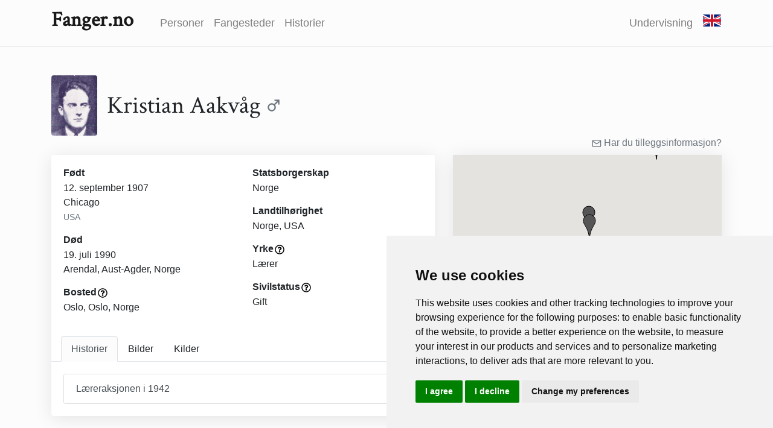

--- FILE ---
content_type: text/html; charset=utf-8
request_url: https://fanger.no/persons/33833
body_size: 10770
content:
<!DOCTYPE html><html lang="no"><head><meta charSet="utf-8"/><meta name="viewport" content="width=device-width"/><meta name="description" content="Norsk digitalt fangearkiv (Fanger.no) er en søkbar database over fanger under 2. verdenskrig. Her kan du finne informasjon om de enkelte personene og om fangeleirene de var i."/><title>Kristian  Aakvåg - Norsk digitalt fangearkiv 1940-1945 - Fanger.no</title><meta name="next-head-count" content="4"/><link rel="apple-touch-icon" sizes="180x180" href="/favicon/apple-touch-icon.png"/><link rel="icon" type="image/png" sizes="32x32" href="/favicon/favicon-32x32.png"/><link rel="icon" type="image/png" sizes="16x16" href="/favicon/favicon-16x16.png"/><link rel="manifest" href="/site.webmanifest"/><script type="text/javascript" src="https://www.freeprivacypolicy.com/public/cookie-consent/4.2.0/cookie-consent.js" charSet="UTF-8"></script><script type="text/javascript" charSet="UTF-8">
              document.addEventListener('DOMContentLoaded', function () {
                cookieconsent.run({"notice_banner_type":"simple","consent_type":"express","palette":"light","language":"en","page_load_consent_levels":["strictly-necessary"],"notice_banner_reject_button_hide":false,"preferences_center_close_button_hide":false,"page_refresh_confirmation_buttons":false,"website_name":"Fanger"});
                });
        </script><noscript>Cookie Consent by <a href="https://www.freeprivacypolicy.com/">Free Privacy Policy Generator</a></noscript><script async="" src="https://www.googletagmanager.com/gtag/js?id=G-BE01BQ77JM"></script><script>
          window.dataLayer = window.dataLayer || [];
          function gtag(){dataLayer.push(arguments);}
          gtag('consent', 'default', {
            'ad_storage': 'denied',
            'ad_userdata': 'denied',
            'ad_personalization': 'denied',
            'analytics_storage': 'denied'
          });
          gtag('js', new Date());
          gtag('config', 'G-BE01BQ77JM');
          gtag('config', 'GT-MQPBMPS');
        </script><script type="text/plain" data-cookie-consent="tracking">
              gtag('consent', 'update', {
                'ad_storage': 'granted',
                'ad_userdata': 'granted',
                'ad_personalization': 'granted',
                'analytics_storage': 'granted'
              });
              </script><link rel="preconnect" href="https://fonts.gstatic.com" crossorigin /><link rel="preload" href="/_next/static/css/d9d022f2a61e3b3e.css" as="style"/><link rel="stylesheet" href="/_next/static/css/d9d022f2a61e3b3e.css" data-n-g=""/><link rel="preload" href="/_next/static/css/2b48e4633bb68813.css" as="style"/><link rel="stylesheet" href="/_next/static/css/2b48e4633bb68813.css" data-n-p=""/><noscript data-n-css=""></noscript><script defer="" nomodule="" src="/_next/static/chunks/polyfills-c67a75d1b6f99dc8.js"></script><script src="/_next/static/chunks/webpack-f81c164b6b78ca67.js" defer=""></script><script src="/_next/static/chunks/framework-30e52a5d0f749ddd.js" defer=""></script><script src="/_next/static/chunks/main-7e41b0d2f816b874.js" defer=""></script><script src="/_next/static/chunks/pages/_app-6c335e0543fed15e.js" defer=""></script><script src="/_next/static/chunks/1bfc9850-6d59b0a3dd48fe29.js" defer=""></script><script src="/_next/static/chunks/545f34e4-28a2e442b127f4a3.js" defer=""></script><script src="/_next/static/chunks/95b64a6e-97c5b6dba90d0e7c.js" defer=""></script><script src="/_next/static/chunks/d7eeaac4-43aa8c246873af35.js" defer=""></script><script src="/_next/static/chunks/4949-907590d32fb09d34.js" defer=""></script><script src="/_next/static/chunks/6893-12dd916366d0e48f.js" defer=""></script><script src="/_next/static/chunks/8650-a2650071c9c24195.js" defer=""></script><script src="/_next/static/chunks/653-653bf802027b1eff.js" defer=""></script><script src="/_next/static/chunks/8165-e87462b5958b070e.js" defer=""></script><script src="/_next/static/chunks/2004-d310fa6cf94f2c44.js" defer=""></script><script src="/_next/static/chunks/1293-eed2bd9b640b0d63.js" defer=""></script><script src="/_next/static/chunks/4136-530f16122f5bbbc9.js" defer=""></script><script src="/_next/static/chunks/8499-d90f0dd45e8ffa70.js" defer=""></script><script src="/_next/static/chunks/8390-cdff470050ffa714.js" defer=""></script><script src="/_next/static/chunks/9342-ad70a8a84bd4c3d9.js" defer=""></script><script src="/_next/static/chunks/pages/persons/%5Bid%5D-a3ad644201a81933.js" defer=""></script><script src="/_next/static/ArpOW7Ur7bzZMv0BfhYaa/_buildManifest.js" defer=""></script><script src="/_next/static/ArpOW7Ur7bzZMv0BfhYaa/_ssgManifest.js" defer=""></script><style data-href="https://fonts.googleapis.com/css?family=Crimson+Text&display=swap">@font-face{font-family:'Crimson Text';font-style:normal;font-weight:400;font-display:swap;src:url(https://fonts.gstatic.com/s/crimsontext/v19/wlp2gwHKFkZgtmSR3NB0oRJfbwhV.woff) format('woff')}@font-face{font-family:'Crimson Text';font-style:normal;font-weight:400;font-display:swap;src:url(https://fonts.gstatic.com/s/crimsontext/v19/wlp2gwHKFkZgtmSR3NB0oRJfYAhTIfFd3IhG.woff2) format('woff2');unicode-range:U+0102-0103,U+0110-0111,U+0128-0129,U+0168-0169,U+01A0-01A1,U+01AF-01B0,U+0300-0301,U+0303-0304,U+0308-0309,U+0323,U+0329,U+1EA0-1EF9,U+20AB}@font-face{font-family:'Crimson Text';font-style:normal;font-weight:400;font-display:swap;src:url(https://fonts.gstatic.com/s/crimsontext/v19/wlp2gwHKFkZgtmSR3NB0oRJfYQhTIfFd3IhG.woff2) format('woff2');unicode-range:U+0100-02BA,U+02BD-02C5,U+02C7-02CC,U+02CE-02D7,U+02DD-02FF,U+0304,U+0308,U+0329,U+1D00-1DBF,U+1E00-1E9F,U+1EF2-1EFF,U+2020,U+20A0-20AB,U+20AD-20C0,U+2113,U+2C60-2C7F,U+A720-A7FF}@font-face{font-family:'Crimson Text';font-style:normal;font-weight:400;font-display:swap;src:url(https://fonts.gstatic.com/s/crimsontext/v19/wlp2gwHKFkZgtmSR3NB0oRJfbwhTIfFd3A.woff2) format('woff2');unicode-range:U+0000-00FF,U+0131,U+0152-0153,U+02BB-02BC,U+02C6,U+02DA,U+02DC,U+0304,U+0308,U+0329,U+2000-206F,U+20AC,U+2122,U+2191,U+2193,U+2212,U+2215,U+FEFF,U+FFFD}</style></head><body><div id="__next" data-reactroot=""><div class="Layout"><header class="Header"><div class="container"><div class="row no-gutters"><div class="col-12"><nav class="navbar navbar-expand-lg navbar-light px-0"><a class="navbar-brand Header-brand" href="/">Fanger.no</a><button class="navbar-toggler" type="button" data-toggle="collapse" data-target="#navbarNavAltMarkup" aria-controls="navbarNavAltMarkup" aria-expanded="false" aria-label="Toggle navigation"><span class="navbar-toggler-icon"></span></button><div class="collapse navbar-collapse" id="navbarNavAltMarkup"><div class="navbar-nav mr-auto"><a class="nav-item nav-link" href="/persons">Personer</a><a class="nav-item nav-link" href="/prisoncamps">Fangesteder</a><a class="nav-item nav-link" href="/histories">Historier</a></div><div class="navbar-nav teaching-link"><a class="nav-item nav-link" href="/teaching"> Undervisning</a><div class="nav-item"><div><a class="btn btn-link pl-2 pr-0" href="/articles/about"><div class="Header-flag Header-flag-en"></div></a></div></div></div></div></nav></div></div></div></header><main><div class="container pt-3 pb-3 pb-md-5 pt-md-5"><div><div class="d-flex justify-content-start align-items-center"><div class="mr-2 mr-md-3"><div class="MainImage"><img src="https://api.fanger.no/files/d8ac69de-767c-4a06-9d14-77a0b7297d0f_thumb.jpg" alt="Kristian Aakvåg (portrettbilde)" class="rounded"/></div></div><div class="d-flex align-items-center"><div><div><h1 class="mb-0">Kristian  Aakvåg<!-- --> <small class="text-muted align-top"><svg stroke="currentColor" fill="currentColor" stroke-width="0" viewBox="0 0 512 512" height="24" width="24" xmlns="http://www.w3.org/2000/svg"><path d="M416 48H288v48h94.1L275.4 202.6C251.9 185.9 223.1 176 192 176c-79.5 0-144 64.5-144 144s64.5 144 144 144 144-64.5 144-144c0-31.1-9.9-59.9-26.6-83.4L416 129.9V224h48V48h-48zM192 416c-52.9 0-96-43.1-96-96s43.1-96 96-96 96 43.1 96 96-43.1 96-96 96z"></path></svg></small></h1></div></div></div></div><div class="text-md-right"><a href="mailto:post@fanger.no?subject=Tilleggsinformasjon for Kristian  Aakvåg (33833)" class="text-muted"><svg stroke="currentColor" fill="none" stroke-width="2" viewBox="0 0 24 24" stroke-linecap="round" stroke-linejoin="round" class="mr-1" height="16" width="16" xmlns="http://www.w3.org/2000/svg"><path d="M4 4h16c1.1 0 2 .9 2 2v12c0 1.1-.9 2-2 2H4c-1.1 0-2-.9-2-2V6c0-1.1.9-2 2-2z"></path><polyline points="22,6 12,13 2,6"></polyline></svg>Har du tilleggsinformasjon?</a></div><div class="row mt-2"><div class="col-lg-7 col-md-12"><div class="card border-0 shade-1"><div class="card-body"><div><div class="row"><div class="col-md-6"><div class="mb-3"><h6 class="mb-1 d-flex align-items-center">Født</h6><div> 12. september 1907</div><div> Chicago<!-- --> <br/><small class="text-muted"> USA</small></div></div><div class="mb-3"><h6 class="mb-1 d-flex align-items-center">Død</h6><div> 19. juli 1990</div><div> <!-- --> Arendal, Aust-Agder, Norge</div></div><div class="mb-3"><h6 class="mb-1 d-flex align-items-center">Bosted<span class="QuestionMark_questionIcon__jB0js" data-tooltiptext="Oppgitt ved arrestasjon"><svg stroke="currentColor" fill="currentColor" stroke-width="0" viewBox="0 0 512 512" height="1em" width="1em" xmlns="http://www.w3.org/2000/svg"><path d="M256 8C119.043 8 8 119.083 8 256c0 136.997 111.043 248 248 248s248-111.003 248-248C504 119.083 392.957 8 256 8zm0 448c-110.532 0-200-89.431-200-200 0-110.495 89.472-200 200-200 110.491 0 200 89.471 200 200 0 110.53-89.431 200-200 200zm107.244-255.2c0 67.052-72.421 68.084-72.421 92.863V300c0 6.627-5.373 12-12 12h-45.647c-6.627 0-12-5.373-12-12v-8.659c0-35.745 27.1-50.034 47.579-61.516 17.561-9.845 28.324-16.541 28.324-29.579 0-17.246-21.999-28.693-39.784-28.693-23.189 0-33.894 10.977-48.942 29.969-4.057 5.12-11.46 6.071-16.666 2.124l-27.824-21.098c-5.107-3.872-6.251-11.066-2.644-16.363C184.846 131.491 214.94 112 261.794 112c49.071 0 101.45 38.304 101.45 88.8zM298 368c0 23.159-18.841 42-42 42s-42-18.841-42-42 18.841-42 42-42 42 18.841 42 42z"></path></svg></span></h6><div> <!-- --> Oslo, Oslo, Norge</div></div></div><div class="col-md-6"><div class="mb-3"><h6 class="mb-1 d-flex align-items-center">Statsborgerskap</h6>Norge</div><div class="mb-3"><h6 class="mb-1 d-flex align-items-center">Landtilhørighet</h6>Norge, USA</div><div class="mb-3"><h6 class="mb-1 d-flex align-items-center">Yrke<span class="QuestionMark_questionIcon__jB0js" data-tooltiptext="Oppgitt ved arrestasjon"><svg stroke="currentColor" fill="currentColor" stroke-width="0" viewBox="0 0 512 512" height="1em" width="1em" xmlns="http://www.w3.org/2000/svg"><path d="M256 8C119.043 8 8 119.083 8 256c0 136.997 111.043 248 248 248s248-111.003 248-248C504 119.083 392.957 8 256 8zm0 448c-110.532 0-200-89.431-200-200 0-110.495 89.472-200 200-200 110.491 0 200 89.471 200 200 0 110.53-89.431 200-200 200zm107.244-255.2c0 67.052-72.421 68.084-72.421 92.863V300c0 6.627-5.373 12-12 12h-45.647c-6.627 0-12-5.373-12-12v-8.659c0-35.745 27.1-50.034 47.579-61.516 17.561-9.845 28.324-16.541 28.324-29.579 0-17.246-21.999-28.693-39.784-28.693-23.189 0-33.894 10.977-48.942 29.969-4.057 5.12-11.46 6.071-16.666 2.124l-27.824-21.098c-5.107-3.872-6.251-11.066-2.644-16.363C184.846 131.491 214.94 112 261.794 112c49.071 0 101.45 38.304 101.45 88.8zM298 368c0 23.159-18.841 42-42 42s-42-18.841-42-42 18.841-42 42-42 42 18.841 42 42z"></path></svg></span></h6>Lærer</div><div class="mb-3"><h6 class="mb-1 d-flex align-items-center">Sivilstatus<span class="QuestionMark_questionIcon__jB0js" data-tooltiptext="Ved arrestasjon"><svg stroke="currentColor" fill="currentColor" stroke-width="0" viewBox="0 0 512 512" height="1em" width="1em" xmlns="http://www.w3.org/2000/svg"><path d="M256 8C119.043 8 8 119.083 8 256c0 136.997 111.043 248 248 248s248-111.003 248-248C504 119.083 392.957 8 256 8zm0 448c-110.532 0-200-89.431-200-200 0-110.495 89.472-200 200-200 110.491 0 200 89.471 200 200 0 110.53-89.431 200-200 200zm107.244-255.2c0 67.052-72.421 68.084-72.421 92.863V300c0 6.627-5.373 12-12 12h-45.647c-6.627 0-12-5.373-12-12v-8.659c0-35.745 27.1-50.034 47.579-61.516 17.561-9.845 28.324-16.541 28.324-29.579 0-17.246-21.999-28.693-39.784-28.693-23.189 0-33.894 10.977-48.942 29.969-4.057 5.12-11.46 6.071-16.666 2.124l-27.824-21.098c-5.107-3.872-6.251-11.066-2.644-16.363C184.846 131.491 214.94 112 261.794 112c49.071 0 101.45 38.304 101.45 88.8zM298 368c0 23.159-18.841 42-42 42s-42-18.841-42-42 18.841-42 42-42 42 18.841 42 42z"></path></svg></span></h6>Gift</div></div></div><div></div></div></div><div class="react-tabs" data-rttabs="true"><ul class="nav nav-tabs tabs-cursor pl-3 pr-3" role="tablist"><li class="nav-item nav-link active" role="tab" id="react-tabs-12307442" aria-selected="true" aria-disabled="false" aria-controls="react-tabs-12307443" tabindex="0" data-rttab="true">Historier</li><li class="nav-item nav-link" role="tab" id="react-tabs-12307444" aria-selected="false" aria-disabled="false" aria-controls="react-tabs-12307445" data-rttab="true">Bilder</li><li class="nav-item nav-link" role="tab" id="react-tabs-12307446" aria-selected="false" aria-disabled="false" aria-controls="react-tabs-12307447" data-rttab="true">Kilder</li></ul><div class="react-tabs__tab-panel react-tabs__tab-panel--selected" role="tabpanel" id="react-tabs-12307443" aria-labelledby="react-tabs-12307442"><div class="card-body"><div class="card Search__SearchResult"><ul class="list-group list-group-flush"><a class="list-group-item list-group-item-action" href="/histories/laereraksjonen"><div class="media d-flex align-items-center"><div class="media-body"><span class="h6">Læreraksjonen i 1942</span></div></div></a></ul></div></div></div><div class="react-tabs__tab-panel" role="tabpanel" id="react-tabs-12307445" aria-labelledby="react-tabs-12307444"></div><div class="react-tabs__tab-panel" role="tabpanel" id="react-tabs-12307447" aria-labelledby="react-tabs-12307446"></div></div></div></div><div class="col-lg-5 col-md-12"><div class="shade-1"><div style="height:300px;width:100%"><div style="width:100%;height:100%;margin:0;padding:0;position:relative"><div style="width:100%;height:100%;left:0;top:0;margin:0;padding:0;position:absolute"></div><div style="width:50%;height:50%;left:50%;top:50%;margin:0;padding:0;position:absolute"><div style="width:100%;height:100%;left:0;top:0;margin:0;padding:0;position:absolute"></div></div></div></div><div class="card border-0"><div class="card-body"><h5 class="mb-3">Tidslinjen</h5><div><div class="mb-2"><div class="media"><div class="m-2 text-fangeregister-gray"><div class="p-1 bg-light-gray rounded-circle"><svg stroke="currentColor" fill="currentColor" stroke-width="0" viewBox="0 0 512 512" height="26" width="26" xmlns="http://www.w3.org/2000/svg"><path d="M147.406 20.03c-1.046-.002-2.094.05-3.156.157-4.238.433-8.576 1.774-12.656 4.125-.008.005-.023-.004-.03 0l-29.783 17.22c-7.858 4.534-12.662 12.15-13.874 19.78-1.212 7.63.62 15.126 4.22 21.47.11.197.227.397.343.593l-11.72 40.22c-1.79 1.224-3.467 2.613-5 4.124-5.196 5.117-9.01 11.83-9.844 19.56-.835 7.732 1.923 16.39 8.406 22.876L98.626 194.5c6.633 6.63 15.296 9.602 23.188 9.03 4.63-.333 8.935-1.755 12.78-3.905l7.095 6.688c-2.305 2.97-4.1 6.49-5.157 10.437l-1.624 6.03 18.063 4.845 1.624-6.063c1.06-3.953 2.712-5.37 5.125-6.437 1.205-.533 2.67-.867 4.28-.938 1.61-.07 3.366.126 5.063.594 3.393.938 6.375 2.963 7.968 5.157 1.594 2.195 2.284 4.266 1.282 8l-1.625 6.032 18.063 4.843 1.625-6.032c2.35-8.762.32-17.56-4.22-23.81-4.537-6.253-11.093-10.28-18.124-12.22-3.514-.97-7.204-1.417-10.905-1.25-1.67.075-3.34.28-5 .625l-10.344-9.75c2.06-3.75 3.42-7.944 3.75-12.438.586-7.917-2.42-16.574-9.093-23.25l-24.343-24.312c-4.677-4.68-10.516-7.357-16.313-8.156l6.157-21.095c.177.072.353.15.532.22 7.25 2.806 16.336 2.394 24.28-2.19l29.813-17.186c6.104-3.528 10.526-8.694 12.968-14.345l21.095 5.938c-.88 3.745-1.122 7.688-.5 11.687 1.194 7.683 6.06 15.35 14 19.938l29.813 17.218c3.8 2.195 7.813 3.47 11.78 3.97L255 140.78c-2.735 1.553-5.224 3.477-7.438 5.657-5.195 5.12-8.977 11.833-9.812 19.563-.835 7.73 1.89 16.39 8.375 22.875l4.22 4.22 13.218-13.22-4.22-4.22c-2.893-2.893-3.314-5.032-3.03-7.655.283-2.623 1.867-5.78 4.375-8.25 2.507-2.47 5.77-4.06 8.468-4.344.337-.035.68-.052 1-.062 2.252-.07 4.17.544 6.563 2.937v.032l4.217 4.188 13.188-13.188-4.188-4.218c-4.76-4.763-10.75-7.442-16.656-8.188l-3.25-18.28c4.92-2.895 8.87-7.066 11.658-11.845 3.74-6.412 5.516-14.137 4.03-21.936-1.484-7.8-6.637-15.374-14.812-20.094l-29.78-17.188c-3.93-2.27-8.145-3.506-12.282-3.812-4.137-.306-8.206.305-11.813 1.688-4.304 1.65-8.01 4.21-11.093 7.343l-29.093-8.186c-.762-3.026-1.937-5.915-3.47-8.594-3.684-6.445-9.47-11.856-16.968-14.47-2.81-.98-5.862-1.488-9-1.5zm-.187 18.564c1.063.03 2.05.252 3.03.593 2.614.912 5.225 3.153 6.906 6.094 1.682 2.942 2.312 6.365 1.78 9.126-.528 2.756-1.805 5.11-5.717 7.375-.01.006-.024-.004-.032 0l-29.782 17.19c-3.545 2.044-5.726 1.89-8.187.936-.648-.25-1.318-.603-1.97-1.03l.094-.345-.906-.25c-1.53-1.183-2.977-2.804-4.063-4.718-1.737-3.06-2.425-6.634-2-9.312.425-2.678 1.4-4.598 4.75-6.53v-.032l29.78-17.188h.032c2.02-1.166 3.688-1.72 5.188-1.875.375-.038.74-.04 1.094-.03zM226.5 62.22c.31-.02.618-.024.938 0 1.276.09 2.637.53 4.312 1.5v.03l29.813 17.188c4.04 2.332 5.294 4.686 5.812 7.406.518 2.72-.138 6.105-1.844 9.03-1.705 2.927-4.343 5.174-7 6.095-2.654.92-5.316 1.02-9.25-1.25L219.47 85c-3.544-2.048-4.47-3.985-4.876-6.594-.406-2.608.28-6.09 2.062-9.125 1.783-3.034 4.532-5.435 7.063-6.405.948-.364 1.85-.598 2.78-.656zM98.344 136.624c2.246-.065 4.14.575 6.53 2.97l24.345 24.31c3.296 3.3 3.89 5.896 3.686 8.657-.204 2.762-1.688 5.865-4.094 8.25-2.405 2.386-5.54 3.892-8.343 4.094-2.805.203-5.415-.415-8.626-3.625L87.53 156.97c-2.89-2.895-3.313-5.065-3.03-7.69.283-2.622 1.867-5.778 4.375-8.25 2.508-2.47 5.773-4.06 8.47-4.343.336-.035.678-.053 1-.062zM320 149.875l-62.094 62.094 48.844 48.843 26.938-26.938.343.344c.976-1.104 1.977-2.196 3.033-3.25 27.69-27.693 72.59-27.693 100.28 0 27.205 27.203 27.684 71.022 1.438 98.81-.004.014-.025.02-.03.033-1.03 2.514-1.372 4.965-1.28 7.343.18 4.757 2.415 9.505 5.936 13.063 3.52 3.556 8.17 5.75 12.875 5.936 3.614.144 7.41-.73 11.47-3.625 37.58-42.338 36.114-107.29-4.438-147.842-29.2-29.2-71.177-37.894-108.062-26.563l-5.375 1.656-3.97-3.968L320 149.875zm-11.75 40.688l18.313 18.312-13.22 13.22-18.312-18.314 13.22-13.218zm-186.53 48l-17.876 66.78 36.78 9.844-.124.47c1.445.292 2.9.612 4.344 1 37.828 10.135 60.26 49.015 50.125 86.843-9.962 37.175-47.675 59.485-84.876 50.625-2.695.375-4.986 1.326-7 2.594-4.03 2.533-7.024 6.796-8.344 11.624-1.32 4.828-.908 9.988 1.28 14.156 1.686 3.206 4.35 6.085 8.907 8.156 55.445 11.366 110.96-22.407 125.813-77.78.003-.01-.003-.022 0-.032 10.673-39.878-2.783-80.572-31.03-106.844l-4.126-3.844 1.437-5.437 9.5-35.44-84.81-22.717zm159.655 23.28c-6.083 33.48 3.736 69.08 29.72 95.063 36.204 36.205 91.507 41.554 133.06 15.625-5.342-2.01-10.13-5.214-14.06-9.186-5.135-5.186-8.89-11.79-10.47-19.156-26.67 13.713-60.22 9.406-82.563-12.938-14.735-14.735-21.633-34.33-20.687-53.625l-3 3-6.625 6.625-6.594-6.625-18.78-18.78zm-131.656 4.094l18.06 4.844-6.686 25.033-18.063-4.844 6.69-25.033zm-59.47 17.938c-32.02 11.48-57.93 37.8-67.438 73.28-13.252 49.46 9.77 100.012 53 123.033-.936-5.626-.568-11.36.907-16.75 1.923-7.036 5.783-13.63 11.374-18.688C62.872 428.512 49.82 397.34 58 366.812c5.395-20.134 18.935-35.924 36.125-44.75L90 320.97l-9.03-2.44 2.405-9.03 6.875-25.625z"></path></svg></div></div><div class="media-body"><h6 class="mb-1 d-flex align-items-center">Arrestasjon<span class="QuestionMark_questionIcon__jB0js" data-tooltiptext="En bred kategorisering for start på alle typer fangenskap."><svg stroke="currentColor" fill="currentColor" stroke-width="0" viewBox="0 0 512 512" height="1em" width="1em" xmlns="http://www.w3.org/2000/svg"><path d="M256 8C119.043 8 8 119.083 8 256c0 136.997 111.043 248 248 248s248-111.003 248-248C504 119.083 392.957 8 256 8zm0 448c-110.532 0-200-89.431-200-200 0-110.495 89.472-200 200-200 110.491 0 200 89.471 200 200 0 110.53-89.431 200-200 200zm107.244-255.2c0 67.052-72.421 68.084-72.421 92.863V300c0 6.627-5.373 12-12 12h-45.647c-6.627 0-12-5.373-12-12v-8.659c0-35.745 27.1-50.034 47.579-61.516 17.561-9.845 28.324-16.541 28.324-29.579 0-17.246-21.999-28.693-39.784-28.693-23.189 0-33.894 10.977-48.942 29.969-4.057 5.12-11.46 6.071-16.666 2.124l-27.824-21.098c-5.107-3.872-6.251-11.066-2.644-16.363C184.846 131.491 214.94 112 261.794 112c49.071 0 101.45 38.304 101.45 88.8zM298 368c0 23.159-18.841 42-42 42s-42-18.841-42-42 18.841-42 42-42 42 18.841 42 42z"></path></svg></span></h6><div class="text-muted"><small>Antatt 21. mars 1942</small><small></small></div><div class="bg-light-gray rounded p-1"><small><div><span width="0"><span></span><span>Arrestasjonsgrunn: Læreraksjonen</span><span style="position:fixed;visibility:hidden;top:0;left:0"><span>... <a href="#" class="">Les mer</a></span></span></span></div></small></div><div><small><span><svg stroke="currentColor" fill="none" stroke-width="2" viewBox="0 0 24 24" stroke-linecap="round" stroke-linejoin="round" class="text-muted mr-1" height="1em" width="1em" xmlns="http://www.w3.org/2000/svg"><path d="M2 3h6a4 4 0 0 1 4 4v14a3 3 0 0 0-3-3H2z"></path><path d="M22 3h-6a4 4 0 0 0-4 4v14a3 3 0 0 1 3-3h7z"></path></svg><a class="mr-2" href="/histories/laereraksjonen%3FhistoryId=46">Læreraksjonen i 1942</a></span></small></div></div></div></div><div class="mb-2"><div class="media"><span class="p-2 text-fangeregister-gray"><div class="p-1 bg-light-gray rounded-circle"><svg stroke="currentColor" fill="currentColor" stroke-width="0" viewBox="0 0 512 512" height="26" width="26" xmlns="http://www.w3.org/2000/svg"><path d="M16 18v476h32V18zm144 0v279.883c5.308-1.866 10.97-2.883 16.885-2.883 5.262 0 10.323.812 15.115 2.303V18zm160 0v279.594c5.053-1.674 10.41-2.594 16-2.594s10.947.92 16 2.594V18zm144 0v476h32V18zM256 62.074c-17.06 0-33 9.87-45.242 27.46-.26.37-.504.764-.758 1.142v138.646c.254.378.5.772.758 1.143C223 248.053 238.94 257.925 256 257.925c17.06 0 33-9.872 45.242-27.46.26-.37.504-.765.758-1.143V90.676c-.254-.378-.5-.772-.758-1.143C289 71.945 273.06 62.073 256 62.073zM256 265c-17.772 0-32.922 2.757-46 7.697v34.387c14.584 11.926 23.885 31.442 23.885 52.916 0 21.474-9.3 40.99-23.885 52.916V494h92v-81.814c-14.076-11.984-23-31.147-23-52.186 0-21.04 8.924-40.202 23-52.186V272.65c-13.078-4.91-28.23-7.65-46-7.65zm-79.115 48c-20.835 0-39 20.24-39 47s18.165 47 39 47c16.12 0 30.634-12.123 36.38-30H176v-18h39.863c-.084-4.926-.78-9.62-2-14H176v-18h28.63c-7.182-8.72-17.112-14-27.745-14zM336 313c-10.633 0-20.563 5.28-27.746 14H336v18h-36.98c-1.217 4.38-1.914 9.074-2 14H336v18h-36.38c5.746 17.877 20.26 30 36.38 30 20.835 0 39-20.24 39-47s-18.165-47-39-47zm-207.094 82.04c-6.388 34.67-7.555 70.32-7.775 98.96H142v-82.584c-5.156-4.57-9.582-10.12-13.094-16.377zm254.492 1.036c-3.618 6.187-8.152 11.644-13.398 16.11V494h20.875c-.2-28.3-1.29-63.54-7.477-97.924zM160 422.116V494h32v-71.303c-4.792 1.49-9.853 2.303-15.115 2.303-5.915 0-11.577-1.017-16.885-2.883zm160 .29V494h32v-71.594c-5.053 1.674-10.41 2.594-16 2.594s-10.947-.92-16-2.594z"></path></svg></div></span><div class="media-body"><h6 class="mb-1">Fangeopphold</h6><div><a href="/prisoncamps/672">Grini</a><small class="ml-1">Fangenummer: <!-- -->1970</small></div><table><tr><td><div class="text-muted"><small>Fra:&emsp;</small></div></td><td><div class="text-muted"><small> 21. mars 1942</small></div></td></tr><tr><td><div class="text-muted"><small>Til:&emsp;</small></div></td><td><div class="text-muted"><small> 31. mars 1942</small><small></small></div></td></tr></table><div><small></small></div></div></div></div><div class="mb-2"><div class="media"><span class="p-2 text-fangeregister-gray"><div class="p-1 bg-light-gray rounded-circle"><svg stroke="currentColor" fill="currentColor" stroke-width="0" viewBox="0 0 512 512" height="26" width="26" xmlns="http://www.w3.org/2000/svg"><path d="M16 18v476h32V18zm144 0v279.883c5.308-1.866 10.97-2.883 16.885-2.883 5.262 0 10.323.812 15.115 2.303V18zm160 0v279.594c5.053-1.674 10.41-2.594 16-2.594s10.947.92 16 2.594V18zm144 0v476h32V18zM256 62.074c-17.06 0-33 9.87-45.242 27.46-.26.37-.504.764-.758 1.142v138.646c.254.378.5.772.758 1.143C223 248.053 238.94 257.925 256 257.925c17.06 0 33-9.872 45.242-27.46.26-.37.504-.765.758-1.143V90.676c-.254-.378-.5-.772-.758-1.143C289 71.945 273.06 62.073 256 62.073zM256 265c-17.772 0-32.922 2.757-46 7.697v34.387c14.584 11.926 23.885 31.442 23.885 52.916 0 21.474-9.3 40.99-23.885 52.916V494h92v-81.814c-14.076-11.984-23-31.147-23-52.186 0-21.04 8.924-40.202 23-52.186V272.65c-13.078-4.91-28.23-7.65-46-7.65zm-79.115 48c-20.835 0-39 20.24-39 47s18.165 47 39 47c16.12 0 30.634-12.123 36.38-30H176v-18h39.863c-.084-4.926-.78-9.62-2-14H176v-18h28.63c-7.182-8.72-17.112-14-27.745-14zM336 313c-10.633 0-20.563 5.28-27.746 14H336v18h-36.98c-1.217 4.38-1.914 9.074-2 14H336v18h-36.38c5.746 17.877 20.26 30 36.38 30 20.835 0 39-20.24 39-47s-18.165-47-39-47zm-207.094 82.04c-6.388 34.67-7.555 70.32-7.775 98.96H142v-82.584c-5.156-4.57-9.582-10.12-13.094-16.377zm254.492 1.036c-3.618 6.187-8.152 11.644-13.398 16.11V494h20.875c-.2-28.3-1.29-63.54-7.477-97.924zM160 422.116V494h32v-71.303c-4.792 1.49-9.853 2.303-15.115 2.303-5.915 0-11.577-1.017-16.885-2.883zm160 .29V494h32v-71.594c-5.053 1.674-10.41 2.594-16 2.594s-10.947-.92-16-2.594z"></path></svg></div></span><div class="media-body"><h6 class="mb-1">Fangeopphold</h6><div><a href="/prisoncamps/694">Jørstadmoen</a></div><table><tr><td><div class="text-muted"><small>Fra:&emsp;</small></div></td><td><div class="text-muted"><small> ukjent dato</small></div></td></tr><tr><td><div class="text-muted"><small>Til:&emsp;</small></div></td><td><div class="text-muted"><small> ukjent dato</small><small></small></div></td></tr></table><div><small></small></div></div></div></div><div class="mb-2"><div class="media"><span class="p-2 text-fangeregister-gray"><div class="p-1 bg-light-gray rounded-circle"><svg stroke="currentColor" fill="currentColor" stroke-width="0" viewBox="0 0 512 512" height="26" width="26" xmlns="http://www.w3.org/2000/svg"><path d="M16 18v476h32V18zm144 0v279.883c5.308-1.866 10.97-2.883 16.885-2.883 5.262 0 10.323.812 15.115 2.303V18zm160 0v279.594c5.053-1.674 10.41-2.594 16-2.594s10.947.92 16 2.594V18zm144 0v476h32V18zM256 62.074c-17.06 0-33 9.87-45.242 27.46-.26.37-.504.764-.758 1.142v138.646c.254.378.5.772.758 1.143C223 248.053 238.94 257.925 256 257.925c17.06 0 33-9.872 45.242-27.46.26-.37.504-.765.758-1.143V90.676c-.254-.378-.5-.772-.758-1.143C289 71.945 273.06 62.073 256 62.073zM256 265c-17.772 0-32.922 2.757-46 7.697v34.387c14.584 11.926 23.885 31.442 23.885 52.916 0 21.474-9.3 40.99-23.885 52.916V494h92v-81.814c-14.076-11.984-23-31.147-23-52.186 0-21.04 8.924-40.202 23-52.186V272.65c-13.078-4.91-28.23-7.65-46-7.65zm-79.115 48c-20.835 0-39 20.24-39 47s18.165 47 39 47c16.12 0 30.634-12.123 36.38-30H176v-18h39.863c-.084-4.926-.78-9.62-2-14H176v-18h28.63c-7.182-8.72-17.112-14-27.745-14zM336 313c-10.633 0-20.563 5.28-27.746 14H336v18h-36.98c-1.217 4.38-1.914 9.074-2 14H336v18h-36.38c5.746 17.877 20.26 30 36.38 30 20.835 0 39-20.24 39-47s-18.165-47-39-47zm-207.094 82.04c-6.388 34.67-7.555 70.32-7.775 98.96H142v-82.584c-5.156-4.57-9.582-10.12-13.094-16.377zm254.492 1.036c-3.618 6.187-8.152 11.644-13.398 16.11V494h20.875c-.2-28.3-1.29-63.54-7.477-97.924zM160 422.116V494h32v-71.303c-4.792 1.49-9.853 2.303-15.115 2.303-5.915 0-11.577-1.017-16.885-2.883zm160 .29V494h32v-71.594c-5.053 1.674-10.41 2.594-16 2.594s-10.947-.92-16-2.594z"></path></svg></div></span><div class="media-body"><h6 class="mb-1">Fangeopphold</h6><div><a href="/prisoncamps/636">Kirkenes</a></div><table><tr><td><div class="text-muted"><small>Fra:&emsp;</small></div></td><td><div class="text-muted"><small> ukjent dato</small></div></td></tr><tr><td><div class="text-muted"><small>Til:&emsp;</small></div></td><td><div class="text-muted"><small> 21. november 1942</small><small><span> (<!-- -->Løslatt<!-- -->)</span></small></div></td></tr></table><div><small></small></div></div></div></div></div></div></div></div></div></div></div></div></main><div class="Layout__Footer"><footer class="Footer"><div class="container"><div class="row"><div class="col-md-4"><h3>Om Fanger.no</h3><ul class="list-unstyled"><li><a class="text-dark" href="/articles/bruksanvisning">Bruksanvisning</a></li><li><a class="text-dark" href="/articles/bakgrunn">Bakgrunn</a></li><li><a class="text-dark" href="/articles/utvikling-av-registeret">Utvikling av registeret</a></li><li><a class="text-dark" href="/articles/kilder">Kilder</a></li><li><a class="text-dark" href="/articles/vi-trenger-din-hjelp">Vi trenger din hjelp</a></li><li><a class="text-dark" href="/articles/stottespillere">Støttespillere</a></li></ul></div><div class="col-md-6"><h3>Kontaktinformasjon</h3><ul class="list-unstyled"><li class="mb-4"><a class=" text-dark" href="/articles/kontakt-oss">Send e-post</a></li><li><a href="https://arkivet.no/" target="_blank" class="text-dark" rel="noopener noreferrer"><img src="/images/arkivet_logo_sm.png" class="Layout__Footer__Img mr-3" alt="Arkivet logo"/>ARKIVET freds- og menneskerettighetssenter</a></li><li><a href="https://falstadsenteret.no/" target="_blank" class="text-dark" rel="noopener noreferrer"><img src="/images/falstadsenteret_logo_sm.png" class="Layout__Footer__Img mr-3" alt="Falstadsenteret logo"/>Stiftelsen Falstadsenteret</a></li></ul></div><div class="col-md-2"><div class="d-flex align-items-start justify-content-center h-50"><a href="https://www.facebook.com/Fangearkiv" target="_blank" class="text-dark" rel="noopener noreferrer"><svg stroke="currentColor" fill="currentColor" stroke-width="0" viewBox="0 0 448 512" height="40" width="40" xmlns="http://www.w3.org/2000/svg"><path d="M400 32H48A48 48 0 0 0 0 80v352a48 48 0 0 0 48 48h137.25V327.69h-63V256h63v-54.64c0-62.15 37-96.48 93.67-96.48 27.14 0 55.52 4.84 55.52 4.84v61h-31.27c-30.81 0-40.42 19.12-40.42 38.73V256h68.78l-11 71.69h-57.78V480H400a48 48 0 0 0 48-48V80a48 48 0 0 0-48-48z"></path></svg></a></div><div class="d-flex align-items-end justify-content-center h-50"><a href="https://arkivverket.no" target="_blank" class="block-støttet-av" rel="noopener noreferrer"><p class="text-center">Støttet av<img src="/images/arkivverket_logo_sm.png" class="img-fluid" alt="Falstadsenteret logo"/></p></a></div></div></div></div></footer></div></div></div><script id="__NEXT_DATA__" type="application/json">{"props":{"pageProps":{"id":"33833","apolloState":{"History:46":{"__typename":"History","id":46,"slug":"laereraksjonen","title":"Læreraksjonen i 1942"},"PrisonCamp:672":{"__typename":"PrisonCamp","id":672,"name":"Grini","coordinates":{"__typename":"Coordinates","latitude":"59.954479","longitude":"10.582552"}},"Captivity:12324":{"__typename":"Captivity","id":12324,"displayOrder":2,"capativityAfterRelease":false,"startDate":{"__typename":"Date","certainty":"CERTAIN","day":21,"month":3,"year":1942},"endDate":{"__typename":"Date","certainty":"CERTAIN","day":31,"month":3,"year":1942},"ending":"TRANSFER","prisonerNumber":"1970","histories":[],"prisonCamp":{"__ref":"PrisonCamp:672"},"remarks":{"__typename":"Remarks","publicRemark":""}},"PrisonCamp:694":{"__typename":"PrisonCamp","id":694,"name":"Jørstadmoen","coordinates":{"__typename":"Coordinates","latitude":"61.147031","longitude":"10.387976"}},"Captivity:12327":{"__typename":"Captivity","id":12327,"displayOrder":3,"capativityAfterRelease":false,"startDate":{"__typename":"Date","certainty":"CERTAIN","day":null,"month":null,"year":null},"endDate":{"__typename":"Date","certainty":"CERTAIN","day":null,"month":null,"year":null},"ending":"TRANSFER","prisonerNumber":"","histories":[],"prisonCamp":{"__ref":"PrisonCamp:694"},"remarks":{"__typename":"Remarks","publicRemark":""}},"PrisonCamp:636":{"__typename":"PrisonCamp","id":636,"name":"Kirkenes","coordinates":{"__typename":"Coordinates","latitude":"69.726919","longitude":"30.045043"}},"Captivity:12328":{"__typename":"Captivity","id":12328,"displayOrder":4,"capativityAfterRelease":false,"startDate":{"__typename":"Date","certainty":"CERTAIN","day":null,"month":null,"year":null},"endDate":{"__typename":"Date","certainty":"CERTAIN","day":21,"month":11,"year":1942},"ending":"RELEASED","prisonerNumber":"","histories":[],"prisonCamp":{"__ref":"PrisonCamp:636"},"remarks":{"__typename":"Remarks","publicRemark":""}},"Citizenship:1":{"__typename":"Citizenship","id":1,"name":"Norge"},"EventType:1":{"__typename":"EventType","id":1,"name":"Arrestasjon"},"Event:18869":{"__typename":"Event","coordinates":{"__typename":"Coordinates","latitude":"","longitude":""},"displayOrder":1,"endDate":{"__typename":"Date","certainty":"ASSUMED","day":null,"month":null,"year":null},"ending":"TRANSFER","eventType":{"__ref":"EventType:1"},"histories":[{"__ref":"History:46"}],"id":18869,"location1947":{"__typename":"Location","country":null,"district":null,"region":null},"location2020":{"__typename":"Location","country":null,"district":null,"region":null},"locationAddress":null,"locationArea":null,"remarks":{"__typename":"Remarks","internalRemark":"Arrestgrunn oppgitt i FAREG: 'Læreraksjonen'.. ","publicRemark":"Arrestasjonsgrunn: Læreraksjonen"},"startDate":{"__typename":"Date","certainty":"ASSUMED","day":21,"month":3,"year":1942},"verifiedFromSource":false},"Nationality:1":{"__typename":"Nationality","id":1,"name":"Norge"},"Nationality:12":{"__typename":"Nationality","id":12,"name":"USA"},"Country:11":{"__typename":"Country","code":"USA","id":11,"name":"USA","yearOfOrigin":1947},"Country:12":{"__typename":"Country","code":"USA","id":12,"name":"USA","yearOfOrigin":2020},"Country:8":{"__typename":"Country","code":"NOR","id":8,"name":"Norge","yearOfOrigin":1947},"Region:11":{"__typename":"Region","code":"NOR-09","countryId":8,"id":11,"name":"Aust-Agder","yearOfOrigin":1947,"country":{"__ref":"Country:8"}},"District:657":{"__typename":"District","code":"NOR-0903","id":657,"name":"Arendal","region":{"__ref":"Region:11"},"regionId":11,"yearOfOrigin":1947},"Country:15":{"__typename":"Country","code":"NOR","id":15,"name":"Norge","yearOfOrigin":2020},"Region:24":{"__typename":"Region","code":"NOR-42","countryId":15,"id":24,"name":"Agder","yearOfOrigin":2020,"country":{"__ref":"Country:15"}},"District:1009":{"__typename":"District","code":"NOR-4203","id":1009,"name":"Arendal","region":{"__ref":"Region:24"},"regionId":24,"yearOfOrigin":2020},"Region:17":{"__typename":"Region","code":"NOR-03","countryId":8,"id":17,"name":"Oslo","yearOfOrigin":1947,"country":{"__ref":"Country:8"}},"District:528":{"__typename":"District","code":"NOR-0301","id":528,"name":"Oslo","region":{"__ref":"Region:17"},"regionId":17,"yearOfOrigin":1947},"Region:32":{"__typename":"Region","code":"NOR-03","countryId":15,"id":32,"name":"Oslo","yearOfOrigin":2020,"country":{"__ref":"Country:15"}},"District:1086":{"__typename":"District","code":"NOR-0301","id":1086,"name":"Oslo","region":{"__ref":"Region:32"},"regionId":32,"yearOfOrigin":2020},"Profession:1436":{"__typename":"Profession","id":1436,"name":"Lærer"},"Attachment:6785":{"__typename":"Attachment","id":6785,"caption":"Kristian Aakvåg (portrettbilde)","licensee":"Fotograf: Ukjent","fileName":"d8ac69de-767c-4a06-9d14-77a0b7297d0f.png","sourceFileName":"aakvåg.png","thumbnailFileName":"d8ac69de-767c-4a06-9d14-77a0b7297d0f_thumb.jpg","size":667218,"contentType":"image/png","fileDownloadPath":"https://api.fanger.no/files/d8ac69de-767c-4a06-9d14-77a0b7297d0f.png","thumbnailFileDownloadPath":"https://api.fanger.no/files/d8ac69de-767c-4a06-9d14-77a0b7297d0f_thumb.jpg"},"Reference:2136":{"__typename":"Reference","id":2136,"title":"Motstandskampen i skolene 1940-1942. Lærerstriden mot nazifiseringen","archiveIdentification":"8245806226","source":"Aartun, Leiv Brynjulv og Aartun, Sigurd (Orion Forlag, 2003)","url":"https://urn.nb.no/URN:NBN:no-nb_digibok_2014060406016","metadataUrl":null,"category":"BOOK","description":null,"showEmbedded":false,"documents":[]},"PersonReference:2948":{"__typename":"PersonReference","id":2948,"contextualComment":"","contextualUrl":"","reference":{"__ref":"Reference:2136"}},"Reference:1062":{"__typename":"Reference","id":1062,"title":"Grini - Gefangenen-Buch B. Fangenr. 11-2600","archiveIdentification":"RA/RAFA-5969/F/Fa/Faa/L0002 [z45]","source":"Riksarkivet / Befehlshaber der Sicherheitspolizei und des SD","url":"https://www.digitalarkivet.no/db50002332000001","metadataUrl":null,"category":"ARCHIVE","description":null,"showEmbedded":false,"documents":[]},"PersonReference:47653":{"__typename":"PersonReference","id":47653,"contextualComment":"Nr. 1970","contextualUrl":"https://www.digitalarkivet.no/db50002332000202","reference":{"__ref":"Reference:1062"}},"Reference:4181":{"__typename":"Reference","id":4181,"title":"Døde 1951-2017","archiveIdentification":"","source":"Riksarkivet / Folkehelseinstituttet","url":"","metadataUrl":"","category":"WEBSITE","description":null,"showEmbedded":false,"documents":[]},"PersonReference:47655":{"__typename":"PersonReference","id":47655,"contextualComment":"","contextualUrl":"https://www.digitalarkivet.no/view/387/pc00000003461522","reference":{"__ref":"Reference:4181"}},"Reference:8683":{"__typename":"Reference","id":8683,"title":"Kristian Aakvåg (portrettbilde)","archiveIdentification":"Norske skolefolk 1934, s. 80","source":"Fotograf: Ukjent","url":"","metadataUrl":null,"category":"IMAGE","description":null,"showEmbedded":false,"documents":[]},"PersonReference:94104":{"__typename":"PersonReference","id":94104,"contextualComment":"","contextualUrl":"","reference":{"__ref":"Reference:8683"}},"Person:33833":{"__typename":"Person","birthDate":{"__typename":"Date","certainty":"CERTAIN","day":12,"month":9,"year":1907},"histories":[{"__ref":"History:46"}],"captivities":[{"__ref":"Captivity:12324"},{"__ref":"Captivity:12327"},{"__ref":"Captivity:12328"}],"citizenships":[{"__ref":"Citizenship:1"}],"civilStatus":"MARRIED","deathDate":{"__typename":"Date","certainty":"CERTAIN","day":19,"month":7,"year":1990},"events":[{"__ref":"Event:18869"}],"firstName":"Kristian","middleName":"","lastName":"Aakvåg","aliases":[],"gender":"MALE","krigsgraverRegisterId":"","krigsseilerRegisterId":"","id":33833,"nationalities":[{"__ref":"Nationality:1"},{"__ref":"Nationality:12"}],"placeOfBirth1947":{"__typename":"Location","country":{"__ref":"Country:11"},"district":null,"region":null},"placeOfBirth2020":{"__typename":"Location","country":{"__ref":"Country:12"},"district":null,"region":null},"placeOfBirthAddress":null,"placeOfBirthArea":"Chicago","placeOfDeath1947":{"__typename":"Location","country":{"__ref":"Country:8"},"district":{"__ref":"District:657"},"region":{"__ref":"Region:11"}},"placeOfDeath2020":{"__typename":"Location","country":{"__ref":"Country:15"},"district":{"__ref":"District:1009"},"region":{"__ref":"Region:24"}},"placeOfDeathAddress":null,"placeOfDeathArea":null,"placeOfResidence1947":{"__typename":"Location","country":{"__ref":"Country:8"},"district":{"__ref":"District:528"},"region":{"__ref":"Region:17"}},"placeOfResidence2020":{"__typename":"Location","country":{"__ref":"Country:15"},"district":{"__ref":"District:1086"},"region":{"__ref":"Region:32"}},"placeOfResidenceAddress":null,"placeOfResidenceArea":null,"temporaryPlaceOfResidence":"","professions":[{"__ref":"Profession:1436"}],"remarks":{"__typename":"Remarks","publicRemark":""},"mainImage":{"__ref":"Attachment:6785"},"references":[{"__ref":"PersonReference:2948"},{"__ref":"PersonReference:47653"},{"__ref":"PersonReference:47655"},{"__ref":"PersonReference:94104"}],"images":[{"__typename":"AttachmentReferenceType","caption":"Kristian Aakvåg (portrettbilde)","licensee":"Fotograf: Ukjent","sourceFileName":"aakvåg.png","fileName":"d8ac69de-767c-4a06-9d14-77a0b7297d0f.png","thumbnailFileName":"d8ac69de-767c-4a06-9d14-77a0b7297d0f_thumb.jpg","contentType":"image/png","size":667218,"referenceId":8683,"fileDownloadPath":"https://api.fanger.no/files/d8ac69de-767c-4a06-9d14-77a0b7297d0f.png","thumbnailFileDownloadPath":"https://api.fanger.no/files/d8ac69de-767c-4a06-9d14-77a0b7297d0f_thumb.jpg"}],"embeddableMedia":[],"soldatregisterId":null},"ROOT_QUERY":{"__typename":"Query","publicPerson({\"filter\":{\"id\":\"33833\"}})":{"__ref":"Person:33833"}}},"apolloClient":null}},"page":"/persons/[id]","query":{"id":"33833"},"buildId":"ArpOW7Ur7bzZMv0BfhYaa","runtimeConfig":{"apiPath":"https://api.fanger.no/api","appEnv":"production","algoliaAppId":"W3WWMBM0CD","algoliaSearchApiKey":"69605725d13d7d689c4cb9bfccdffa25","algoliaIndexName":"production_public_fangeregister","algoliaIndexNameReferences":"production_public_fangeregister_ref","googleMapsApiKey":"AIzaSyDhSmJDj_D1t-Q1tluJG_6j-ggsh6Fdfvc","googleAnalyticsApiKey":"G-BE01BQ77JM","googleAnalyticsApiKeySecond":"GT-MQPBMPS","emailAddressContribute":"post@fanger.no"},"isFallback":false,"gip":true,"appGip":true,"scriptLoader":[]}</script></body></html>

--- FILE ---
content_type: text/css; charset=UTF-8
request_url: https://fanger.no/_next/static/css/2b48e4633bb68813.css
body_size: 113
content:
.ImageGallery_description___Xrbx{width:100%}.ImageGallery_showMoreLessClickable__04f9T{cursor:pointer;text-decoration:underline}.ImageGallery_showMoreLessClickable__04f9T:hover{text-decoration:none}.QuestionMark_questionIcon__jB0js{position:relative;font-size:16px;background-color:#fefefe;color:#000;cursor:pointer;transition:background-color .3s ease;margin-left:2px}.QuestionMark_questionIcon__jB0js:hover{background-color:#636363}.QuestionMark_questionIcon__jB0js:hover:after{content:attr(data-tooltiptext);position:absolute;top:-35px;left:50%;transform:translateX(-50%);background-color:rgba(0,0,0,.8);color:#fff;padding:5px 10px;border-radius:5px;font-size:14px;white-space:nowrap}

--- FILE ---
content_type: text/css; charset=UTF-8
request_url: https://fanger.no/_next/static/css/082d1ff3f36d088d.css
body_size: -376
content:
.ImageGallery_description___Xrbx{width:100%}.ImageGallery_showMoreLessClickable__04f9T{cursor:pointer;text-decoration:underline}.ImageGallery_showMoreLessClickable__04f9T:hover{text-decoration:none}

--- FILE ---
content_type: application/javascript; charset=UTF-8
request_url: https://fanger.no/_next/static/chunks/3943-fdd41609ec3b2094.js
body_size: 2948
content:
(self.webpackChunk_N_E=self.webpackChunk_N_E||[]).push([[3943],{6955:function(n,t,e){"use strict";e.d(t,{Z:function(){return N}});var r=e(5893),i=(e(7294),e(8810)),c=e(341),o=e(6893),a=e(8880),u=e(1664),s=e.n(u),l=e(5090),d=function(n){var t=n.hit,e=t.aliases?(0,c.D3)(t.aliases):"",i=t.nationalities?t.nationalities.join(", "):"",u=(0,a.EB)(t.birthDate)?"F\xf8dt: ".concat((0,a.zx)(t.birthDate)):"",d=t.placeOfBirth&&(0,l.Aj)(t.placeOfBirth)?"".concat((0,l.K7)(t.placeOfBirth,"".concat((0,a.EB)(t.birthDate)?" \u2013":""," F\xf8dested: "))):"",f=t.placeOfResidence&&(0,l.Aj)(t.placeOfResidence)?"".concat((0,l.K7)(t.placeOfResidence,"".concat((0,a.EB)(t.birthDate)||(0,l.Aj)(t.placeOfBirth)?" \u2013":""," Bosted: "))):"",E="".concat((0,l.fS)(t));return(0,r.jsx)(s(),{href:"/persons/[id]",as:"/persons/".concat(t.id),children:(0,r.jsx)("a",{className:"list-group-item list-group-item-action",children:(0,r.jsxs)("div",{className:"media d-flex align-items-center",children:[n.hideIcon?null:(0,r.jsx)(o.fzv,{size:26,className:"text-muted mr-2"}),(0,r.jsxs)("div",{className:"media-body",children:[(0,r.jsxs)("div",{className:"d-flex w-100 justify-content-between",children:[(0,r.jsxs)("span",{className:"h6 m-0",children:[(0,c.DG)(t.firstName,t.middleName,t.lastName)," ",(0,r.jsx)("small",{className:"text-muted",children:(0,r.jsx)("i",{children:e})})]}),(0,r.jsx)("small",{className:"text-muted",children:i})]}),(0,r.jsxs)("div",{className:"text-muted",children:[u," ",d," ",f," ",E]})]})]})})})},f=e(9354),E=e(2585),h=function(n){var t=n.hit,e=t.aliases?t.aliases.join(", "):"",i=t.categories?t.categories.join(", "):"",c=t.location?"".concat((0,l.K7)(t.location)):"";return(0,r.jsx)(s(),{href:"/prisoncamps/[id]",as:"/prisoncamps/".concat(t.id),children:(0,r.jsx)("a",{className:"list-group-item list-group-item-action",children:(0,r.jsxs)("div",{className:"media d-flex align-items-center",children:[n.hideIcon?null:(0,r.jsx)(E.Zkc,{size:26,className:"text-muted mr-2"}),(0,r.jsx)("div",{className:"media-body",children:(0,r.jsxs)("div",{className:"d-flex w-100 justify-content-between",children:[(0,r.jsxs)("div",{className:"d-flex flex-column justify-content-start",children:[(0,r.jsxs)("span",{className:"h6 m-0",children:[t.name," ",(0,r.jsx)("small",{className:"text-muted",children:(0,r.jsx)("i",{children:e})})]}),(0,r.jsx)("p",{className:"text-muted",children:c&&"".concat(c)})]}),(0,r.jsx)("small",{className:"text-muted",children:i})]})})]})})})},m=function(n){var t=n.hit;return(0,r.jsx)(s(),{href:"/histories/[id]",as:"/histories/".concat(t.slug,"?historyId=").concat(t.id),children:(0,r.jsx)("a",{className:"list-group-item list-group-item-action",children:(0,r.jsxs)("div",{className:"media d-flex align-items-center",children:[n.hideIcon?null:(0,r.jsx)(o.hbr,{size:26,className:"text-muted mr-2"}),(0,r.jsx)("div",{className:"media-body",children:(0,r.jsx)("span",{className:"h6 m-0",children:n.hit.title})})]})})})},v=function(n){switch(n.hit.objectType){case f.M.Person:return(0,r.jsx)(d,{onClick:n.onClick,hit:n.hit,hideIcon:n.hideIcon});case f.M.PrisonCamp:return(0,r.jsx)(h,{onClick:n.onClick,hit:n.hit,hideIcon:n.hideIcon});case f.M.History:return(0,r.jsx)(m,{onClick:n.onClick,hit:n.hit,hideIcon:n.hideIcon});default:return null}},N=(0,i.Z)((function(n){var t=n.emptyResultText?n.emptyResultText:"Ingen treff";return n.isFrontPage||n.hits&&n.hits.length?(0,r.jsxs)("div",{children:[(0,r.jsx)("ul",{className:"list-group list-group-flush",children:n.hits.map((function(t){return(0,r.jsx)(v,{onClick:n.onClickHit,hit:t,hideIcon:n.hideIcon},t.objectID)}))}),n.isFrontPage&&(0,r.jsxs)("div",{className:"p-3 text-center",children:[(0,r.jsx)("span",{className:"text-muted",children:"Finner du ikke det du leter etter?"}),(0,r.jsx)("br",{}),(0,r.jsx)(s(),{href:{pathname:"/search",query:n.searchState},children:(0,r.jsx)("a",{children:"G\xe5 til avansert s\xf8k"})})]})]}):(0,r.jsx)("div",{className:"card-body text-muted",children:(0,r.jsx)("i",{children:t})})}))},8880:function(n,t,e){"use strict";e.d(t,{EB:function(){return u},FP:function(){return a},Gv:function(){return l},e7:function(){return i},nG:function(){return s},zx:function(){return o}});var r=e(5613),i=["Januar","Februar","Mars","April","Mai","Juni","Juli","August","September","Oktober","November","Desember"],c=function(n){return n.month&&n.month>0&&n.month<13?i[n.month-1].toLocaleLowerCase():null},o=function(n){return(null===n||void 0===n?void 0:n.day)||(null===n||void 0===n?void 0:n.month)||(null===n||void 0===n?void 0:n.year)?"".concat(n.day?n.day+". ":"").concat(c(n)?c(n)+" ":"").concat(n.year?n.year:""):"Ukjent dato"},a=function(n){if(!(null===n||void 0===n?void 0:n.day)&&!(null===n||void 0===n?void 0:n.month)&&!(null===n||void 0===n?void 0:n.year))return"Ukjent dato";var t="".concat(n.day?n.day+". ":"").concat(c(n)?c(n)+" ":"").concat(n.year?n.year:"");return"".concat((0,r.lB)(n.certainty)," ").concat(t)},u=function(n){return!!((null===n||void 0===n?void 0:n.year)||(null===n||void 0===n?void 0:n.month)||(null===n||void 0===n?void 0:n.day))},s=function(n){var t=u(n)?o(n):"ukjent dato";return"".concat((0,r.lB)(n.certainty)," ").concat(t)},l=function(n,t){return u(n)&&u(t)?{fromFormat:"".concat((0,r.lB)(n.certainty)," ").concat(o(n)),toFormat:"".concat((0,r.lB)(t.certainty)," ").concat(o(t))}:u(n)?"".concat((0,r.lB)(n.certainty)," ").concat(o(n)):u(t)?"".concat((0,r.lB)(t.certainty)," ").concat(o(t)):""}},5613:function(n,t,e){"use strict";e.d(t,{lB:function(){return f},hG:function(){return u},tD:function(){return s},s4:function(){return l},d1:function(){return d}});var r,i,c=e(9354);!function(n){n.CERTAIN="CERTAIN",n.UNCERTAIN="UNCERTAIN",n.ASSUMED="ASSUMED",n.APPROXIMATELY="APPROXIMATELY",n.BEFORE="BEFORE",n.AFTER="AFTER"}(r||(r={})),function(n){n.UNKNOWN="UNKNOWN",n.MARRIED="MARRIED",n.NOTMARRIED="NOT_MARRIED",n.DIVORCED="DIVORCED",n.SEPARATED="SEPARATED",n.WIDOW="WIDOW",n.WIDOWER="WIDOWER"}(i||(i={}));var o=e(1358),a=e(2674),u=function(n){switch(n){case i.MARRIED:return"Gift";case i.NOTMARRIED:return"Ugift";case i.DIVORCED:return"Skilt";case i.SEPARATED:return"Separert";case i.WIDOW:return"Enke";case i.WIDOWER:return"Enkemann";case i.UNKNOWN:default:return"Ukjent"}},s=function(n){switch(n){case o.E.PASSED:return"D\xf8d";case o.E.RELEASED:return"L\xf8slatt";case o.E.TRANSFER:return"Overf\xf8rt";case o.E.UNTIL_PEACE:return"Til freden";case o.E.ESCAPED:return"R\xf8mt";case o.E.FREED:return"Befridd";case o.E.FLED:return"Flyktet";case o.E.EXECUTED:return"Henrettet";case o.E.UNKNOWN:return"Ukjent";default:return""}},l=function(n,t){switch(n){case a.y.DOCUMENT:return t?"Dokumenter":"Dokument";case a.y.ARCHIVE:return"Arkiv";case a.y.BOOK:return t?"B\xf8ker":"Bok";case a.y.ARTICLE:return t?"Artikler":"Artikkel";case a.y.ITEM:return t?"Gjenstander":"Gjenstand";case a.y.IMAGE:return t?"Bilder":"Bilde";case a.y.VIDEO:return t?"Videoer":"Video";case a.y.WEBSITE:return"Nettsted";case a.y.SOUND:return"Lyd";case a.y.NEWSPAPER:return"Avis";case a.y.OTHER:default:return"Annet"}},d=function(n){switch(n){case c.M.Person:return"Person";case c.M.PrisonCamp:return"Fangested";case c.M.History:return"Historie";default:return""}},f=function(n){switch(n){case r.ASSUMED:return"Antatt";case r.APPROXIMATELY:return"Cirka";case r.UNCERTAIN:return"Usikker";case r.BEFORE:return"F\xf8r";case r.AFTER:return"Etter";default:return""}}},5090:function(n,t,e){"use strict";e.d(t,{Aj:function(){return a},HW:function(){return i},K7:function(){return u},fS:function(){return d},gG:function(){return l},k$:function(){return s},nF:function(){return r},oW:function(){return c}});var r="Ikke utfylt",i=function(n,t,e){return{location:n,locationAddress:t,locationArea:e}},c=function(n,t,e){return!!((null===n||void 0===n?void 0:n.district)||(null===n||void 0===n?void 0:n.region)||(null===n||void 0===n?void 0:n.country)||t||e)},o=function(n){return!(!n||""===n||n===r)},a=function(n){return!!(o(null===n||void 0===n?void 0:n.country)||o(null===n||void 0===n?void 0:n.region)||o(null===n||void 0===n?void 0:n.district))},u=function(n,t){var e=n.country,i=n.region,c=n.district;if(a(n)){var o=[];c&&c!==r&&o.push(c),i&&i!==r&&o.push(i),e&&e!==r&&o.push(e);var u=o.join(", ");return"".concat(t||""," ").concat(u)}return""},s=function(n,t,e){if(n||t){var r=[];n&&r.push(n),t&&r.push(t);var i=r.join(", ");return"".concat(e||""," ").concat(i)}return""},l=function(n){var t,e,r,i=n.locationAddress?n.locationAddress:"",c=n.locationArea?n.locationArea:"",o=(null===(t=n.location)||void 0===t?void 0:t.district)?n.location.district.name:"",a=(null===(e=n.location)||void 0===e?void 0:e.region)?n.location.region.name:"",u=(null===(r=n.location)||void 0===r?void 0:r.country)?n.location.country.name:"",s=[];return i&&s.push(i),c&&s.push(c),o&&s.push(o),a&&s.push(a),u&&s.push(u),"".concat(s.join(", "))},d=function(n){return n.references?"- References: ".concat(n.references.length):"- References: 0"}},341:function(n,t,e){"use strict";e.d(t,{D3:function(){return a},DG:function(){return r},_l:function(){return o},_y:function(){return c},h8:function(){return i}});var r=function(n,t,e,r,i){return n||t||e?r?"".concat(e||"",", ").concat(n||""," ").concat(t||""):"".concat(n||""," ").concat(t||""," ").concat(e||""):i?"":"(Ingen navn)"},i=function(n){if(0==n.length)return"";var t=[];return n.forEach((function(n){t.push(n.name)})),"".concat(t.join(", "))},c=function(n){if(0==n.length)return"";var t=[];return n.forEach((function(n){t.push(n.name)})),"".concat(t.join(", "))},o=function(n){if(0==n.length)return"";var t=[];return n.forEach((function(n){t.push(n.name)})),"".concat(t.join(", "))},a=function(n){if(!n||0===n.length)return"";var t=[];return n.forEach((function(n){var e=r(n.firstName,n.middleName,n.lastName,!1,!0);e&&t.push(e)})),t.join(", ")}},4477:function(n,t,e){"use strict";e.d(t,{$P:function(){return l},$X:function(){return f},Fi:function(){return h},I9:function(){return E},cy:function(){return s},wL:function(){return m},zU:function(){return u}});var r=e(129),i=e.n(r),c=e(5613),o=e(5090),a=e(8880),u=function(n){return n?"".concat(window.location.pathname,"?").concat(i().stringify(n)):""},s=function(n){return n&&n.includes("?")?i().parse(n.substring(n.indexOf("?")+1)):{}},l=function(n){return"?".concat(i().stringify(n))},d=function(n,t,e){if(e){if(Number(n.label.toLowerCase())<Number(t.label.toLowerCase()))return-1;if(Number(n.label.toLowerCase())>Number(t.label.toLowerCase()))return 1}else{if(n.label.toLowerCase()<t.label.toLowerCase())return-1;if(n.label.toLowerCase()>t.label.toLowerCase())return 1}return 0},f=function(n){return n.map((function(n){return n.label=(0,c.d1)(n.label)||n.label,n})).sort((function(n,t){return d(n,t)}))},E=function(n){return n.sort((function(n,t){return d(n,t)}))},h=function(n){n.sort((function(n,t){return d(n,t,!0)}));var t=!0,e=!1,r=void 0;try{for(var i,c=n[Symbol.iterator]();!(t=(i=c.next()).done);t=!0){var o=i.value;o.label=a.e7[Number(o.label)-1]}}catch(u){e=!0,r=u}finally{try{t||null==c.return||c.return()}finally{if(e)throw r}}return n},m=function(n){n.sort((function(n,t){return d(n,t)}));var t=n.map((function(n){return n.value})).indexOf(o.nF);return n.push(n.splice(t,1)[0]),n}},9354:function(n,t,e){"use strict";var r,i;e.d(t,{M:function(){return r},z:function(){return i}}),function(n){n.Person="Person",n.PrisonCamp="PrisonCamp",n.History="History"}(r||(r={})),function(n){n.Person="objectType:Person",n.PrisonCamp="objectType:PrisonCamp",n.History="objectType:History"}(i||(i={}))},1358:function(n,t,e){"use strict";var r;e.d(t,{E:function(){return r}}),function(n){n.TRANSFER="TRANSFER",n.RELEASED="RELEASED",n.UNTIL_PEACE="UNTIL_PEACE",n.PASSED="PASSED",n.ESCAPED="ESCAPED",n.FREED="FREED",n.FLED="FLED",n.EXECUTED="EXECUTED",n.UNKNOWN="UNKNOWN"}(r||(r={}))},2674:function(n,t,e){"use strict";var r;e.d(t,{y:function(){return r}}),function(n){n.DOCUMENT="DOCUMENT",n.ARCHIVE="ARCHIVE",n.BOOK="BOOK",n.ARTICLE="ARTICLE",n.ITEM="ITEM",n.IMAGE="IMAGE",n.VIDEO="VIDEO",n.WEBSITE="WEBSITE",n.SOUND="SOUND",n.NEWSPAPER="NEWSPAPER",n.OTHER="OTHER"}(r||(r={}))},4654:function(){}}]);

--- FILE ---
content_type: application/javascript; charset=UTF-8
request_url: https://fanger.no/_next/static/chunks/webpack-f81c164b6b78ca67.js
body_size: 1675
content:
!function(){"use strict";var e={},t={};function r(n){var o=t[n];if(void 0!==o)return o.exports;var c=t[n]={exports:{}},a=!0;try{e[n].call(c.exports,c,c.exports,r),a=!1}finally{a&&delete t[n]}return c.exports}r.m=e,function(){var e=[];r.O=function(t,n,o,c){if(!n){var a=1/0;for(d=0;d<e.length;d++){n=e[d][0],o=e[d][1],c=e[d][2];for(var u=!0,i=0;i<n.length;i++)(!1&c||a>=c)&&Object.keys(r.O).every((function(e){return r.O[e](n[i])}))?n.splice(i--,1):(u=!1,c<a&&(a=c));if(u){e.splice(d--,1);var f=o();void 0!==f&&(t=f)}}return t}c=c||0;for(var d=e.length;d>0&&e[d-1][2]>c;d--)e[d]=e[d-1];e[d]=[n,o,c]}}(),r.n=function(e){var t=e&&e.__esModule?function(){return e.default}:function(){return e};return r.d(t,{a:t}),t},function(){var e,t=Object.getPrototypeOf?function(e){return Object.getPrototypeOf(e)}:function(e){return e.__proto__};r.t=function(n,o){if(1&o&&(n=this(n)),8&o)return n;if("object"===typeof n&&n){if(4&o&&n.__esModule)return n;if(16&o&&"function"===typeof n.then)return n}var c=Object.create(null);r.r(c);var a={};e=e||[null,t({}),t([]),t(t)];for(var u=2&o&&n;"object"==typeof u&&!~e.indexOf(u);u=t(u))Object.getOwnPropertyNames(u).forEach((function(e){a[e]=function(){return n[e]}}));return a.default=function(){return n},r.d(c,a),c}}(),r.d=function(e,t){for(var n in t)r.o(t,n)&&!r.o(e,n)&&Object.defineProperty(e,n,{enumerable:!0,get:t[n]})},r.f={},r.e=function(e){return Promise.all(Object.keys(r.f).reduce((function(t,n){return r.f[n](e,t),t}),[]))},r.u=function(e){return"static/chunks/"+({261:"reactPlayerKaltura",2121:"reactPlayerFacebook",2546:"reactPlayerStreamable",3743:"reactPlayerVimeo",4258:"reactPlayerMux",4439:"reactPlayerYouTube",4667:"reactPlayerMixcloud",6011:"reactPlayerFilePlayer",6125:"reactPlayerSoundCloud",6216:"reactPlayerTwitch",7596:"reactPlayerDailyMotion",7664:"reactPlayerPreview",8055:"reactPlayerWistia",8888:"reactPlayerVidyard"}[e]||e)+"."+{261:"f8ab6b895dc38787",2121:"54246f88fb5c62ec",2244:"e5a40b55540cc6b6",2546:"0d56ebdd48371d40",3743:"fd0ee19d8e8b2847",4258:"63f73b698d483669",4439:"68c627cc14c129fc",4667:"3569e5d55d55f88c",6011:"57d472359dee2b28",6125:"9f5be192942a3861",6216:"f729ae2f6f280b4e",7596:"f5fa9a3c3120b523",7664:"b1917cd88302cbc9",8055:"b868ee2d528fd756",8888:"5f61fdd2bf0f120a"}[e]+".js"},r.miniCssF=function(e){return"static/css/"+{825:"2b48e4633bb68813",1557:"082d1ff3f36d088d",2888:"d9d022f2a61e3b3e",9063:"082d1ff3f36d088d"}[e]+".css"},r.g=function(){if("object"===typeof globalThis)return globalThis;try{return this||new Function("return this")()}catch(e){if("object"===typeof window)return window}}(),r.o=function(e,t){return Object.prototype.hasOwnProperty.call(e,t)},function(){var e={},t="_N_E:";r.l=function(n,o,c,a){if(e[n])e[n].push(o);else{var u,i;if(void 0!==c)for(var f=document.getElementsByTagName("script"),d=0;d<f.length;d++){var l=f[d];if(l.getAttribute("src")==n||l.getAttribute("data-webpack")==t+c){u=l;break}}u||(i=!0,(u=document.createElement("script")).charset="utf-8",u.timeout=120,r.nc&&u.setAttribute("nonce",r.nc),u.setAttribute("data-webpack",t+c),u.src=r.tu(n)),e[n]=[o];var s=function(t,r){u.onerror=u.onload=null,clearTimeout(b);var o=e[n];if(delete e[n],u.parentNode&&u.parentNode.removeChild(u),o&&o.forEach((function(e){return e(r)})),t)return t(r)},b=setTimeout(s.bind(null,void 0,{type:"timeout",target:u}),12e4);u.onerror=s.bind(null,u.onerror),u.onload=s.bind(null,u.onload),i&&document.head.appendChild(u)}}}(),r.r=function(e){"undefined"!==typeof Symbol&&Symbol.toStringTag&&Object.defineProperty(e,Symbol.toStringTag,{value:"Module"}),Object.defineProperty(e,"__esModule",{value:!0})},function(){var e;r.tt=function(){return void 0===e&&(e={createScriptURL:function(e){return e}},"undefined"!==typeof trustedTypes&&trustedTypes.createPolicy&&(e=trustedTypes.createPolicy("nextjs#bundler",e))),e}}(),r.tu=function(e){return r.tt().createScriptURL(e)},r.p="/_next/",function(){var e={2272:0};r.f.j=function(t,n){var o=r.o(e,t)?e[t]:void 0;if(0!==o)if(o)n.push(o[2]);else if(2272!=t){var c=new Promise((function(r,n){o=e[t]=[r,n]}));n.push(o[2]=c);var a=r.p+r.u(t),u=new Error;r.l(a,(function(n){if(r.o(e,t)&&(0!==(o=e[t])&&(e[t]=void 0),o)){var c=n&&("load"===n.type?"missing":n.type),a=n&&n.target&&n.target.src;u.message="Loading chunk "+t+" failed.\n("+c+": "+a+")",u.name="ChunkLoadError",u.type=c,u.request=a,o[1](u)}}),"chunk-"+t,t)}else e[t]=0},r.O.j=function(t){return 0===e[t]};var t=function(t,n){var o,c,a=n[0],u=n[1],i=n[2],f=0;if(a.some((function(t){return 0!==e[t]}))){for(o in u)r.o(u,o)&&(r.m[o]=u[o]);if(i)var d=i(r)}for(t&&t(n);f<a.length;f++)c=a[f],r.o(e,c)&&e[c]&&e[c][0](),e[c]=0;return r.O(d)},n=self.webpackChunk_N_E=self.webpackChunk_N_E||[];n.forEach(t.bind(null,0)),n.push=t.bind(null,n.push.bind(n))}()}();

--- FILE ---
content_type: application/javascript; charset=UTF-8
request_url: https://fanger.no/_next/static/chunks/pages/_app-6c335e0543fed15e.js
body_size: 1371
content:
(self.webpackChunk_N_E=self.webpackChunk_N_E||[]).push([[2888],{7544:function(n,t,e){n.exports=e(6029)},1752:function(n,t,e){n.exports=e(8027)},6840:function(n,t,e){(window.__NEXT_P=window.__NEXT_P||[]).push(["/_app",function(){return e(3545)}])},6404:function(n,t,e){"use strict";e.d(t,{Om:function(){return a},Xs:function(){return i},_h:function(){return u},a4:function(){return p},bJ:function(){return s},bM:function(){return f},m$:function(){return c},xw:function(){return l}});var r=e(1752),o=e.n(r)()().publicRuntimeConfig,u=o.apiPath,i=o.algoliaAppId,c=o.algoliaSearchApiKey,f=o.algoliaIndexName,a=o.algoliaIndexNameReferences,s=o.googleMapsApiKey,l=o.googleAnalyticsApiKey,p=(o.googleAnalyticsApiKeySecond,o.emailAddressContribute)},3641:function(n,t,e){"use strict";e.d(t,{FG:function(){return u},jG:function(){return r},vk:function(){return o}});var r="Norsk digitalt fangearkiv 1940-1945 - Fanger.no",o="Norsk digitalt fangearkiv (Fanger.no) er en s\xf8kbar database over fanger under 2. verdenskrig. Her kan du finne informasjon om de enkelte personene og om fangeleirene de var i.",u=function(n){return"".concat(n," - ").concat(r)}},3545:function(n,t,e){"use strict";e.r(t),e.d(t,{default:function(){return b}});var r=e(7568),o=e(1438),u=e(8029),i=e(1799),c=e(6567),f=e(7582),a=e(5893),s=e(7544),l=(e(7294),e(1163)),p=e(6404),d=(e(5306),e(9008)),g=e.n(d),y=e(3641);l.Router.events.on("routeChangeComplete",(function(n){return function(n){window.gtag("config",p.xw,{page_path:n})}(n)}));var h=function(n){(0,u.Z)(e,n);var t=(0,c.Z)(e);function e(){return(0,o.Z)(this,e),t.apply(this,arguments)}return e.prototype.render=function(){var n=this.props,t=n.Component,e=n.pageProps;return(0,a.jsxs)(a.Fragment,{children:[(0,a.jsxs)(g(),{children:[(0,a.jsx)("title",{children:y.jG}),(0,a.jsx)("meta",{name:"description",content:y.vk})]}),(0,a.jsx)(t,(0,i.Z)({},e))]})},e.getInitialProps=function(n){return(0,r.Z)((function(){var t;return(0,f.__generator)(this,(function(e){switch(e.label){case 0:return t={},n.Component.getInitialProps?[4,n.Component.getInitialProps(n.ctx)]:[3,2];case 1:t=e.sent(),e.label=2;case 2:return[2,{pageProps:t}]}}))}))()},e}(s.default),b=h},5306:function(){},9008:function(n,t,e){n.exports=e(5443)},1163:function(n,t,e){n.exports=e(387)},7568:function(n,t,e){"use strict";function r(n,t,e,r,o,u,i){try{var c=n[u](i),f=c.value}catch(a){return void e(a)}c.done?t(f):Promise.resolve(f).then(r,o)}function o(n){return function(){var t=this,e=arguments;return new Promise((function(o,u){var i=n.apply(t,e);function c(n){r(i,o,u,c,f,"next",n)}function f(n){r(i,o,u,c,f,"throw",n)}c(void 0)}))}}e.d(t,{Z:function(){return o}})},1438:function(n,t,e){"use strict";function r(n,t){if(!(n instanceof t))throw new TypeError("Cannot call a class as a function")}e.d(t,{Z:function(){return r}})},6567:function(n,t,e){"use strict";function r(n){return r=Object.setPrototypeOf?Object.getPrototypeOf:function(n){return n.__proto__||Object.getPrototypeOf(n)},r(n)}function o(n){return r(n)}function u(n,t){return!t||"object"!==((e=t)&&e.constructor===Symbol?"symbol":typeof e)&&"function"!==typeof t?function(n){if(void 0===n)throw new ReferenceError("this hasn't been initialised - super() hasn't been called");return n}(n):t;var e}function i(n){var t=function(){if("undefined"===typeof Reflect||!Reflect.construct)return!1;if(Reflect.construct.sham)return!1;if("function"===typeof Proxy)return!0;try{return Boolean.prototype.valueOf.call(Reflect.construct(Boolean,[],(function(){}))),!0}catch(n){return!1}}();return function(){var e,r=o(n);if(t){var i=o(this).constructor;e=Reflect.construct(r,arguments,i)}else e=r.apply(this,arguments);return u(this,e)}}e.d(t,{Z:function(){return i}})},8029:function(n,t,e){"use strict";function r(n,t){return r=Object.setPrototypeOf||function(n,t){return n.__proto__=t,n},r(n,t)}function o(n,t){if("function"!==typeof t&&null!==t)throw new TypeError("Super expression must either be null or a function");n.prototype=Object.create(t&&t.prototype,{constructor:{value:n,writable:!0,configurable:!0}}),t&&r(n,t)}e.d(t,{Z:function(){return o}})},1799:function(n,t,e){"use strict";function r(n,t,e){return t in n?Object.defineProperty(n,t,{value:e,enumerable:!0,configurable:!0,writable:!0}):n[t]=e,n}function o(n){for(var t=1;t<arguments.length;t++){var e=null!=arguments[t]?arguments[t]:{},o=Object.keys(e);"function"===typeof Object.getOwnPropertySymbols&&(o=o.concat(Object.getOwnPropertySymbols(e).filter((function(n){return Object.getOwnPropertyDescriptor(e,n).enumerable})))),o.forEach((function(t){r(n,t,e[t])}))}return n}e.d(t,{Z:function(){return o}})}},function(n){var t=function(t){return n(n.s=t)};n.O(0,[9774,179],(function(){return t(6840),t(387)}));var e=n.O();_N_E=e}]);

--- FILE ---
content_type: application/javascript; charset=UTF-8
request_url: https://fanger.no/_next/static/chunks/pages/prisoncamps-e6c0d1f20c19842f.js
body_size: 1985
content:
(self.webpackChunk_N_E=self.webpackChunk_N_E||[]).push([[8805],{3550:function(e,t,n){(window.__NEXT_P=window.__NEXT_P||[]).push(["/prisoncamps",function(){return n(2816)}])},9157:function(e,t,n){"use strict";var r=n(5893);n(7294);t.Z=function(){return(0,r.jsx)("div",{className:"d-flex justify-content-center",children:(0,r.jsx)("div",{className:"spinner-border text-dark",role:"status",children:(0,r.jsx)("span",{className:"sr-only",children:"Laster..."})})})}},5876:function(e,t,n){"use strict";n.d(t,{C:function(){return S}});var r=n(7568),a=n(1799),s=n(9396),i=n(9534),o=n(7582),l=n(5893),c=(n(7294),n(7544)),u=n(3768),d=n(3146),h=n(5465),f=n(9066),p=n(6404);var v=null,g=function(e,t){return v||(v=function(){var e=arguments.length>0&&void 0!==arguments[0]?arguments[0]:{},t=arguments.length>1?arguments[1]:void 0;return new d.f({ssrMode:Boolean(t),link:(0,h.L)({uri:p._h,credentials:"same-origin",fetch:fetch}),cache:(new f.h).restore(e)})}(e,t)),v},m=function(e){var t=Boolean(e.ctx);var n=e.apolloClient||g(e.apolloState||{},t?e.ctx:e);return n.toJSON=function(){return null},e.apolloClient=n,t&&(e.ctx.apolloClient=n),e},S=function(){var e=arguments.length>0&&void 0!==arguments[0]?arguments[0]:{},t=e.ssr,d=void 0!==t&&t;return function(e){var t=function(t){var n,r=t.apolloClient,s=t.apolloState,o=(0,i.Z)(t,["apolloClient","apolloState"]);return n=r||g(s,void 0),(0,l.jsx)(u.e,{client:n,children:(0,l.jsx)(e,(0,a.Z)({},o))})};return(d||e.getInitialProps)&&(t.getInitialProps=function(){var t=(0,r.Z)((function(t){var r,i,u,d,h,f,p;return(0,o.__generator)(this,(function(o){switch(o.label){case 0:return r=Boolean(t.ctx),i=m(t).apolloClient,u={},e.getInitialProps?[4,e.getInitialProps(t)]:[3,2];case 1:return u=o.sent(),[3,4];case 2:return r?[4,c.default.getInitialProps(t)]:[3,4];case 3:u=o.sent(),o.label=4;case 4:return[3,9];case 5:return o.trys.push([5,8,,9]),[4,Promise.all([n.e(9774),n.e(2244)]).then(n.bind(n,2244))];case 6:return h=o.sent().getDataFromTree,f=r?(0,s.Z)((0,a.Z)({},u),{apolloClient:i}):{pageProps:(0,s.Z)((0,a.Z)({},u),{apolloClient:i})},[4,h((0,l.jsx)(d,(0,a.Z)({},f)))];case 7:return o.sent(),[3,9];case 8:return p=o.sent(),console.error("Error while running `getDataFromTree`",p),[3,9];case 9:return[2,(0,s.Z)((0,a.Z)({},u),{apolloState:null===i||void 0===i?void 0:i.cache.extract(),apolloClient:t.apolloClient})]}}))}));return function(e){return t.apply(this,arguments)}}()),t}}},2816:function(e,t,n){"use strict";n.r(t),n.d(t,{default:function(){return z}});var r=n(7568),a=n(1438),s=n(8029),i=n(1799),o=n(9396),l=n(6567),c=n(7582),u=n(5893),d=n(7294),h=n(1163),f=n.n(h),p=n(129),v=n.n(p),g=n(65),m=n(5504),S=n(730),x=n(4477),Z=n(9354),b=n(1664),j=n.n(b),C=n(1649),w=n(3641),P=n(9008),_=n.n(P),N=n(290),y=n.n(N),k=n(6404),T=n(6312),E=n(2960),F=n(653),I=n(9157),L=function(e){var t=(0,d.useState)(!1),n=t[0],r=t[1],a=(0,T.aM)(E.Z,{variables:{filter:{slug:"fangesteder-beskrivelse"}}}),s=a.loading,i=a.error,o=a.data;if(i)return null;if(s)return(0,u.jsx)(I.Z,{});if(!o||!o.article)return null;var l=o.article.body||"",c=l.replace(/<[^>]+>/g,"").length>197,h=n||!c?l:function(e,t){if(e.replace(/<[^>]+>/g,"").length<=t)return e;for(var n=0,r=0;r<e.length&&n<t;r++)if("<"===e[r])for(;r<e.length&&">"!==e[r];)r++;else n++;return e.slice(0,r)+"..."}(l,197);return(0,u.jsxs)("div",{children:[(0,F.ZP)(h),c&&!n&&(0,u.jsx)("button",{type:"button",onClick:function(){return r(!0)},style:{background:"none",border:"none",color:"#007bff",padding:0,marginLeft:4,cursor:"pointer",textDecoration:"underline"},children:"Les mer..."})]})},O=n(5876),$=y()(k.Xs,k.m$),D={searchClient:$,indexName:k.bM},M=function(e){(0,s.Z)(n,e);var t=(0,l.Z)(n);function n(){var e;return(0,a.Z)(this,n),(e=t.apply(this,arguments)).state={searchState:{}},e.onSearchStateChange=function(t){clearTimeout(e.debouncedSetState),e.debouncedSetState=setTimeout((function(){var e=(0,x.zU)(t);f().push(e,e,{shallow:!0})}),700),e.setState({searchState:t})},e}var d=n.prototype;return d.componentDidMount=function(){this.setState({searchState:v().parse(window.location.search.slice(1))})},d.componentWillReceiveProps=function(){this.setState({searchState:v().parse(window.location.search.slice(1))})},d.render=function(){var e="S\xf8k etter fangesteder";return(0,u.jsxs)(S.Z,{children:[(0,u.jsx)(_(),{children:(0,u.jsx)("title",{children:(0,w.FG)(e)})}),(0,u.jsxs)("div",{className:"row",children:[(0,u.jsx)("div",{className:"col-md-8",children:(0,u.jsx)("h1",{className:"mb-4",children:e})}),(0,u.jsx)("div",{className:"col-md-4 text-md-right",children:(0,u.jsx)(j(),{href:"/prisoncamps/map",children:(0,u.jsxs)("a",{className:"btn btn-sm btn-dark mb-2 mt-md-3",children:[(0,u.jsx)(C.G$d,{})," Se kart over fangesteder"]})})})]}),(0,u.jsx)("div",{className:"mb-4",children:(0,u.jsx)(L,{})}),(0,u.jsx)(m.Z,(0,o.Z)((0,i.Z)({},D),{searchState:this.state.searchState,resultsState:this.props.resultsState,onSearchStateChange:this.onSearchStateChange,createURL:x.$P,defaultFilters:"".concat(Z.z.PrisonCamp),showFilterOnObjectTypes:[Z.z.PrisonCamp],showSorting:!1}))]})},n.getInitialProps=function(e){var t=e.asPath;return(0,r.Z)((function(){var e;return(0,c.__generator)(this,(function(n){switch(n.label){case 0:return e=(0,x.cy)(t),[4,(0,g.findResultsState)(m.Z,(0,o.Z)((0,i.Z)({},D),{searchState:e}))];case 1:return[2,{resultsState:n.sent(),searchState:e}]}}))}))()},n}(d.Component),z=(0,O.C)({ssr:!0})(M)},2960:function(e,t,n){"use strict";var r=n(7297);function a(){var e=(0,r.Z)(["\n  query getArticle($filter: ArticleQueryFilterType!) {\n    article(filter: $filter) {\n      id\n      title\n      lead\n      body\n    }\n  }\n"]);return a=function(){return e},e}var s=(0,n(8806).Ps)(a());t.Z=s},247:function(){}},function(e){e.O(0,[9774,5445,4980,9866,4949,6893,8650,653,8165,2429,6008,65,9728,8390,3943,5496,2888,179],(function(){return t=3550,e(e.s=t);var t}));var t=e.O();_N_E=t}]);

--- FILE ---
content_type: application/javascript; charset=UTF-8
request_url: https://fanger.no/_next/static/chunks/pages/persons/%5Bid%5D-a3ad644201a81933.js
body_size: 8584
content:
(self.webpackChunk_N_E=self.webpackChunk_N_E||[]).push([[825],{1947:function(e,n,r){(window.__NEXT_P=window.__NEXT_P||[]).push(["/persons/[id]",function(){return r(7737)}])},5930:function(e,n,r){"use strict";r.d(n,{k:function(){return t}});var t={styles:[{elementType:"geometry",stylers:[{color:"#ebe3cd"}]},{elementType:"labels.text.fill",stylers:[{color:"#523735"}]},{elementType:"labels.text.stroke",stylers:[{color:"#f5f1e6"}]},{featureType:"administrative",elementType:"geometry",stylers:[{visibility:"off"}]},{featureType:"administrative",elementType:"geometry.stroke",stylers:[{color:"#c9b2a6"}]},{featureType:"administrative.land_parcel",stylers:[{visibility:"off"}]},{featureType:"administrative.land_parcel",elementType:"geometry.stroke",stylers:[{color:"#dcd2be"}]},{featureType:"administrative.land_parcel",elementType:"labels.text.fill",stylers:[{color:"#ae9e90"}]},{featureType:"administrative.neighborhood",stylers:[{visibility:"off"}]},{featureType:"landscape.natural",elementType:"geometry",stylers:[{color:"#dfd2ae"}]},{featureType:"poi",stylers:[{visibility:"off"}]},{featureType:"poi",elementType:"geometry",stylers:[{color:"#dfd2ae"}]},{featureType:"poi",elementType:"labels.text",stylers:[{visibility:"off"}]},{featureType:"poi",elementType:"labels.text.fill",stylers:[{color:"#93817c"}]},{featureType:"poi.park",elementType:"geometry.fill",stylers:[{color:"#a5b076"}]},{featureType:"poi.park",elementType:"labels.text.fill",stylers:[{color:"#447530"}]},{featureType:"road",elementType:"geometry",stylers:[{color:"#f5f1e6"}]},{featureType:"road",elementType:"labels",stylers:[{visibility:"off"}]},{featureType:"road",elementType:"labels.icon",stylers:[{visibility:"off"}]},{featureType:"road.arterial",stylers:[{visibility:"off"}]},{featureType:"road.arterial",elementType:"geometry",stylers:[{color:"#fdfcf8"}]},{featureType:"road.highway",elementType:"geometry",stylers:[{color:"#f8c967"}]},{featureType:"road.highway",elementType:"geometry.stroke",stylers:[{color:"#e9bc62"}]},{featureType:"road.highway",elementType:"labels",stylers:[{visibility:"off"}]},{featureType:"road.highway.controlled_access",elementType:"geometry",stylers:[{color:"#e98d58"}]},{featureType:"road.highway.controlled_access",elementType:"geometry.stroke",stylers:[{color:"#db8555"}]},{featureType:"road.local",stylers:[{visibility:"off"}]},{featureType:"road.local",elementType:"labels.text.fill",stylers:[{color:"#806b63"}]},{featureType:"transit",stylers:[{visibility:"off"}]},{featureType:"transit.line",elementType:"geometry",stylers:[{color:"#dfd2ae"}]},{featureType:"transit.line",elementType:"labels.text.fill",stylers:[{color:"#8f7d77"}]},{featureType:"transit.line",elementType:"labels.text.stroke",stylers:[{color:"#ebe3cd"}]},{featureType:"transit.station",elementType:"geometry",stylers:[{color:"#dfd2ae"}]},{featureType:"water",elementType:"geometry.fill",stylers:[{color:"#b9d3c2"}]},{featureType:"water",elementType:"labels.text",stylers:[{visibility:"off"}]},{featureType:"water",elementType:"labels.text.fill",stylers:[{color:"#92998d"}]}]}},1901:function(e,n,r){"use strict";var t=r(5893),i=(r(7294),r(6893)),a=r(6404);n.Z=function(e){var n="mailto:".concat(a.a4,"?subject=").concat(e.subjectText);return(0,t.jsxs)("a",{href:n,className:"text-muted",children:[e.showIcon&&(0,t.jsx)(i.Imn,{size:16,className:"mr-1"}),e.text]})}},730:function(e,n,r){"use strict";var t=r(5893),i=(r(7294),r(1752)),a=r.n(i),s=r(5865),l=r(8410),o=a()().publicRuntimeConfig;n.Z=function(e){return(0,t.jsxs)("div",{className:"Layout",children:["production"!==o.appEnv?(0,t.jsxs)("div",{className:"warningBanner",children:["This is ",o.appEnv," env"]}):"",(0,t.jsx)(s.Z,{}),(0,t.jsx)("main",{children:(0,t.jsx)("div",{className:"container pt-3 pb-3 pb-md-5 pt-md-5",children:e.children})}),(0,t.jsx)("div",{className:"Layout__Footer",children:(0,t.jsx)(l.Z,{})})]})}},9157:function(e,n,r){"use strict";var t=r(5893);r(7294);n.Z=function(){return(0,t.jsx)("div",{className:"d-flex justify-content-center",children:(0,t.jsx)("div",{className:"spinner-border text-dark",role:"status",children:(0,t.jsx)("span",{className:"sr-only",children:"Laster..."})})})}},3934:function(e,n,r){"use strict";var t=r(5893),i=r(7294),a=r(2879);n.Z=function(e){var n=(0,i.useState)(!1),r=n[0],s=n[1],l=e.mainImage;if(l){var o,c,d=l.licensee?"Rettighetshaver: ".concat(l.licensee):void 0;return(0,t.jsxs)(t.Fragment,{children:[(0,t.jsx)("div",{className:"MainImage",children:(0,t.jsx)("img",{src:null===(o=e.mainImage)||void 0===o?void 0:o.thumbnailFileDownloadPath,alt:null===(c=e.mainImage)||void 0===c?void 0:c.caption,className:"rounded",onClick:function(){s(!0)}})}),r&&(0,t.jsx)(a.Z,{mainSrc:l.fileDownloadPath,mainSrcThumbnail:l.thumbnailFileDownloadPath,imageTitle:l.caption,imageCaption:d,onCloseRequest:function(){s(!1)}})]})}return null}},8880:function(e,n,r){"use strict";r.d(n,{EB:function(){return o},FP:function(){return l},Gv:function(){return d},e7:function(){return i},nG:function(){return c},zx:function(){return s}});var t=r(5613),i=["Januar","Februar","Mars","April","Mai","Juni","Juli","August","September","Oktober","November","Desember"],a=function(e){return e.month&&e.month>0&&e.month<13?i[e.month-1].toLocaleLowerCase():null},s=function(e){return(null===e||void 0===e?void 0:e.day)||(null===e||void 0===e?void 0:e.month)||(null===e||void 0===e?void 0:e.year)?"".concat(e.day?e.day+". ":"").concat(a(e)?a(e)+" ":"").concat(e.year?e.year:""):"Ukjent dato"},l=function(e){if(!(null===e||void 0===e?void 0:e.day)&&!(null===e||void 0===e?void 0:e.month)&&!(null===e||void 0===e?void 0:e.year))return"Ukjent dato";var n="".concat(e.day?e.day+". ":"").concat(a(e)?a(e)+" ":"").concat(e.year?e.year:"");return"".concat((0,t.lB)(e.certainty)," ").concat(n)},o=function(e){return!!((null===e||void 0===e?void 0:e.year)||(null===e||void 0===e?void 0:e.month)||(null===e||void 0===e?void 0:e.day))},c=function(e){var n=o(e)?s(e):"ukjent dato";return"".concat((0,t.lB)(e.certainty)," ").concat(n)},d=function(e,n){return o(e)&&o(n)?{fromFormat:"".concat((0,t.lB)(e.certainty)," ").concat(s(e)),toFormat:"".concat((0,t.lB)(n.certainty)," ").concat(s(n))}:o(e)?"".concat((0,t.lB)(e.certainty)," ").concat(s(e)):o(n)?"".concat((0,t.lB)(n.certainty)," ").concat(s(n)):""}},5613:function(e,n,r){"use strict";r.d(n,{lB:function(){return m},hG:function(){return o},tD:function(){return c},s4:function(){return d},d1:function(){return u}});var t,i,a=r(9354);!function(e){e.CERTAIN="CERTAIN",e.UNCERTAIN="UNCERTAIN",e.ASSUMED="ASSUMED",e.APPROXIMATELY="APPROXIMATELY",e.BEFORE="BEFORE",e.AFTER="AFTER"}(t||(t={})),function(e){e.UNKNOWN="UNKNOWN",e.MARRIED="MARRIED",e.NOTMARRIED="NOT_MARRIED",e.DIVORCED="DIVORCED",e.SEPARATED="SEPARATED",e.WIDOW="WIDOW",e.WIDOWER="WIDOWER"}(i||(i={}));var s=r(1358),l=r(2674),o=function(e){switch(e){case i.MARRIED:return"Gift";case i.NOTMARRIED:return"Ugift";case i.DIVORCED:return"Skilt";case i.SEPARATED:return"Separert";case i.WIDOW:return"Enke";case i.WIDOWER:return"Enkemann";case i.UNKNOWN:default:return"Ukjent"}},c=function(e){switch(e){case s.E.PASSED:return"D\xf8d";case s.E.RELEASED:return"L\xf8slatt";case s.E.TRANSFER:return"Overf\xf8rt";case s.E.UNTIL_PEACE:return"Til freden";case s.E.ESCAPED:return"R\xf8mt";case s.E.FREED:return"Befridd";case s.E.FLED:return"Flyktet";case s.E.EXECUTED:return"Henrettet";case s.E.UNKNOWN:return"Ukjent";default:return""}},d=function(e,n){switch(e){case l.y.DOCUMENT:return n?"Dokumenter":"Dokument";case l.y.ARCHIVE:return"Arkiv";case l.y.BOOK:return n?"B\xf8ker":"Bok";case l.y.ARTICLE:return n?"Artikler":"Artikkel";case l.y.ITEM:return n?"Gjenstander":"Gjenstand";case l.y.IMAGE:return n?"Bilder":"Bilde";case l.y.VIDEO:return n?"Videoer":"Video";case l.y.WEBSITE:return"Nettsted";case l.y.SOUND:return"Lyd";case l.y.NEWSPAPER:return"Avis";case l.y.OTHER:default:return"Annet"}},u=function(e){switch(e){case a.M.Person:return"Person";case a.M.PrisonCamp:return"Fangested";case a.M.History:return"Historie";default:return""}},m=function(e){switch(e){case t.ASSUMED:return"Antatt";case t.APPROXIMATELY:return"Cirka";case t.UNCERTAIN:return"Usikker";case t.BEFORE:return"F\xf8r";case t.AFTER:return"Etter";default:return""}}},5090:function(e,n,r){"use strict";r.d(n,{Aj:function(){return l},HW:function(){return i},K7:function(){return o},fS:function(){return u},gG:function(){return d},k$:function(){return c},nF:function(){return t},oW:function(){return a}});var t="Ikke utfylt",i=function(e,n,r){return{location:e,locationAddress:n,locationArea:r}},a=function(e,n,r){return!!((null===e||void 0===e?void 0:e.district)||(null===e||void 0===e?void 0:e.region)||(null===e||void 0===e?void 0:e.country)||n||r)},s=function(e){return!(!e||""===e||e===t)},l=function(e){return!!(s(null===e||void 0===e?void 0:e.country)||s(null===e||void 0===e?void 0:e.region)||s(null===e||void 0===e?void 0:e.district))},o=function(e,n){var r=e.country,i=e.region,a=e.district;if(l(e)){var s=[];a&&a!==t&&s.push(a),i&&i!==t&&s.push(i),r&&r!==t&&s.push(r);var o=s.join(", ");return"".concat(n||""," ").concat(o)}return""},c=function(e,n,r){if(e||n){var t=[];e&&t.push(e),n&&t.push(n);var i=t.join(", ");return"".concat(r||""," ").concat(i)}return""},d=function(e){var n,r,t,i=e.locationAddress?e.locationAddress:"",a=e.locationArea?e.locationArea:"",s=(null===(n=e.location)||void 0===n?void 0:n.district)?e.location.district.name:"",l=(null===(r=e.location)||void 0===r?void 0:r.region)?e.location.region.name:"",o=(null===(t=e.location)||void 0===t?void 0:t.country)?e.location.country.name:"",c=[];return i&&c.push(i),a&&c.push(a),s&&c.push(s),l&&c.push(l),o&&c.push(o),"".concat(c.join(", "))},u=function(e){return e.references?"- References: ".concat(e.references.length):"- References: 0"}},341:function(e,n,r){"use strict";r.d(n,{D3:function(){return l},DG:function(){return t},_l:function(){return s},_y:function(){return a},h8:function(){return i}});var t=function(e,n,r,t,i){return e||n||r?t?"".concat(r||"",", ").concat(e||""," ").concat(n||""):"".concat(e||""," ").concat(n||""," ").concat(r||""):i?"":"(Ingen navn)"},i=function(e){if(0==e.length)return"";var n=[];return e.forEach((function(e){n.push(e.name)})),"".concat(n.join(", "))},a=function(e){if(0==e.length)return"";var n=[];return e.forEach((function(e){n.push(e.name)})),"".concat(n.join(", "))},s=function(e){if(0==e.length)return"";var n=[];return e.forEach((function(e){n.push(e.name)})),"".concat(n.join(", "))},l=function(e){if(!e||0===e.length)return"";var n=[];return e.forEach((function(e){var r=t(e.firstName,e.middleName,e.lastName,!1,!0);r&&n.push(r)})),n.join(", ")}},9354:function(e,n,r){"use strict";var t,i;r.d(n,{M:function(){return t},z:function(){return i}}),function(e){e.Person="Person",e.PrisonCamp="PrisonCamp",e.History="History"}(t||(t={})),function(e){e.Person="objectType:Person",e.PrisonCamp="objectType:PrisonCamp",e.History="objectType:History"}(i||(i={}))},1358:function(e,n,r){"use strict";var t;r.d(n,{E:function(){return t}}),function(e){e.TRANSFER="TRANSFER",e.RELEASED="RELEASED",e.UNTIL_PEACE="UNTIL_PEACE",e.PASSED="PASSED",e.ESCAPED="ESCAPED",e.FREED="FREED",e.FLED="FLED",e.EXECUTED="EXECUTED",e.UNKNOWN="UNKNOWN"}(t||(t={}))},2674:function(e,n,r){"use strict";var t;r.d(n,{y:function(){return t}}),function(e){e.DOCUMENT="DOCUMENT",e.ARCHIVE="ARCHIVE",e.BOOK="BOOK",e.ARTICLE="ARTICLE",e.ITEM="ITEM",e.IMAGE="IMAGE",e.VIDEO="VIDEO",e.WEBSITE="WEBSITE",e.SOUND="SOUND",e.NEWSPAPER="NEWSPAPER",e.OTHER="OTHER"}(t||(t={}))},7737:function(e,n,r){"use strict";r.r(n),r.d(n,{default:function(){return pe}});var t,i=r(7568),a=r(7582),s=r(5893),l=r(9008),o=r.n(l),c=r(7294),d=r(9723),u=r(341),m=r(3641),f=r(1901),h=r(5087),p=r(3934),y=r(7044),v=r(1649);!function(e){e.MALE="MALE",e.FEMALE="FEMALE",e.UNKNOWN="UNKNOWN"}(t||(t={}));var g,x=function(e){return e.gender===t.MALE?(0,s.jsx)(v.fZP,{size:24}):e.gender===t.FEMALE?(0,s.jsx)(v.erA,{size:24}):null},j=r(8499),N=r(5930),O=r(8880),E=function(e){return'\n  <div>\n    <div style="font-size: 16px;">\n      <div>\n      <a href="/prisoncamps/'.concat(e.id,'">').concat(e.name,"</a>\n      </div>\n      <div>\n          Fra: <b>").concat((0,O.zx)(e.startDate),"</b>\n        </div>\n        <div>\n          Til: <b>").concat((0,O.zx)(e.endDate),"</b>\n        </div>\n    </div>\n  </div>")},b=function(e){return'\n  <div>\n    <div style="font-size: 16px;">\n      <div >\n        '.concat(e.eventType.name,"\n      </div>\n      <div>\n          Fra: <b>").concat((0,O.zx)(e.startDate),"</b>\n        </div>\n        <div>\n          Til: <b>").concat((0,O.zx)(e.endDate),"</b>\n        </div>\n    </div>\n  </div>")},T=r(6404);!function(e){e[e.ARREST=1]="ARREST"}(g||(g={}));var A=function(e){for(var n="M 0,0 C -2,-20 -10,-22 -10,-30 A 10,10 0 1,1 10,-30 C 10,-22 2,-20 0,0 z",r="#555",t=e.person.captivities.map((function(e,n){return{id:e.prisonCamp.id,name:e.prisonCamp.name,latitude:e.prisonCamp.coordinates.latitude,longitude:e.prisonCamp.coordinates.longitude,startDate:e.startDate,endDate:e.endDate,displayOrder:n+1,captivityAfterRelease:e.capativityAfterRelease}})),i=e.person.events.map((function(e,n){return{id:e.id,eventType:e.eventType,latitude:e.coordinates.latitude,longitude:e.coordinates.longitude,startDate:e.startDate,endDate:e.endDate,displayOrder:n+1}})),a=t.filter((function(e){return""!=e.latitude&&""!=e.longitude&&null!=e.latitude&&null!=e.longitude})),l=i.filter((function(e){return""!=e.latitude&&""!=e.longitude&&null!=e.latitude&&null!=e.longitude})),o=[],c=[],d=0;d<a.length;d++)for(var u=d+1;u<a.length;)a[d].latitude==a[u].latitude&&a[d].longitude==a[u].longitude?(o.push(a[u].id),c.push(a[u]),a.splice(u,1)):u++;var m={lat:58.1599,lng:8.0182};0!=a.length&&(m={lat:parseInt(a[0].latitude),lng:parseInt(a[0].longitude)});var f=[],h=[];return(0,s.jsx)("div",{style:{height:"300px",width:"100%"},children:(0,s.jsx)(j.ZP,{bootstrapURLKeys:{key:T.bJ},defaultCenter:m,defaultZoom:3,options:N.k,yesIWantToUseGoogleMapApiInternals:!0,onGoogleApiLoaded:function(e){var t=e.map;e.maps;!function(e,t,i,a){i.forEach((function(t){var i,a=new google.maps.LatLng(+t.latitude,+t.longitude),s=o.includes(t.id);if(s||h.push(new google.maps.Marker({position:a,map:e,icon:{path:n,fillColor:t.captivityAfterRelease?"#f5f2ea":r,fillOpacity:1,scale:1}})),s&&h.push(new google.maps.Marker({position:a,map:e,icon:{path:n,fillColor:r,fillOpacity:1,scale:1}})),s||f.push(new google.maps.InfoWindow({content:E(t)})),s){var l=[];l.push(t),c.filter((function(e){return e.id===t.id})).map((function(e){return l.push(e)})),f.push(new google.maps.InfoWindow({content:(i=l,i.map((function(e,n){return'\n<div>\n  <div style="font-size: 16px;">\n    '.concat(0===n?'\n    <div >\n    <a href="/prisoncamps/'.concat(e.id,'">').concat(e.name,"</a>\n    </div>\n    "):"","\n\n    <div>\n        Fra: <b>").concat((0,O.zx)(e.startDate),"</b>\n      </div>\n      <div>\n        Til: <b>").concat((0,O.zx)(e.endDate),"</b>\n      </div>\n  </div>\n  ").concat(n===i.length-1?"":"<br/>","\n</div>")})).toString().replace(/,/g,""))}))}})),a.forEach((function(r){var t=new google.maps.LatLng(+r.latitude,+r.longitude);h.push(new google.maps.Marker({position:t,map:e,icon:{path:n,fillColor:r.eventType.id===g.ARREST?"#ED5F5D":"#7AA0BD",fillOpacity:1,scale:1}})),f.push(new google.maps.InfoWindow({content:b(r)}))})),h.forEach((function(n,r){n.addListener("click",(function(){f[r].open(e,n)}))}))}(t,0,a,l)}})})},R=r(5090),D=r(5613),I=r(9583),k=function(e){return e.person.krigsgraverRegisterId||e.person.krigsseilerRegisterId||e.person.soldatregisterId?(0,s.jsxs)("div",{children:[(0,s.jsx)("hr",{}),e.person.krigsseilerRegisterId&&(0,s.jsxs)("div",{className:"mb-2",children:[(0,s.jsx)(I.ssk,{className:"text-muted mr-1"}),(0,s.jsx)("a",{href:"https://krigsseilerregisteret.no/no/sjofolk/".concat(e.person.krigsseilerRegisterId),target:"_blank",rel:"noopener noreferrer",children:"Personprofil p\xe5 krigsseilerregisteret.no"})]}),e.person.krigsgraverRegisterId&&(0,s.jsxs)("div",{className:"mb-2",children:[(0,s.jsx)(I.ssk,{className:"text-muted mr-1"}),(0,s.jsx)("a",{href:"https://krigsgraver.no/nb/person?id=".concat(e.person.krigsgraverRegisterId),target:"_blank",rel:"noopener noreferrer",children:"Personprofil p\xe5 krigsgraver.no"})]}),e.person.soldatregisterId&&(0,s.jsxs)("div",{className:"mb-2",children:[(0,s.jsx)(I.ssk,{className:"text-muted mr-1"}),(0,s.jsx)("a",{href:"https://soldater.no/soldat/".concat(e.person.soldatregisterId),target:"_blank",rel:"noopener noreferrer",children:"Personprofil p\xe5 soldater.no"})]})]}):null},P=function(e){var n,r,t,i,a,l,o={country:null!==(i=null===(n=e.location.country)||void 0===n?void 0:n.name)&&void 0!==i?i:"",region:null!==(a=null===(r=e.location.region)||void 0===r?void 0:r.name)&&void 0!==a?a:"",district:null!==(l=null===(t=e.location.district)||void 0===t?void 0:t.name)&&void 0!==l?l:""},c=(0,R.K7)(o),d=(0,R.k$)(e.address,e.area);return c&&d?(0,s.jsxs)("div",{children:[d," ",(0,s.jsx)("br",{}),(0,s.jsx)("small",{className:"text-muted",children:c})]}):(0,s.jsxs)("div",{children:[d," ",c]})},S=r(9144),C=r.n(S),F=function(e){return(0,s.jsx)("span",{className:C().questionIcon,"data-tooltiptext":e.hoverText,children:(0,s.jsx)(I.Zlu,{})})},M=function(e){return e.children?(0,s.jsxs)("div",{className:"mb-3",children:[(0,s.jsxs)("h6",{className:"mb-1 d-flex align-items-center",children:[e.title,e.hoverText&&(0,s.jsx)(F,{hoverText:e.hoverText})]}),e.children]}):(0,s.jsxs)("h6",{className:"mb-1 d-flex align-items-center",children:[e.title,e.hoverText&&(0,s.jsx)(F,{hoverText:e.hoverText})]})},_=function(e){var n=e.person,r=(0,O.EB)(n.deathDate),t=(0,R.oW)(n.placeOfResidence1947,n.placeOfResidenceAddress,n.placeOfResidenceArea),i=(0,R.oW)(n.placeOfResidence2020,n.placeOfResidenceAddress,n.placeOfResidenceArea),a=(0,R.oW)(n.placeOfBirth1947,n.placeOfBirthAddress,n.placeOfBirthArea),l=(0,R.oW)(n.placeOfBirth2020,n.placeOfBirthAddress,n.placeOfBirthArea),o=(0,R.oW)(n.placeOfDeath1947,n.placeOfDeathAddress,n.placeOfDeathArea),c=(0,R.oW)(n.placeOfDeath2020,n.placeOfDeathAddress,n.placeOfDeathArea);return(0,s.jsxs)("div",{children:[(0,s.jsxs)("div",{className:"row",children:[(0,s.jsxs)("div",{className:"col-md-6",children:[(0,s.jsxs)(M,{title:"F\xf8dt",children:[(0,s.jsx)("div",{children:(0,O.FP)(n.birthDate)}),a?(0,s.jsx)(P,{location:n.placeOfBirth1947,address:n.placeOfBirthAddress,area:n.placeOfBirthArea}):l?(0,s.jsx)(P,{location:n.placeOfBirth2020,address:n.placeOfBirthAddress,area:n.placeOfBirthArea}):""]}),(r||o||c)&&(0,s.jsxs)(M,{title:"D\xf8d",children:[r?(0,s.jsx)("div",{children:(0,O.FP)(n.deathDate)}):"",o?(0,s.jsx)(P,{location:n.placeOfDeath1947,address:n.placeOfDeathAddress,area:n.placeOfDeathArea}):c?(0,s.jsx)(P,{location:n.placeOfDeath2020,address:n.placeOfDeathAddress,area:n.placeOfDeathArea}):""]}),(t||i)&&(0,s.jsxs)(M,{title:"Bosted",hoverText:"Oppgitt ved arrestasjon",children:[t?(0,s.jsx)(P,{location:n.placeOfResidence1947,address:n.placeOfResidenceAddress,area:n.placeOfResidenceArea}):i?(0,s.jsx)(P,{location:n.placeOfResidence2020,address:n.placeOfResidenceAddress,area:n.placeOfResidenceArea}):"",n.temporaryPlaceOfResidence&&(0,s.jsx)("p",{className:"mt-2",children:n.temporaryPlaceOfResidence})]})]}),(0,s.jsxs)("div",{className:"col-md-6",children:[n.citizenships.length>0&&(0,s.jsx)(M,{title:"Statsborgerskap",children:(0,u.h8)(n.citizenships)}),n.nationalities.length>0&&(0,s.jsx)(M,{title:"Landtilh\xf8righet",children:(0,u._y)(n.nationalities)}),n.professions.length>0&&(0,s.jsx)(M,{title:"Yrke",hoverText:"Oppgitt ved arrestasjon",children:(0,u._l)(n.professions)}),n.civilStatus&&(0,s.jsx)(M,{title:"Sivilstatus",hoverText:"Ved arrestasjon",children:(0,D.hG)(n.civilStatus)})]})]}),(0,s.jsx)("div",{children:(0,s.jsx)(k,{person:n})})]})},w=r(8193),L=r(2585),B=r(1293),W=r.n(B),U=r(1664),H=r.n(U),z=r(6893),Z=function(e){return(0,s.jsxs)("span",{children:[(0,s.jsx)(z.hbr,{className:"text-muted mr-1"}),(0,s.jsx)(H(),{href:{pathname:"/histories/".concat(e.history.slug,"?historyId=").concat(e.history.id)},children:(0,s.jsx)("a",{className:"mr-2",children:e.history.title})})]})},G=r(1358),K=function(e){var n=e.event,r=(0,R.oW)(n.location1947,n.locationAddress,n.locationArea),t=(0,R.oW)(n.location2020,n.locationAddress,n.locationArea),i=void 0;if(n.eventType.id===g.ARREST)i=(0,s.jsx)(L.Bj8,{size:26});else i=(0,s.jsx)(w.JZY,{size:26});return(0,s.jsx)("div",{className:"mb-2",children:(0,s.jsxs)("div",{className:"media",children:[(0,s.jsx)("div",{className:"m-2 text-fangeregister-gray",children:(0,s.jsx)("div",{className:"p-1 bg-light-gray rounded-circle",children:i})}),(0,s.jsxs)("div",{className:"media-body",children:[(0,s.jsx)(M,{title:n.eventType.name,hoverText:"En bred kategorisering for start p\xe5 alle typer fangenskap."}),r?(0,s.jsx)("div",{children:(0,s.jsx)("small",{children:(0,R.gG)((0,R.HW)(n.location1947,n.locationAddress,n.locationArea))})}):t?(0,s.jsx)("div",{children:(0,s.jsx)("small",{children:(0,R.gG)((0,R.HW)(n.location2020,n.locationAddress,n.locationArea))})}):"",(0,O.EB)(n.startDate)&&(0,O.EB)(n.endDate)?(0,s.jsxs)("table",{children:[(0,s.jsxs)("tr",{children:[(0,s.jsx)("td",{children:(0,s.jsx)("div",{className:"text-muted",children:(0,s.jsx)("small",{dangerouslySetInnerHTML:{__html:"Fra:&emsp;"}})})}),(0,s.jsx)("td",{children:(0,s.jsx)("div",{className:"text-muted",children:(0,s.jsx)("small",{dangerouslySetInnerHTML:{__html:(0,O.Gv)(n.startDate,n.endDate).fromFormat.replace("\n","<br/>")}})})})]}),(0,s.jsxs)("tr",{children:[(0,s.jsx)("td",{children:(0,s.jsx)("div",{className:"text-muted",children:(0,s.jsx)("small",{dangerouslySetInnerHTML:{__html:"Til:&emsp;"}})})}),(0,s.jsx)("td",{children:(0,s.jsxs)("div",{className:"text-muted",children:[(0,s.jsx)("small",{dangerouslySetInnerHTML:{__html:(0,O.Gv)(n.startDate,n.endDate).toFormat.replace("\n","<br/>")}}),(0,s.jsx)("small",{children:n.ending&&n.ending!==G.E.TRANSFER&&(0,s.jsxs)("span",{children:[" (",(0,D.tD)(n.ending),")"]})})," "]})})]})]}):(0,s.jsxs)("div",{className:"text-muted",children:[(0,s.jsx)("small",{dangerouslySetInnerHTML:{__html:(0,O.Gv)(n.startDate,n.endDate).replace("\n","<br/>")}}),(0,s.jsx)("small",{children:n.ending&&n.ending!==G.E.TRANSFER&&(0,s.jsxs)("span",{children:[" (",(0,D.tD)(n.ending),")"]})})]}),n.remarks.publicRemark&&(0,s.jsx)("div",{className:"bg-light-gray rounded p-1",children:(0,s.jsx)("small",{children:(0,s.jsx)(W(),{lines:1,more:"Les mer",less:"Vis mindre",anchorClass:"",children:n.remarks.publicRemark})})}),n.histories&&(0,s.jsx)("div",{children:(0,s.jsx)("small",{children:n.histories.map((function(e,n){return(0,s.jsx)(Z,{history:e},e.slug)}))})})]})]})})},V=function(e){var n=e.captivity,r=n.capativityAfterRelease?"Etter befrielsen":"Fangeopphold";return(0,s.jsx)("div",{className:"mb-2",children:(0,s.jsxs)("div",{className:"media",children:[(0,s.jsx)("span",{className:"p-2 text-fangeregister-gray",children:(0,s.jsx)("div",{className:"p-1 bg-light-gray rounded-circle",children:(0,s.jsx)(L.zCr,{size:26,className:n.capativityAfterRelease?"text-muted":""})})}),(0,s.jsxs)("div",{className:"media-body",children:[(0,s.jsx)("h6",{className:"mb-1",children:r}),(0,s.jsxs)("div",{children:[n.prisonCamp.name&&(0,s.jsx)(H(),{href:{pathname:"/prisoncamps/".concat(n.prisonCamp.id)},children:(0,s.jsx)("a",{children:n.prisonCamp.name})}),n.prisonerNumber&&(0,s.jsxs)("small",{className:"ml-1",children:["Fangenummer: ",n.prisonerNumber]})]}),(0,s.jsxs)("table",{children:[(0,s.jsxs)("tr",{children:[(0,s.jsx)("td",{children:(0,s.jsx)("div",{className:"text-muted",children:(0,s.jsx)("small",{dangerouslySetInnerHTML:{__html:"Fra:&emsp;"}})})}),(0,s.jsx)("td",{children:(0,s.jsx)("div",{className:"text-muted",children:(0,s.jsx)("small",{dangerouslySetInnerHTML:{__html:(0,O.nG)(n.startDate).replace("\n","<br/>")}})})})]}),(0,s.jsxs)("tr",{children:[(0,s.jsx)("td",{children:(0,s.jsx)("div",{className:"text-muted",children:(0,s.jsx)("small",{dangerouslySetInnerHTML:{__html:"Til:&emsp;"}})})}),(0,s.jsx)("td",{children:(0,s.jsxs)("div",{className:"text-muted",children:[(0,s.jsx)("small",{dangerouslySetInnerHTML:{__html:(0,O.nG)(n.endDate).replace("\n","<br/>")}}),(0,s.jsx)("small",{children:n.ending&&n.ending!==G.E.TRANSFER&&(0,s.jsxs)("span",{children:[" (",(0,D.tD)(n.ending),")"]})})]})})]})]}),n.remarks.publicRemark&&(0,s.jsx)("div",{className:"bg-light-gray rounded p-1",children:(0,s.jsx)("small",{children:(0,s.jsx)(W(),{lines:1,more:"Les mer",less:"Vis mindre",anchorClass:"",children:n.remarks.publicRemark})})}),n.histories&&(0,s.jsx)("div",{children:(0,s.jsx)("small",{children:n.histories.map((function(e,n){return(0,s.jsx)(Z,{history:e},e.slug)}))})})]})]})})},X=function(e){var n=[],r=new Map,t=e.person.captivities.map((function(e){return(0,s.jsx)(V,{captivity:e},e.id)})),i=e.person.events.map((function(e){return(0,s.jsx)(K,{event:e},e.id)}));t.forEach((function(e){r.has(10*e.props.captivity.displayOrder)?r.set(10*e.props.captivity.displayOrder+1,e):r.set(10*e.props.captivity.displayOrder,e)})),i.forEach((function(e){r.has(10*e.props.event.displayOrder)?r.set(10*e.props.event.displayOrder+1,e):r.set(10*e.props.event.displayOrder,e)}));var a=Array.from(r.keys());a.sort((function(e,n){return e.valueOf()-n.valueOf()}));var l=!0,o=!1,c=void 0;try{for(var d,u=a[Symbol.iterator]();!(l=(d=u.next()).done);l=!0){var m=d.value;n.push(r.get(m))}}catch(f){o=!0,c=f}finally{try{l||null==u.return||u.return()}finally{if(o)throw c}}return n.length>0?(0,s.jsx)("div",{children:n}):(0,s.jsx)("div",{children:(0,s.jsx)("i",{className:"text-muted",children:"Ingen fangeopphold eller hendelser"})})},q=r(290),J=r.n(q),Y=r(653),$=function(e){var n=e.person;return(0,s.jsxs)("div",{className:"card Search__SearchResult",children:[n.histories.length>0&&(0,s.jsx)("ul",{className:"list-group list-group-flush",children:n.histories.map((function(e,n){return console.log(e),(0,s.jsx)(H(),{href:"/histories/[slug]",as:"/histories/".concat(e.slug),children:(0,s.jsx)("a",{className:"list-group-item list-group-item-action",children:(0,s.jsx)("div",{className:"media d-flex align-items-center",children:(0,s.jsx)("div",{className:"media-body",children:(0,s.jsx)("span",{className:"h6",children:e.title})})})})})}))}),0==n.histories.length&&(0,s.jsx)("div",{className:"card-body text-muted",children:(0,s.jsx)("i",{children:"Ingen historier"})})]})},Q=r(246),ee=r(1163),ne=r(1569),re=r(7631),te=(J()(T.Xs,T.m$),T.bM,["about","history","images","references","media"]),ie=function(e){var n,r,t,i=(0,c.useState)(0),a=i[0],l=i[1],v=e.person,g=(0,u.DG)(v.firstName,v.middleName,v.lastName),j=(0,ee.useRouter)();c.useEffect((function(){if(j.asPath.includes("#")){var e=j.asPath.split("#")[1],n=te.indexOf(e);l(n)}}),[j.asPath]);return(0,s.jsxs)("div",{children:[(0,s.jsx)(o(),{children:(0,s.jsx)("title",{children:(0,m.FG)(g)})}),(0,s.jsxs)("div",{className:"d-flex justify-content-start align-items-center",children:[v.mainImage&&(0,s.jsx)("div",{className:"mr-2 mr-md-3",children:(0,s.jsx)(p.Z,{mainImage:v.mainImage})}),(0,s.jsx)("div",{className:"d-flex align-items-center",children:(0,s.jsx)("div",{children:(0,s.jsxs)("div",{children:[(0,s.jsxs)("h1",{className:"mb-0",children:[g," ",(0,s.jsx)("small",{className:"text-muted align-top",children:(0,s.jsx)(x,{gender:v.gender})})]}),v.aliases&&v.aliases.length>0&&(0,s.jsx)("h3",{className:"text-muted",children:(0,s.jsx)("small",{children:(0,u.D3)(v.aliases)})})]})})})]}),(0,s.jsx)("div",{className:"text-md-right",children:(0,s.jsx)(f.Z,{subjectText:"Tilleggsinformasjon for ".concat((0,u.DG)(v.firstName,v.middleName,v.lastName)," (").concat(v.id,")"),text:"Har du tilleggsinformasjon?",showIcon:!0})}),(0,s.jsxs)("div",{className:"row mt-2",children:[(0,s.jsx)("div",{className:"col-lg-7 col-md-12",children:(0,s.jsxs)("div",{className:"card border-0 shade-1",children:[(0,s.jsx)("div",{className:"card-body",children:(0,s.jsx)(_,{person:v})}),(0,s.jsxs)(d.mQ,{selectedIndex:a,onSelect:function(e,n,r){l(e);var t=te[e];j.push("#".concat(t)).then((function(e){return e}))},children:[(0,s.jsxs)(d.td,{className:"nav nav-tabs tabs-cursor pl-3 pr-3",children:[(null===(n=v.remarks)||void 0===n?void 0:n.publicRemark)&&(0,s.jsx)(d.OK,{className:"nav-item nav-link",selectedClassName:"active",children:(0,s.jsx)("div",{children:"Om personen"})}),(0,s.jsx)(d.OK,{className:"nav-item nav-link",selectedClassName:"active",children:"Historier"}),(0,s.jsx)(d.OK,{className:"nav-item nav-link",selectedClassName:"active",children:"Bilder"}),(0,s.jsx)(d.OK,{className:"nav-item nav-link",selectedClassName:"active",children:"Kilder"}),v.embeddableMedia.length>0&&(0,s.jsx)(d.OK,{className:"nav-item nav-link",selectedClassName:"active",children:"Video/Lyd"})]}),(null===(r=v.remarks)||void 0===r?void 0:r.publicRemark)&&(0,s.jsx)(d.x4,{children:(0,s.jsx)("div",{className:"card border-0",children:(0,s.jsx)("div",{className:"card-body",children:(null===(t=v.remarks)||void 0===t?void 0:t.publicRemark)&&(0,s.jsx)("div",{className:"public-remark",children:(0,Y.ZP)(v.remarks.publicRemark,{transform:function(e,n){var r;if(("tag"===e.type&&"iframe"===e.name||"video"===e.name)&&(null===e||void 0===e||null===(r=e.attribs)||void 0===r?void 0:r.src)){var t,i=v.embeddableMedia.find((function(n){var r;return n.reference.url.toString()===(null===e||void 0===e||null===(r=e.attribs)||void 0===r?void 0:r.src)}));return(0,s.jsx)(ne.Z,{mediaItem:i,src:null===e||void 0===e||null===(t=e.attribs)||void 0===t?void 0:t.src})}if("tag"===e.type&&"img"===e.name){var a,l=v.images.find((function(n){var r;return n.fileDownloadPath.toString()===(null===e||void 0===e||null===(r=e.attribs)||void 0===r?void 0:r.src)})),o=v.references.find((function(e){return e.reference.id===(null===l||void 0===l?void 0:l.referenceId)}));return(0,s.jsx)(re.Z,{src:null===e||void 0===e||null===(a=e.attribs)||void 0===a?void 0:a.src,referenceDetails:o})}}})})})})}),(0,s.jsx)(d.x4,{children:(0,s.jsx)("div",{className:"card-body",children:(0,s.jsx)($,{person:v,children:" "})})}),(0,s.jsx)(d.x4,{children:(0,s.jsx)("div",{className:"card-body",children:(0,s.jsx)(h.Z,{images:v.images,imagesPerRow:h.V.THREE,entityReferences:v.references})})}),(0,s.jsx)(d.x4,{children:(0,s.jsx)("div",{className:"card-body",children:(0,s.jsx)(y.Z,{references:v.references})})}),v.embeddableMedia.length>0&&(0,s.jsx)(d.x4,{children:(0,s.jsx)("div",{className:"card-body",children:(0,s.jsx)(Q.Z,{media:v.embeddableMedia})})})]})]})}),(0,s.jsx)("div",{className:"col-lg-5 col-md-12",children:(0,s.jsxs)("div",{className:"shade-1",children:[(0,s.jsx)(A,{person:v}),(0,s.jsx)("div",{className:"card border-0",children:(0,s.jsxs)("div",{className:"card-body",children:[(0,s.jsx)("h5",{className:"mb-3",children:"Tidslinjen"}),(0,s.jsx)(X,{person:v})]})})]})})]})]})},ae=r(730),se=r(5876),le=r(6312),oe=r(7297);function ce(){var e=(0,oe.Z)(["\n  query getPerson($filter: PublicPersonQueryFilterType!) {\n    publicPerson(filter: $filter) {\n      birthDate {\n        certainty\n        day\n        month\n        year\n      }\n      histories {\n        id\n        slug\n        title\n      }\n      captivities {\n        id\n        displayOrder\n        capativityAfterRelease\n        startDate {\n          certainty\n          day\n          month\n          year\n        }\n        endDate {\n          certainty\n          day\n          month\n          year\n        }\n        ending\n        prisonerNumber\n        histories {\n          id\n          slug\n          title\n        }\n        prisonCamp {\n          id\n          name\n          coordinates {\n            latitude\n            longitude\n          }\n        }\n        remarks {\n          publicRemark\n        }\n      }\n      citizenships {\n        id\n        name\n      }\n      civilStatus\n      deathDate {\n        certainty\n        day\n        month\n        year\n      }\n      events {\n        coordinates {\n          latitude\n          longitude\n        }\n        displayOrder\n        endDate {\n          certainty\n          day\n          month\n          year\n        }\n        ending\n        eventType {\n          id\n          name\n        }\n        histories {\n          id\n          slug\n          title\n        }\n        id\n        location1947 {\n          country {\n            id\n            name\n          }\n          district {\n            id\n            name\n          }\n          region {\n            id\n            name\n          }\n        }\n        location2020 {\n          country {\n            id\n            name\n          }\n          district {\n            id\n            name\n          }\n          region {\n            id\n            name\n          }\n        }\n        locationAddress\n        locationArea\n        remarks {\n          internalRemark\n          publicRemark\n        }\n        startDate {\n          certainty\n          day\n          month\n          year\n        }\n        verifiedFromSource\n      }\n      firstName\n      middleName\n      lastName\n      aliases {\n        firstName\n        id\n        lastName\n        middleName\n      }\n      gender\n      krigsgraverRegisterId\n      krigsseilerRegisterId\n      id\n      krigsgraverRegisterId\n      krigsseilerRegisterId\n      lastName\n      middleName\n      nationalities {\n        id\n        name\n      }\n      placeOfBirth1947 {\n        country {\n          code\n          id\n          name\n          yearOfOrigin\n        }\n        district {\n          code\n          id\n          name\n          region {\n            code\n            countryId\n            id\n            name\n            yearOfOrigin\n          }\n          regionId\n          yearOfOrigin\n        }\n        region {\n          code\n          country {\n            code\n            id\n            name\n            yearOfOrigin\n          }\n          countryId\n          id\n          name\n          yearOfOrigin\n        }\n      }\n      placeOfBirth2020 {\n        country {\n          code\n          id\n          name\n          yearOfOrigin\n        }\n        district {\n          code\n          id\n          name\n          region {\n            code\n            countryId\n            id\n            name\n            yearOfOrigin\n          }\n          regionId\n          yearOfOrigin\n        }\n        region {\n          code\n          country {\n            code\n            id\n            name\n            yearOfOrigin\n          }\n          countryId\n          id\n          name\n          yearOfOrigin\n        }\n      }\n      placeOfBirthAddress\n      placeOfBirthArea\n      placeOfDeath1947 {\n        country {\n          code\n          id\n          name\n          yearOfOrigin\n        }\n        district {\n          code\n          id\n          name\n          region {\n            code\n            countryId\n            id\n            name\n            yearOfOrigin\n          }\n          regionId\n          yearOfOrigin\n        }\n        region {\n          code\n          country {\n            code\n            id\n            name\n            yearOfOrigin\n          }\n          countryId\n          id\n          name\n          yearOfOrigin\n        }\n      }\n      placeOfDeath2020 {\n        country {\n          code\n          id\n          name\n          yearOfOrigin\n        }\n        district {\n          code\n          id\n          name\n          region {\n            code\n            countryId\n            id\n            name\n            yearOfOrigin\n          }\n          regionId\n          yearOfOrigin\n        }\n        region {\n          code\n          country {\n            code\n            id\n            name\n            yearOfOrigin\n          }\n          countryId\n          id\n          name\n          yearOfOrigin\n        }\n      }\n      placeOfDeathAddress\n      placeOfDeathArea\n      placeOfResidence1947 {\n        country {\n          code\n          id\n          name\n          yearOfOrigin\n        }\n        district {\n          code\n          id\n          name\n          region {\n            code\n            countryId\n            id\n            name\n            yearOfOrigin\n          }\n          regionId\n          yearOfOrigin\n        }\n        region {\n          code\n          country {\n            code\n            id\n            name\n            yearOfOrigin\n          }\n          countryId\n          id\n          name\n          yearOfOrigin\n        }\n      }\n      placeOfResidence2020 {\n        country {\n          code\n          id\n          name\n          yearOfOrigin\n        }\n        district {\n          code\n          id\n          name\n          region {\n            code\n            countryId\n            id\n            name\n            yearOfOrigin\n          }\n          regionId\n          yearOfOrigin\n        }\n        region {\n          code\n          country {\n            code\n            id\n            name\n            yearOfOrigin\n          }\n          countryId\n          id\n          name\n          yearOfOrigin\n        }\n      }\n      placeOfResidenceAddress\n      placeOfResidenceArea\n      temporaryPlaceOfResidence\n      professions {\n        id\n        name\n      }\n      remarks {\n        publicRemark\n      }\n      mainImage {\n        id\n        caption\n        licensee\n        fileName\n        sourceFileName\n        thumbnailFileName\n        size\n        contentType\n        fileDownloadPath\n        thumbnailFileDownloadPath\n      }\n      references {\n        id\n        contextualComment\n        contextualUrl\n        reference {\n          id\n          title\n          archiveIdentification\n          source\n          url\n          metadataUrl\n          category\n          description\n          showEmbedded\n          documents {\n            caption\n            licensee\n            fileName\n            sourceFileName\n            thumbnailFileName\n            size\n            contentType\n            fileDownloadPath\n            thumbnailFileDownloadPath\n          }\n        }\n      }\n      images {\n        caption\n        licensee\n        sourceFileName\n        fileName\n        thumbnailFileName\n        contentType\n        size\n        referenceId\n        fileDownloadPath\n        thumbnailFileDownloadPath\n      }\n      embeddableMedia {\n        id\n        contextualComment\n        contextualUrl\n        reference {\n          id\n          title\n          archiveIdentification\n          source\n          url\n          category\n          description\n          showEmbedded\n          documents {\n            caption\n            licensee\n            fileName\n            sourceFileName\n            thumbnailFileName\n            size\n            contentType\n            fileDownloadPath\n            thumbnailFileDownloadPath\n          }\n        }\n      }\n      soldatregisterId\n    }\n  }\n"]);return ce=function(){return e},e}var de=(0,r(8806).Ps)(ce()),ue=r(9157),me=r(9622),fe=r(1663),he=function(e){if(!e||!e.id)return(0,s.jsx)(me.default,{});var n=(0,le.aM)(de,{variables:{filter:{id:e.id}}}),r=n.loading,t=n.error,i=n.data;return t?(0,s.jsx)(fe.default,{}):r?(0,s.jsx)(ae.Z,{children:(0,s.jsx)(ue.Z,{})}):i&&i.publicPerson?(0,s.jsx)(ae.Z,{children:(0,s.jsx)(ie,{person:i.publicPerson})}):(0,s.jsx)(me.default,{})};he.getInitialProps=function(){var e=(0,i.Z)((function(e){return(0,a.__generator)(this,(function(n){return e.query?[2,e.query]:[2,null]}))}));return function(n){return e.apply(this,arguments)}}();var pe=(0,se.C)({ssr:!0})(he)},9144:function(e){e.exports={questionIcon:"QuestionMark_questionIcon__jB0js"}}},function(e){e.O(0,[5445,4980,9866,4617,4949,6893,8650,653,8165,2004,1293,4136,8499,8390,9342,9774,2888,179],(function(){return n=1947,e(e.s=n);var n}));var n=e.O();_N_E=n}]);

--- FILE ---
content_type: application/javascript; charset=UTF-8
request_url: https://fanger.no/_next/static/chunks/545f34e4-28a2e442b127f4a3.js
body_size: 2908
content:
"use strict";(self.webpackChunk_N_E=self.webpackChunk_N_E||[]).push([[4980],{2585:function(c,h,v){v.d(h,{Bj8:function(){return t},Zkc:function(){return V},zCr:function(){return l}});var z=v(8357);function t(c){return(0,z.w_)({tag:"svg",attr:{viewBox:"0 0 512 512"},child:[{tag:"path",attr:{d:"M147.406 20.03c-1.046-.002-2.094.05-3.156.157-4.238.433-8.576 1.774-12.656 4.125-.008.005-.023-.004-.03 0l-29.783 17.22c-7.858 4.534-12.662 12.15-13.874 19.78-1.212 7.63.62 15.126 4.22 21.47.11.197.227.397.343.593l-11.72 40.22c-1.79 1.224-3.467 2.613-5 4.124-5.196 5.117-9.01 11.83-9.844 19.56-.835 7.732 1.923 16.39 8.406 22.876L98.626 194.5c6.633 6.63 15.296 9.602 23.188 9.03 4.63-.333 8.935-1.755 12.78-3.905l7.095 6.688c-2.305 2.97-4.1 6.49-5.157 10.437l-1.624 6.03 18.063 4.845 1.624-6.063c1.06-3.953 2.712-5.37 5.125-6.437 1.205-.533 2.67-.867 4.28-.938 1.61-.07 3.366.126 5.063.594 3.393.938 6.375 2.963 7.968 5.157 1.594 2.195 2.284 4.266 1.282 8l-1.625 6.032 18.063 4.843 1.625-6.032c2.35-8.762.32-17.56-4.22-23.81-4.537-6.253-11.093-10.28-18.124-12.22-3.514-.97-7.204-1.417-10.905-1.25-1.67.075-3.34.28-5 .625l-10.344-9.75c2.06-3.75 3.42-7.944 3.75-12.438.586-7.917-2.42-16.574-9.093-23.25l-24.343-24.312c-4.677-4.68-10.516-7.357-16.313-8.156l6.157-21.095c.177.072.353.15.532.22 7.25 2.806 16.336 2.394 24.28-2.19l29.813-17.186c6.104-3.528 10.526-8.694 12.968-14.345l21.095 5.938c-.88 3.745-1.122 7.688-.5 11.687 1.194 7.683 6.06 15.35 14 19.938l29.813 17.218c3.8 2.195 7.813 3.47 11.78 3.97L255 140.78c-2.735 1.553-5.224 3.477-7.438 5.657-5.195 5.12-8.977 11.833-9.812 19.563-.835 7.73 1.89 16.39 8.375 22.875l4.22 4.22 13.218-13.22-4.22-4.22c-2.893-2.893-3.314-5.032-3.03-7.655.283-2.623 1.867-5.78 4.375-8.25 2.507-2.47 5.77-4.06 8.468-4.344.337-.035.68-.052 1-.062 2.252-.07 4.17.544 6.563 2.937v.032l4.217 4.188 13.188-13.188-4.188-4.218c-4.76-4.763-10.75-7.442-16.656-8.188l-3.25-18.28c4.92-2.895 8.87-7.066 11.658-11.845 3.74-6.412 5.516-14.137 4.03-21.936-1.484-7.8-6.637-15.374-14.812-20.094l-29.78-17.188c-3.93-2.27-8.145-3.506-12.282-3.812-4.137-.306-8.206.305-11.813 1.688-4.304 1.65-8.01 4.21-11.093 7.343l-29.093-8.186c-.762-3.026-1.937-5.915-3.47-8.594-3.684-6.445-9.47-11.856-16.968-14.47-2.81-.98-5.862-1.488-9-1.5zm-.187 18.564c1.063.03 2.05.252 3.03.593 2.614.912 5.225 3.153 6.906 6.094 1.682 2.942 2.312 6.365 1.78 9.126-.528 2.756-1.805 5.11-5.717 7.375-.01.006-.024-.004-.032 0l-29.782 17.19c-3.545 2.044-5.726 1.89-8.187.936-.648-.25-1.318-.603-1.97-1.03l.094-.345-.906-.25c-1.53-1.183-2.977-2.804-4.063-4.718-1.737-3.06-2.425-6.634-2-9.312.425-2.678 1.4-4.598 4.75-6.53v-.032l29.78-17.188h.032c2.02-1.166 3.688-1.72 5.188-1.875.375-.038.74-.04 1.094-.03zM226.5 62.22c.31-.02.618-.024.938 0 1.276.09 2.637.53 4.312 1.5v.03l29.813 17.188c4.04 2.332 5.294 4.686 5.812 7.406.518 2.72-.138 6.105-1.844 9.03-1.705 2.927-4.343 5.174-7 6.095-2.654.92-5.316 1.02-9.25-1.25L219.47 85c-3.544-2.048-4.47-3.985-4.876-6.594-.406-2.608.28-6.09 2.062-9.125 1.783-3.034 4.532-5.435 7.063-6.405.948-.364 1.85-.598 2.78-.656zM98.344 136.624c2.246-.065 4.14.575 6.53 2.97l24.345 24.31c3.296 3.3 3.89 5.896 3.686 8.657-.204 2.762-1.688 5.865-4.094 8.25-2.405 2.386-5.54 3.892-8.343 4.094-2.805.203-5.415-.415-8.626-3.625L87.53 156.97c-2.89-2.895-3.313-5.065-3.03-7.69.283-2.622 1.867-5.778 4.375-8.25 2.508-2.47 5.773-4.06 8.47-4.343.336-.035.678-.053 1-.062zM320 149.875l-62.094 62.094 48.844 48.843 26.938-26.938.343.344c.976-1.104 1.977-2.196 3.033-3.25 27.69-27.693 72.59-27.693 100.28 0 27.205 27.203 27.684 71.022 1.438 98.81-.004.014-.025.02-.03.033-1.03 2.514-1.372 4.965-1.28 7.343.18 4.757 2.415 9.505 5.936 13.063 3.52 3.556 8.17 5.75 12.875 5.936 3.614.144 7.41-.73 11.47-3.625 37.58-42.338 36.114-107.29-4.438-147.842-29.2-29.2-71.177-37.894-108.062-26.563l-5.375 1.656-3.97-3.968L320 149.875zm-11.75 40.688l18.313 18.312-13.22 13.22-18.312-18.314 13.22-13.218zm-186.53 48l-17.876 66.78 36.78 9.844-.124.47c1.445.292 2.9.612 4.344 1 37.828 10.135 60.26 49.015 50.125 86.843-9.962 37.175-47.675 59.485-84.876 50.625-2.695.375-4.986 1.326-7 2.594-4.03 2.533-7.024 6.796-8.344 11.624-1.32 4.828-.908 9.988 1.28 14.156 1.686 3.206 4.35 6.085 8.907 8.156 55.445 11.366 110.96-22.407 125.813-77.78.003-.01-.003-.022 0-.032 10.673-39.878-2.783-80.572-31.03-106.844l-4.126-3.844 1.437-5.437 9.5-35.44-84.81-22.717zm159.655 23.28c-6.083 33.48 3.736 69.08 29.72 95.063 36.204 36.205 91.507 41.554 133.06 15.625-5.342-2.01-10.13-5.214-14.06-9.186-5.135-5.186-8.89-11.79-10.47-19.156-26.67 13.713-60.22 9.406-82.563-12.938-14.735-14.735-21.633-34.33-20.687-53.625l-3 3-6.625 6.625-6.594-6.625-18.78-18.78zm-131.656 4.094l18.06 4.844-6.686 25.033-18.063-4.844 6.69-25.033zm-59.47 17.938c-32.02 11.48-57.93 37.8-67.438 73.28-13.252 49.46 9.77 100.012 53 123.033-.936-5.626-.568-11.36.907-16.75 1.923-7.036 5.783-13.63 11.374-18.688C62.872 428.512 49.82 397.34 58 366.812c5.395-20.134 18.935-35.924 36.125-44.75L90 320.97l-9.03-2.44 2.405-9.03 6.875-25.625z"}}]})(c)}function l(c){return(0,z.w_)({tag:"svg",attr:{viewBox:"0 0 512 512"},child:[{tag:"path",attr:{d:"M16 18v476h32V18zm144 0v279.883c5.308-1.866 10.97-2.883 16.885-2.883 5.262 0 10.323.812 15.115 2.303V18zm160 0v279.594c5.053-1.674 10.41-2.594 16-2.594s10.947.92 16 2.594V18zm144 0v476h32V18zM256 62.074c-17.06 0-33 9.87-45.242 27.46-.26.37-.504.764-.758 1.142v138.646c.254.378.5.772.758 1.143C223 248.053 238.94 257.925 256 257.925c17.06 0 33-9.872 45.242-27.46.26-.37.504-.765.758-1.143V90.676c-.254-.378-.5-.772-.758-1.143C289 71.945 273.06 62.073 256 62.073zM256 265c-17.772 0-32.922 2.757-46 7.697v34.387c14.584 11.926 23.885 31.442 23.885 52.916 0 21.474-9.3 40.99-23.885 52.916V494h92v-81.814c-14.076-11.984-23-31.147-23-52.186 0-21.04 8.924-40.202 23-52.186V272.65c-13.078-4.91-28.23-7.65-46-7.65zm-79.115 48c-20.835 0-39 20.24-39 47s18.165 47 39 47c16.12 0 30.634-12.123 36.38-30H176v-18h39.863c-.084-4.926-.78-9.62-2-14H176v-18h28.63c-7.182-8.72-17.112-14-27.745-14zM336 313c-10.633 0-20.563 5.28-27.746 14H336v18h-36.98c-1.217 4.38-1.914 9.074-2 14H336v18h-36.38c5.746 17.877 20.26 30 36.38 30 20.835 0 39-20.24 39-47s-18.165-47-39-47zm-207.094 82.04c-6.388 34.67-7.555 70.32-7.775 98.96H142v-82.584c-5.156-4.57-9.582-10.12-13.094-16.377zm254.492 1.036c-3.618 6.187-8.152 11.644-13.398 16.11V494h20.875c-.2-28.3-1.29-63.54-7.477-97.924zM160 422.116V494h32v-71.303c-4.792 1.49-9.853 2.303-15.115 2.303-5.915 0-11.577-1.017-16.885-2.883zm160 .29V494h32v-71.594c-5.053 1.674-10.41 2.594-16 2.594s-10.947-.92-16-2.594z"}}]})(c)}function V(c){return(0,z.w_)({tag:"svg",attr:{viewBox:"0 0 512 512"},child:[{tag:"path",attr:{d:"M247 25.148c-15.572.503-31.055 2.31-46 5.424V55h46V25.148zm18 0V55h46V30.572c-14.945-3.115-30.428-4.92-46-5.424zm-82 9.9c-16.506 4.784-32.067 11.272-46 19.473V55h46V35.049zm146 0V55h46v-.479c-13.933-8.201-29.494-14.689-46-19.472zM111.73 73C87.921 94.666 73 123.662 73 160v23h46V73h-7.27zM137 73v110h46V73h-46zm64 0v110h46V73h-46zm64 0v110h46V73h-46zm64 0v110h46V73h-46zm64 0v110h46v-23c0-36.338-14.921-65.334-38.73-87H393zM73 201v110h46V201H73zm64 0v110h46V201h-46zm64 0v110h46V201h-46zm64 0v110h46V201h-46zm64 0v110h46V201h-46zm64 0v110h46V201h-46zM73 329v110h46V329H73zm64 0v110h46V329h-46zm64 0v110h46V329h-46zm64 0v110h46V329h-46zm64 0v110h46V329h-46zm64 0v110h46V329h-46zM41 457v30h430v-30H41z"}}]})(c)}}}]);

--- FILE ---
content_type: application/javascript; charset=UTF-8
request_url: https://fanger.no/_next/static/chunks/4949-907590d32fb09d34.js
body_size: 2165
content:
(self.webpackChunk_N_E=self.webpackChunk_N_E||[]).push([[4949],{1210:function(e,t){"use strict";Object.defineProperty(t,"__esModule",{value:!0}),t.getDomainLocale=function(e,t,o,n){return!1};("function"===typeof t.default||"object"===typeof t.default&&null!==t.default)&&"undefined"===typeof t.default.__esModule&&(Object.defineProperty(t.default,"__esModule",{value:!0}),Object.assign(t.default,t),e.exports=t.default)},8418:function(e,t,o){"use strict";Object.defineProperty(t,"__esModule",{value:!0});var n=o(4941).Z;o(5753).default;Object.defineProperty(t,"__esModule",{value:!0}),t.default=void 0;var r=o(2648).Z,a=o(7273).Z,l=r(o(7294)),u=o(6273),c=o(2725),f=o(3462),i=o(1018),s=o(7190),d=o(1210),p=o(8684),v={};function y(e,t,o,n){if(e&&u.isLocalURL(t)){Promise.resolve(e.prefetch(t,o,n)).catch((function(e){0}));var r=n&&"undefined"!==typeof n.locale?n.locale:e&&e.locale;v[t+"%"+o+(r?"%"+r:"")]=!0}}var h=l.default.forwardRef((function(e,t){var o,r=e.href,h=e.as,b=e.children,m=e.prefetch,g=e.passHref,C=e.replace,_=e.shallow,O=e.scroll,x=e.locale,j=e.onClick,M=e.onMouseEnter,E=e.onTouchStart,w=e.legacyBehavior,L=void 0===w?!0!==Boolean(!1):w,R=a(e,["href","as","children","prefetch","passHref","replace","shallow","scroll","locale","onClick","onMouseEnter","onTouchStart","legacyBehavior"]);o=b,!L||"string"!==typeof o&&"number"!==typeof o||(o=l.default.createElement("a",null,o));var P=!1!==m,k=l.default.useContext(f.RouterContext),N=l.default.useContext(i.AppRouterContext);N&&(k=N);var S,T=l.default.useMemo((function(){var e=n(u.resolveHref(k,r,!0),2),t=e[0],o=e[1];return{href:t,as:h?u.resolveHref(k,h):o||t}}),[k,r,h]),I=T.href,U=T.as,z=l.default.useRef(I),B=l.default.useRef(U);L&&(S=l.default.Children.only(o));var Z=L?S&&"object"===typeof S&&S.ref:t,A=n(s.useIntersection({rootMargin:"200px"}),3),D=A[0],H=A[1],K=A[2],G=l.default.useCallback((function(e){B.current===U&&z.current===I||(K(),B.current=U,z.current=I),D(e),Z&&("function"===typeof Z?Z(e):"object"===typeof Z&&(Z.current=e))}),[U,Z,I,K,D]);l.default.useEffect((function(){var e=H&&P&&u.isLocalURL(I),t="undefined"!==typeof x?x:k&&k.locale,o=v[I+"%"+U+(t?"%"+t:"")];e&&!o&&y(k,I,U,{locale:t})}),[U,I,H,x,P,k]);var q={ref:G,onClick:function(e){L||"function"!==typeof j||j(e),L&&S.props&&"function"===typeof S.props.onClick&&S.props.onClick(e),e.defaultPrevented||function(e,t,o,n,r,a,c,f,i,s){if("A"!==e.currentTarget.nodeName.toUpperCase()||!function(e){var t=e.currentTarget.target;return t&&"_self"!==t||e.metaKey||e.ctrlKey||e.shiftKey||e.altKey||e.nativeEvent&&2===e.nativeEvent.which}(e)&&u.isLocalURL(o)){e.preventDefault();var d=function(){"beforePopState"in t?t[r?"replace":"push"](o,n,{shallow:a,locale:f,scroll:c}):t[r?"replace":"push"](o,{forceOptimisticNavigation:!s})};i?l.default.startTransition(d):d()}}(e,k,I,U,C,_,O,x,Boolean(N),P)},onMouseEnter:function(e){L||"function"!==typeof M||M(e),L&&S.props&&"function"===typeof S.props.onMouseEnter&&S.props.onMouseEnter(e),!P&&N||u.isLocalURL(I)&&y(k,I,U,{priority:!0})},onTouchStart:function(e){L||"function"!==typeof E||E(e),L&&S.props&&"function"===typeof S.props.onTouchStart&&S.props.onTouchStart(e),!P&&N||u.isLocalURL(I)&&y(k,I,U,{priority:!0})}};if(!L||g||"a"===S.type&&!("href"in S.props)){var W="undefined"!==typeof x?x:k&&k.locale,F=k&&k.isLocaleDomain&&d.getDomainLocale(U,W,k.locales,k.domainLocales);q.href=F||p.addBasePath(c.addLocale(U,W,k&&k.defaultLocale))}return L?l.default.cloneElement(S,q):l.default.createElement("a",Object.assign({},R,q),o)}));t.default=h,("function"===typeof t.default||"object"===typeof t.default&&null!==t.default)&&"undefined"===typeof t.default.__esModule&&(Object.defineProperty(t.default,"__esModule",{value:!0}),Object.assign(t.default,t),e.exports=t.default)},7190:function(e,t,o){"use strict";Object.defineProperty(t,"__esModule",{value:!0});var n=o(4941).Z;Object.defineProperty(t,"__esModule",{value:!0}),t.useIntersection=function(e){var t=e.rootRef,o=e.rootMargin,f=e.disabled||!l,i=n(r.useState(!1),2),s=i[0],d=i[1],p=n(r.useState(null),2),v=p[0],y=p[1];r.useEffect((function(){if(l){if(f||s)return;if(v&&v.tagName){var e=function(e,t,o){var n=function(e){var t,o={root:e.root||null,margin:e.rootMargin||""},n=c.find((function(e){return e.root===o.root&&e.margin===o.margin}));if(n&&(t=u.get(n)))return t;var r=new Map,a=new IntersectionObserver((function(e){e.forEach((function(e){var t=r.get(e.target),o=e.isIntersecting||e.intersectionRatio>0;t&&o&&t(o)}))}),e);return t={id:o,observer:a,elements:r},c.push(o),u.set(o,t),t}(o),r=n.id,a=n.observer,l=n.elements;return l.set(e,t),a.observe(e),function(){if(l.delete(e),a.unobserve(e),0===l.size){a.disconnect(),u.delete(r);var t=c.findIndex((function(e){return e.root===r.root&&e.margin===r.margin}));t>-1&&c.splice(t,1)}}}(v,(function(e){return e&&d(e)}),{root:null==t?void 0:t.current,rootMargin:o});return e}}else if(!s){var n=a.requestIdleCallback((function(){return d(!0)}));return function(){return a.cancelIdleCallback(n)}}}),[v,f,o,t,s]);var h=r.useCallback((function(){d(!1)}),[]);return[y,s,h]};var r=o(7294),a=o(9311),l="function"===typeof IntersectionObserver,u=new Map,c=[];("function"===typeof t.default||"object"===typeof t.default&&null!==t.default)&&"undefined"===typeof t.default.__esModule&&(Object.defineProperty(t.default,"__esModule",{value:!0}),Object.assign(t.default,t),e.exports=t.default)},1018:function(e,t,o){"use strict";Object.defineProperty(t,"__esModule",{value:!0}),t.TemplateContext=t.GlobalLayoutRouterContext=t.LayoutRouterContext=t.AppRouterContext=void 0;var n=(0,o(2648).Z)(o(7294)),r=n.default.createContext(null);t.AppRouterContext=r;var a=n.default.createContext(null);t.LayoutRouterContext=a;var l=n.default.createContext(null);t.GlobalLayoutRouterContext=l;var u=n.default.createContext(null);t.TemplateContext=u},1664:function(e,t,o){e.exports=o(8418)},8357:function(e,t,o){"use strict";o.d(t,{w_:function(){return f}});var n=o(7294),r={color:void 0,size:void 0,className:void 0,style:void 0,attr:void 0},a=n.createContext&&n.createContext(r),l=function(){return l=Object.assign||function(e){for(var t,o=1,n=arguments.length;o<n;o++)for(var r in t=arguments[o])Object.prototype.hasOwnProperty.call(t,r)&&(e[r]=t[r]);return e},l.apply(this,arguments)},u=function(e,t){var o={};for(var n in e)Object.prototype.hasOwnProperty.call(e,n)&&t.indexOf(n)<0&&(o[n]=e[n]);if(null!=e&&"function"===typeof Object.getOwnPropertySymbols){var r=0;for(n=Object.getOwnPropertySymbols(e);r<n.length;r++)t.indexOf(n[r])<0&&Object.prototype.propertyIsEnumerable.call(e,n[r])&&(o[n[r]]=e[n[r]])}return o};function c(e){return e&&e.map((function(e,t){return n.createElement(e.tag,l({key:t},e.attr),c(e.child))}))}function f(e){return function(t){return n.createElement(i,l({attr:l({},e.attr)},t),c(e.child))}}function i(e){var t=function(t){var o,r=e.attr,a=e.size,c=e.title,f=u(e,["attr","size","title"]),i=a||t.size||"1em";return t.className&&(o=t.className),e.className&&(o=(o?o+" ":"")+e.className),n.createElement("svg",l({stroke:"currentColor",fill:"currentColor",strokeWidth:"0"},t.attr,r,f,{className:o,style:l(l({color:e.color||t.color},t.style),e.style),height:i,width:i,xmlns:"http://www.w3.org/2000/svg"}),c&&n.createElement("title",null,c),e.children)};return void 0!==a?n.createElement(a.Consumer,null,(function(e){return t(e)})):t(r)}}}]);

--- FILE ---
content_type: application/javascript; charset=UTF-8
request_url: https://fanger.no/_next/static/chunks/9728-8ce0d51b99c86261.js
body_size: 3804
content:
"use strict";(self.webpackChunk_N_E=self.webpackChunk_N_E||[]).push([[9728],{2842:function(e,t,r){r.d(t,{Z:function(){return j}});var n=r(7294),o=r(7955),i=r(3967),u=r.n(i),a=r(5697),c=r.n(a),s=r(5003);function l(e){return l="function"==typeof Symbol&&"symbol"==typeof Symbol.iterator?function(e){return typeof e}:function(e){return e&&"function"==typeof Symbol&&e.constructor===Symbol&&e!==Symbol.prototype?"symbol":typeof e},l(e)}function f(e,t){if(!(e instanceof t))throw new TypeError("Cannot call a class as a function")}function p(e,t){for(var r=0;r<t.length;r++){var n=t[r];n.enumerable=n.enumerable||!1,n.configurable=!0,"value"in n&&(n.writable=!0),Object.defineProperty(e,v(n.key),n)}}function m(e,t){return m=Object.setPrototypeOf?Object.setPrototypeOf.bind():function(e,t){return e.__proto__=t,e},m(e,t)}function y(e){var t=function(){if("undefined"===typeof Reflect||!Reflect.construct)return!1;if(Reflect.construct.sham)return!1;if("function"===typeof Proxy)return!0;try{return Boolean.prototype.valueOf.call(Reflect.construct(Boolean,[],(function(){}))),!0}catch(e){return!1}}();return function(){var r,n=h(e);if(t){var o=h(this).constructor;r=Reflect.construct(n,arguments,o)}else r=n.apply(this,arguments);return b(this,r)}}function b(e,t){if(t&&("object"===l(t)||"function"===typeof t))return t;if(void 0!==t)throw new TypeError("Derived constructors may only return object or undefined");return function(e){if(void 0===e)throw new ReferenceError("this hasn't been initialised - super() hasn't been called");return e}(e)}function h(e){return h=Object.setPrototypeOf?Object.getPrototypeOf.bind():function(e){return e.__proto__||Object.getPrototypeOf(e)},h(e)}function d(e,t,r){return(t=v(t))in e?Object.defineProperty(e,t,{value:r,enumerable:!0,configurable:!0,writable:!0}):e[t]=r,e}function v(e){var t=function(e,t){if("object"!==l(e)||null===e)return e;var r=e[Symbol.toPrimitive];if(void 0!==r){var n=r.call(e,t||"default");if("object"!==l(n))return n;throw new TypeError("@@toPrimitive must return a primitive value.")}return("string"===t?String:Number)(e)}(e,"string");return"symbol"===l(t)?t:String(t)}var g=(0,r(9978).JV)("ClearRefinements"),w=function(e){!function(e,t){if("function"!==typeof t&&null!==t)throw new TypeError("Super expression must either be null or a function");e.prototype=Object.create(t&&t.prototype,{constructor:{value:e,writable:!0,configurable:!0}}),Object.defineProperty(e,"prototype",{writable:!1}),t&&m(e,t)}(a,e);var t,r,o,i=y(a);function a(){return f(this,a),i.apply(this,arguments)}return t=a,(r=[{key:"render",value:function(){var e=this.props,t=e.items,r=e.canRefine,o=e.refine,i=e.translate,a=e.className;return n.createElement("div",{className:u()(g(""),a)},n.createElement("button",{className:g("button",!r&&"button--disabled"),onClick:function(){return o(t)},disabled:!r},i("reset")))}}])&&p(t.prototype,r),o&&p(t,o),Object.defineProperty(t,"prototype",{writable:!1}),a}(n.Component);d(w,"propTypes",{items:c().arrayOf(c().object).isRequired,canRefine:c().bool.isRequired,refine:c().func.isRequired,translate:c().func.isRequired,className:c().string}),d(w,"defaultProps",{className:""});var R=(0,s.Z)({reset:"Clear all filters"})(w),O=r(4222),j=(0,o.Z)((function(e){return n.createElement(O.Z,e,n.createElement(R,e))}),{$$widgetType:"ais.clearRefinements"})},6697:function(e,t,r){r.d(t,{Z:function(){return P}});var n=r(7294),o=r(4049),i=r(3967),u=r.n(i),a=r(5697),c=r.n(a),s=r(5003),l=r(9978);function f(e){return f="function"==typeof Symbol&&"symbol"==typeof Symbol.iterator?function(e){return typeof e}:function(e){return e&&"function"==typeof Symbol&&e.constructor===Symbol&&e!==Symbol.prototype?"symbol":typeof e},f(e)}function p(e,t){if(!(e instanceof t))throw new TypeError("Cannot call a class as a function")}function m(e,t){for(var r=0;r<t.length;r++){var n=t[r];n.enumerable=n.enumerable||!1,n.configurable=!0,"value"in n&&(n.writable=!0),Object.defineProperty(e,w(n.key),n)}}function y(e,t){return y=Object.setPrototypeOf?Object.setPrototypeOf.bind():function(e,t){return e.__proto__=t,e},y(e,t)}function b(e){var t=function(){if("undefined"===typeof Reflect||!Reflect.construct)return!1;if(Reflect.construct.sham)return!1;if("function"===typeof Proxy)return!0;try{return Boolean.prototype.valueOf.call(Reflect.construct(Boolean,[],(function(){}))),!0}catch(e){return!1}}();return function(){var r,n=v(e);if(t){var o=v(this).constructor;r=Reflect.construct(n,arguments,o)}else r=n.apply(this,arguments);return h(this,r)}}function h(e,t){if(t&&("object"===f(t)||"function"===typeof t))return t;if(void 0!==t)throw new TypeError("Derived constructors may only return object or undefined");return d(e)}function d(e){if(void 0===e)throw new ReferenceError("this hasn't been initialised - super() hasn't been called");return e}function v(e){return v=Object.setPrototypeOf?Object.getPrototypeOf.bind():function(e){return e.__proto__||Object.getPrototypeOf(e)},v(e)}function g(e,t,r){return(t=w(t))in e?Object.defineProperty(e,t,{value:r,enumerable:!0,configurable:!0,writable:!0}):e[t]=r,e}function w(e){var t=function(e,t){if("object"!==f(e)||null===e)return e;var r=e[Symbol.toPrimitive];if(void 0!==r){var n=r.call(e,t||"default");if("object"!==f(n))return n;throw new TypeError("@@toPrimitive must return a primitive value.")}return("string"===t?String:Number)(e)}(e,"string");return"symbol"===f(t)?t:String(t)}var R=(0,l.JV)("MenuSelect"),O=function(e){!function(e,t){if("function"!==typeof t&&null!==t)throw new TypeError("Super expression must either be null or a function");e.prototype=Object.create(t&&t.prototype,{constructor:{value:e,writable:!0,configurable:!0}}),Object.defineProperty(e,"prototype",{writable:!1}),t&&y(e,t)}(a,e);var t,r,o,i=b(a);function a(){var e;p(this,a);for(var t=arguments.length,r=new Array(t),n=0;n<t;n++)r[n]=arguments[n];return g(d(e=i.call.apply(i,[this].concat(r))),"handleSelectChange",(function(t){var r=t.target.value;e.props.refine("ais__see__all__option"===r?"":r)})),e}return t=a,(r=[{key:"selectedValue",get:function(){return((0,l.sE)(this.props.items,(function(e){return!0===e.isRefined}))||{value:"ais__see__all__option"}).value}},{key:"render",value:function(){var e=this.props,t=e.id,r=e.items,o=e.canRefine,i=e.translate,a=e.className;return n.createElement("div",{className:u()(R("",!o&&"-noRefinement"),a)},n.createElement("select",{id:t,value:this.selectedValue,onChange:this.handleSelectChange,className:R("select")},n.createElement("option",{value:"ais__see__all__option",className:R("option")},i("seeAllOption")),r.map((function(e){return n.createElement("option",{key:e.value,value:e.value,className:R("option")},e.label," (",e.count,")")}))))}}])&&m(t.prototype,r),o&&m(t,o),Object.defineProperty(t,"prototype",{writable:!1}),a}(n.Component);g(O,"propTypes",{id:c().string,items:c().arrayOf(c().shape({label:c().string.isRequired,value:c().string.isRequired,count:c().oneOfType([c().number.isRequired,c().string.isRequired]),isRefined:c().bool.isRequired})).isRequired,canRefine:c().bool.isRequired,refine:c().func.isRequired,translate:c().func.isRequired,className:c().string}),g(O,"defaultProps",{className:""});var j=(0,s.Z)({seeAllOption:"See all"})(O),S=r(4222),P=(0,o.Z)((function(e){return n.createElement(S.Z,e,n.createElement(j,e))}),{$$widgetType:"ais.menuSelect"})},2794:function(e,t,r){var n=r(3407);t.Z=n.ZP},7087:function(e,t,r){r.d(t,{Z:function(){return Q}});var n=r(7294),o=r(5805),i=r(4222),u=r(5697),a=r.n(u),c=r(5003),s=r(9978),l=r(3852),f=r(3967),p=r.n(f),m=function(e){var t=e.cx,r=e.value,o=e.highlightedTagName,i=e.isHighlighted,u=e.nonHighlightedTagName,a=i?o:u,c=i?"highlighted":"nonHighlighted";return n.createElement(a,{className:t(c)},r)};m.propTypes={cx:a().func.isRequired,value:a().string.isRequired,isHighlighted:a().bool.isRequired,highlightedTagName:a().string.isRequired,nonHighlightedTagName:a().string.isRequired};var y=function(e){var t=e.cx,r=e.hit,o=e.attribute,i=e.highlight,u=e.highlightProperty,a=e.tagName,c=e.nonHighlightedTagName,s=e.separator,l=e.className,f=i({hit:r,attribute:o,highlightProperty:u});return n.createElement("span",{className:p()(t(""),l)},f.map((function(e,r){if(Array.isArray(e)){var o=r===f.length-1;return n.createElement("span",{key:r},e.map((function(e,r){return n.createElement(m,{cx:t,key:r,value:e.value,highlightedTagName:a,nonHighlightedTagName:c,isHighlighted:e.isHighlighted})})),!o&&n.createElement("span",{className:t("separator")},s))}return n.createElement(m,{cx:t,key:r,value:e.value,highlightedTagName:a,nonHighlightedTagName:c,isHighlighted:e.isHighlighted})})))};y.propTypes={cx:a().func.isRequired,hit:a().object.isRequired,attribute:a().oneOfType([a().arrayOf(a().string),a().string]).isRequired,highlight:a().func.isRequired,highlightProperty:a().string.isRequired,tagName:a().string,nonHighlightedTagName:a().string,className:a().string,separator:a().node},y.defaultProps={tagName:"em",nonHighlightedTagName:"span",className:"",separator:", "};var b=y;function h(){return h=Object.assign?Object.assign.bind():function(e){for(var t=1;t<arguments.length;t++){var r=arguments[t];for(var n in r)Object.prototype.hasOwnProperty.call(r,n)&&(e[n]=r[n])}return e},h.apply(this,arguments)}var d=(0,s.JV)("Highlight"),v=function(e){return n.createElement(b,h({},e,{highlightProperty:"_highlightResult",cx:d}))},g=(0,l.Z)(v,{$$widgetType:"ais.highlight"}),w=r(8462);function R(e){return R="function"==typeof Symbol&&"symbol"==typeof Symbol.iterator?function(e){return typeof e}:function(e){return e&&"function"==typeof Symbol&&e.constructor===Symbol&&e!==Symbol.prototype?"symbol":typeof e},R(e)}function O(e,t){for(var r=0;r<t.length;r++){var n=t[r];n.enumerable=n.enumerable||!1,n.configurable=!0,"value"in n&&(n.writable=!0),Object.defineProperty(e,q(n.key),n)}}function j(e,t){return j=Object.setPrototypeOf?Object.setPrototypeOf.bind():function(e,t){return e.__proto__=t,e},j(e,t)}function S(e){var t=function(){if("undefined"===typeof Reflect||!Reflect.construct)return!1;if(Reflect.construct.sham)return!1;if("function"===typeof Proxy)return!0;try{return Boolean.prototype.valueOf.call(Reflect.construct(Boolean,[],(function(){}))),!0}catch(e){return!1}}();return function(){var r,n=N(e);if(t){var o=N(this).constructor;r=Reflect.construct(n,arguments,o)}else r=n.apply(this,arguments);return P(this,r)}}function P(e,t){if(t&&("object"===R(t)||"function"===typeof t))return t;if(void 0!==t)throw new TypeError("Derived constructors may only return object or undefined");return E(e)}function E(e){if(void 0===e)throw new ReferenceError("this hasn't been initialised - super() hasn't been called");return e}function N(e){return N=Object.setPrototypeOf?Object.getPrototypeOf.bind():function(e){return e.__proto__||Object.getPrototypeOf(e)},N(e)}function _(e,t,r){return(t=q(t))in e?Object.defineProperty(e,t,{value:r,enumerable:!0,configurable:!0,writable:!0}):e[t]=r,e}function q(e){var t=function(e,t){if("object"!==R(e)||null===e)return e;var r=e[Symbol.toPrimitive];if(void 0!==r){var n=r.call(e,t||"default");if("object"!==R(n))return n;throw new TypeError("@@toPrimitive must return a primitive value.")}return("string"===t?String:Number)(e)}(e,"string");return"symbol"===R(t)?t:String(t)}var T=a().arrayOf(a().shape({value:a().any,label:a().node.isRequired,items:function(){return T.apply(void 0,arguments)}})),x=function(e){!function(e,t){if("function"!==typeof t&&null!==t)throw new TypeError("Super expression must either be null or a function");e.prototype=Object.create(t&&t.prototype,{constructor:{value:e,writable:!0,configurable:!0}}),Object.defineProperty(e,"prototype",{writable:!1}),t&&j(e,t)}(u,e);var t,r,o,i=S(u);function u(){var e;return function(e,t){if(!(e instanceof t))throw new TypeError("Cannot call a class as a function")}(this,u),_(E(e=i.call(this)),"onShowMoreClick",(function(){e.setState((function(e){return{extended:!e.extended}}))})),_(E(e),"getLimit",(function(){var t=e.props,r=t.limit,n=t.showMoreLimit;return e.state.extended?n:r})),_(E(e),"resetQuery",(function(){e.setState({query:""})})),_(E(e),"renderItem",(function(t,r){var o=t.items&&Boolean(t.items.length);return n.createElement("li",{key:t.key||t.label,className:e.props.cx("item",t.isRefined&&"item--selected",t.noRefinement&&"item--noRefinement",o&&"item--parent")},e.props.renderItem(t,r),o&&n.createElement("ul",{className:e.props.cx("list","list--child")},t.items.slice(0,e.getLimit()).map((function(r){return e.renderItem(r,t)}))))})),e.state={extended:!1,query:""},e}return t=u,r=[{key:"renderShowMore",value:function(){var e=this.props,t=e.showMore,r=e.translate,o=e.cx,i=this.state.extended,u=this.props.limit>=this.props.items.length;return t?n.createElement("button",{disabled:u,className:o("showMore",u&&"showMore--disabled"),onClick:this.onShowMoreClick},r("showMore",i)):null}},{key:"renderSearchBox",value:function(){var e=this,t=this.props,r=t.cx,o=t.searchForItems,i=t.isFromSearch,u=t.translate,a=t.items,c=t.selectItem,s=0===a.length&&""!==this.state.query?n.createElement("div",{className:r("noResults")},u("noResults")):null;return n.createElement("div",{className:r("searchBox")},n.createElement(w.Z,{currentRefinement:this.state.query,refine:function(t){e.setState({query:t}),o(t)},focusShortcuts:[],translate:u,onSubmit:function(t){t.preventDefault(),t.stopPropagation(),i&&a.length>0&&c(a[0],e.resetQuery)}}),s)}},{key:"render",value:function(){var e=this,t=this.props,r=t.cx,o=t.items,i=t.className,u=t.searchable,a=t.canRefine,c=u?this.renderSearchBox():null,s=p()(r("",!a&&"-noRefinement"),i);return 0===o.length?n.createElement("div",{className:s},c):n.createElement("div",{className:s},c,n.createElement("ul",{className:r("list",!a&&"list--noRefinement")},o.slice(0,this.getLimit()).map((function(t){return e.renderItem(t,e.resetQuery)}))),this.renderShowMore())}}],r&&O(t.prototype,r),o&&O(t,o),Object.defineProperty(t,"prototype",{writable:!1}),u}(n.Component);_(x,"propTypes",{cx:a().func.isRequired,translate:a().func,items:T,renderItem:a().func.isRequired,selectItem:a().func,className:a().string,showMore:a().bool,limit:a().number,showMoreLimit:a().number,show:a().func,searchForItems:a().func,searchable:a().bool,isFromSearch:a().bool,canRefine:a().bool}),_(x,"defaultProps",{className:"",isFromSearch:!1});var k=x;function C(e){return C="function"==typeof Symbol&&"symbol"==typeof Symbol.iterator?function(e){return typeof e}:function(e){return e&&"function"==typeof Symbol&&e.constructor===Symbol&&e!==Symbol.prototype?"symbol":typeof e},C(e)}function I(e,t){if(!(e instanceof t))throw new TypeError("Cannot call a class as a function")}function M(e,t){for(var r=0;r<t.length;r++){var n=t[r];n.enumerable=n.enumerable||!1,n.configurable=!0,"value"in n&&(n.writable=!0),Object.defineProperty(e,V(n.key),n)}}function Z(e,t){return Z=Object.setPrototypeOf?Object.setPrototypeOf.bind():function(e,t){return e.__proto__=t,e},Z(e,t)}function B(e){var t=function(){if("undefined"===typeof Reflect||!Reflect.construct)return!1;if(Reflect.construct.sham)return!1;if("function"===typeof Proxy)return!0;try{return Boolean.prototype.valueOf.call(Reflect.construct(Boolean,[],(function(){}))),!0}catch(e){return!1}}();return function(){var r,n=L(e);if(t){var o=L(this).constructor;r=Reflect.construct(n,arguments,o)}else r=n.apply(this,arguments);return H(this,r)}}function H(e,t){if(t&&("object"===C(t)||"function"===typeof t))return t;if(void 0!==t)throw new TypeError("Derived constructors may only return object or undefined");return F(e)}function F(e){if(void 0===e)throw new ReferenceError("this hasn't been initialised - super() hasn't been called");return e}function L(e){return L=Object.setPrototypeOf?Object.getPrototypeOf.bind():function(e){return e.__proto__||Object.getPrototypeOf(e)},L(e)}function $(e,t,r){return(t=V(t))in e?Object.defineProperty(e,t,{value:r,enumerable:!0,configurable:!0,writable:!0}):e[t]=r,e}function V(e){var t=function(e,t){if("object"!==C(e)||null===e)return e;var r=e[Symbol.toPrimitive];if(void 0!==r){var n=r.call(e,t||"default");if("object"!==C(n))return n;throw new TypeError("@@toPrimitive must return a primitive value.")}return("string"===t?String:Number)(e)}(e,"string");return"symbol"===C(t)?t:String(t)}var A=(0,s.JV)("RefinementList"),D=function(e){!function(e,t){if("function"!==typeof t&&null!==t)throw new TypeError("Super expression must either be null or a function");e.prototype=Object.create(t&&t.prototype,{constructor:{value:e,writable:!0,configurable:!0}}),Object.defineProperty(e,"prototype",{writable:!1}),t&&Z(e,t)}(u,e);var t,r,o,i=B(u);function u(){var e;I(this,u);for(var t=arguments.length,r=new Array(t),o=0;o<t;o++)r[o]=arguments[o];return $(F(e=i.call.apply(i,[this].concat(r))),"state",{query:""}),$(F(e),"selectItem",(function(t,r){r(),e.props.refine(t.value)})),$(F(e),"renderItem",(function(t,r){var o=e.props.isFromSearch?n.createElement(g,{attribute:"label",hit:t}):t.label;return n.createElement("label",{className:A("label")},n.createElement("input",{className:A("checkbox"),type:"checkbox",checked:t.isRefined,onChange:function(){return e.selectItem(t,r)}}),n.createElement("span",{className:A("labelText")},o)," ",n.createElement("span",{className:A("count")},t.count.toLocaleString()))})),e}return t=u,(r=[{key:"render",value:function(){var e=this.props,t=e.translate,r=e.items,o=e.showMore,i=e.limit,u=e.showMoreLimit,a=e.isFromSearch,c=e.searchForItems,s=e.searchable,l=e.canRefine,f=e.className;return n.createElement(k,{renderItem:this.renderItem,selectItem:this.selectItem,cx:A,translate:t,items:r,showMore:o,limit:i,showMoreLimit:u,isFromSearch:a,searchForItems:c,searchable:s,canRefine:l,className:f,query:this.state.query})}}])&&M(t.prototype,r),o&&M(t,o),Object.defineProperty(t,"prototype",{writable:!1}),u}(n.Component);$(D,"propTypes",{translate:a().func.isRequired,refine:a().func.isRequired,searchForItems:a().func.isRequired,searchable:a().bool,createURL:a().func.isRequired,items:a().arrayOf(a().shape({label:a().string.isRequired,value:a().arrayOf(a().string).isRequired,count:a().number.isRequired,isRefined:a().bool.isRequired})),isFromSearch:a().bool.isRequired,canRefine:a().bool.isRequired,showMore:a().bool,limit:a().number,showMoreLimit:a().number,transformItems:a().func,className:a().string}),$(D,"defaultProps",{className:""});var J=(0,c.Z)({showMore:function(e){return e?"Show less":"Show more"},noResults:"No results",submit:null,reset:null,resetTitle:"Clear the search query.",submitTitle:"Submit your search query.",placeholder:"Search here\u2026"})(D),Q=(0,o.Z)((function(e){return n.createElement(i.Z,e,n.createElement(J,e))}),{$$widgetType:"ais.refinementList"})},6498:function(e,t,r){r.d(t,{Z:function(){return j}});var n=r(2558),o=r(3967),i=r.n(o),u=r(5697),a=r.n(u),c=r(7294),s=r(9978),l=r(7660);function f(e){return f="function"==typeof Symbol&&"symbol"==typeof Symbol.iterator?function(e){return typeof e}:function(e){return e&&"function"==typeof Symbol&&e.constructor===Symbol&&e!==Symbol.prototype?"symbol":typeof e},f(e)}function p(e,t){if(!(e instanceof t))throw new TypeError("Cannot call a class as a function")}function m(e,t){for(var r=0;r<t.length;r++){var n=t[r];n.enumerable=n.enumerable||!1,n.configurable=!0,"value"in n&&(n.writable=!0),Object.defineProperty(e,g(n.key),n)}}function y(e,t){return y=Object.setPrototypeOf?Object.setPrototypeOf.bind():function(e,t){return e.__proto__=t,e},y(e,t)}function b(e){var t=function(){if("undefined"===typeof Reflect||!Reflect.construct)return!1;if(Reflect.construct.sham)return!1;if("function"===typeof Proxy)return!0;try{return Boolean.prototype.valueOf.call(Reflect.construct(Boolean,[],(function(){}))),!0}catch(e){return!1}}();return function(){var r,n=d(e);if(t){var o=d(this).constructor;r=Reflect.construct(n,arguments,o)}else r=n.apply(this,arguments);return h(this,r)}}function h(e,t){if(t&&("object"===f(t)||"function"===typeof t))return t;if(void 0!==t)throw new TypeError("Derived constructors may only return object or undefined");return function(e){if(void 0===e)throw new ReferenceError("this hasn't been initialised - super() hasn't been called");return e}(e)}function d(e){return d=Object.setPrototypeOf?Object.getPrototypeOf.bind():function(e){return e.__proto__||Object.getPrototypeOf(e)},d(e)}function v(e,t,r){return(t=g(t))in e?Object.defineProperty(e,t,{value:r,enumerable:!0,configurable:!0,writable:!0}):e[t]=r,e}function g(e){var t=function(e,t){if("object"!==f(e)||null===e)return e;var r=e[Symbol.toPrimitive];if(void 0!==r){var n=r.call(e,t||"default");if("object"!==f(n))return n;throw new TypeError("@@toPrimitive must return a primitive value.")}return("string"===t?String:Number)(e)}(e,"string");return"symbol"===f(t)?t:String(t)}var w=(0,s.JV)("SortBy"),R=function(e){!function(e,t){if("function"!==typeof t&&null!==t)throw new TypeError("Super expression must either be null or a function");e.prototype=Object.create(t&&t.prototype,{constructor:{value:e,writable:!0,configurable:!0}}),Object.defineProperty(e,"prototype",{writable:!1}),t&&y(e,t)}(u,e);var t,r,n,o=b(u);function u(){return p(this,u),o.apply(this,arguments)}return t=u,(r=[{key:"render",value:function(){var e=this.props,t=e.id,r=e.items,n=e.currentRefinement,o=e.refine,u=e.className;return c.createElement("div",{className:i()(w(""),u)},c.createElement(l.Z,{id:t,cx:w,items:r,selectedItem:n,onSelect:o}))}}])&&m(t.prototype,r),n&&m(t,n),Object.defineProperty(t,"prototype",{writable:!1}),u}(c.Component);v(R,"propTypes",{id:a().string,items:a().arrayOf(a().shape({label:a().string,value:a().string.isRequired})).isRequired,currentRefinement:a().string.isRequired,refine:a().func.isRequired,className:a().string}),v(R,"defaultProps",{className:""});var O=R,j=(0,n.Z)(O,{$$widgetType:"ais.sortBy"})}}]);

--- FILE ---
content_type: application/javascript; charset=UTF-8
request_url: https://fanger.no/_next/static/chunks/24-4c072add07d77d2a.js
body_size: 2351
content:
(self.webpackChunk_N_E=self.webpackChunk_N_E||[]).push([[24],{668:function(e,n,t){"use strict";t.d(n,{Z:function(){return d}});var r=t(5893),i=t(7294),o=t(5865),a=t(8410),l=t(979),s=t(9583),c=t(1163);var u=function(e){var n,t=(0,i.useState)(!1),o=t[0],a=t[1],u=(0,c.useRouter)(),f=null===(n=e.teachingModule)||void 0===n?void 0:n.teachingCategories;return(0,r.jsxs)(l.YE,{collapsed:o,width:"325px",collapsedWidth:"30px",backgroundColor:"",className:"sidebar-min-height",children:[o?(0,r.jsx)(s.hPV,{size:25,className:"menu-collapsed-btn",onClick:function(){return a(!o)}}):(0,r.jsx)(s.dL9,{size:25,className:"menu-uncollapsed-btn",onClick:function(){return a(!o)}}),(0,r.jsx)("br",{}),(0,r.jsx)("br",{}),(0,r.jsx)("div",{className:"menu-collapsed ".concat(o?"d-none":""),children:(0,r.jsxs)(l.v2,{children:[(0,r.jsx)(l.sN,{icon:(0,r.jsx)(s.xng,{}),onClick:function(){return u.push("/teaching")},children:"Hjem"}),(0,r.jsx)("hr",{}),null===f||void 0===f?void 0:f.map((function(e,n){var t,i;return(0,r.jsx)(l.Wd,{label:e.title,icon:"L\xe6rerveiledning"==e.title||"For l\xe6rere"==e.title?(0,r.jsx)(s.FcZ,{}):(0,r.jsx)(s.VI,{}),children:null===(i=e,t=null===i||void 0===i?void 0:i.teachingSubjects)||void 0===t?void 0:t.map((function(e){var n,t;return(0,r.jsx)(l.Wd,{label:e.title,icon:(0,r.jsx)(s.Mp$,{}),children:null===(t=e,n=null===t||void 0===t?void 0:t.assignments)||void 0===n?void 0:n.map((function(e){return(0,r.jsx)(l.sN,{icon:(0,r.jsx)(s.KHI,{}),onClick:function(){return u.push("/teaching/assignment/".concat(e.id))},children:e.title})}))})}))},n)}))]})})]})},f=t(6312),p=t(8749),d=function(e){var n=(0,f.aM)(p.Z),t=(n.loading,n.error,n.data),i=null===t||void 0===t?void 0:t.publicTeachingModule;return(0,r.jsxs)("div",{className:"TeachingLayout",children:[(0,r.jsx)(o.Z,{}),(0,r.jsxs)("div",{style:{display:"flex"},children:[(0,r.jsx)(u,{teachingModule:i}),(0,r.jsx)("main",{style:{display:"flex",justifyContent:"center",width:"100%"},children:(0,r.jsx)("div",{className:"container pt-3 pb-3 pb-md-5 pt-md-5",children:e.children})})]}),(0,r.jsx)("div",{className:"Layout__Footer",children:(0,r.jsx)(a.Z,{})})]})}},8442:function(e,n,t){"use strict";var r=t(5893),i=(t(7294),t(2004)),o=t.n(i);n.Z=function(e){return(0,r.jsx)("div",{className:"SOUND"==e.category?"sound-player":"aspect-ratio-wrapper",children:e.url&&(0,r.jsx)(o(),{url:e.url,className:"react-player",controls:!0,width:"100%",height:"100%"})})}},5876:function(e,n,t){"use strict";t.d(n,{C:function(){return x}});var r=t(7568),i=t(1799),o=t(9396),a=t(9534),l=t(7582),s=t(5893),c=(t(7294),t(7544)),u=t(3768),f=t(3146),p=t(5465),d=t(9066),h=t(6404);var v=null,g=function(e,n){return v||(v=function(){var e=arguments.length>0&&void 0!==arguments[0]?arguments[0]:{},n=arguments.length>1?arguments[1]:void 0;return new f.f({ssrMode:Boolean(n),link:(0,p.L)({uri:h._h,credentials:"same-origin",fetch:fetch}),cache:(new d.h).restore(e)})}(e,n)),v},y=function(e){var n=Boolean(e.ctx);var t=e.apolloClient||g(e.apolloState||{},n?e.ctx:e);return t.toJSON=function(){return null},e.apolloClient=t,n&&(e.ctx.apolloClient=t),e},x=function(){var e=arguments.length>0&&void 0!==arguments[0]?arguments[0]:{},n=e.ssr,f=void 0!==n&&n;return function(e){var n=function(n){var t,r=n.apolloClient,o=n.apolloState,l=(0,a.Z)(n,["apolloClient","apolloState"]);return t=r||g(o,void 0),(0,s.jsx)(u.e,{client:t,children:(0,s.jsx)(e,(0,i.Z)({},l))})};return(f||e.getInitialProps)&&(n.getInitialProps=function(){var n=(0,r.Z)((function(n){var r,a,u,f,p,d,h;return(0,l.__generator)(this,(function(l){switch(l.label){case 0:return r=Boolean(n.ctx),a=y(n).apolloClient,u={},e.getInitialProps?[4,e.getInitialProps(n)]:[3,2];case 1:return u=l.sent(),[3,4];case 2:return r?[4,c.default.getInitialProps(n)]:[3,4];case 3:u=l.sent(),l.label=4;case 4:return[3,9];case 5:return l.trys.push([5,8,,9]),[4,Promise.all([t.e(9774),t.e(2244)]).then(t.bind(t,2244))];case 6:return p=l.sent().getDataFromTree,d=r?(0,o.Z)((0,i.Z)({},u),{apolloClient:a}):{pageProps:(0,o.Z)((0,i.Z)({},u),{apolloClient:a})},[4,p((0,s.jsx)(f,(0,i.Z)({},d)))];case 7:return l.sent(),[3,9];case 8:return h=l.sent(),console.error("Error while running `getDataFromTree`",h),[3,9];case 9:return[2,(0,o.Z)((0,i.Z)({},u),{apolloState:null===a||void 0===a?void 0:a.cache.extract(),apolloClient:n.apolloClient})]}}))}));return function(e){return n.apply(this,arguments)}}()),n}}},8749:function(e,n,t){"use strict";var r=t(7297);function i(){var e=(0,r.Z)(["\n  query getTeachingModule {\n    publicTeachingModule {\n        id\n        title\n        lead\n        body\n        videoUrl\n        teachingCategories {\n          id\n          title\n          displayOrder\n          teachingSubjects {\n            id\n            title\n            displayOrder\n            teachingCategoryId\n            assignments {\n              id\n              title\n              displayOrder\n              teachingSubjectId\n              description\n              hint\n\n\n          }\n        }\n    }\n  }\n}\n\n"]);return i=function(){return e},e}var o=(0,t(8806).Ps)(i());n.Z=o},2703:function(e,n,t){"use strict";var r=t(414);function i(){}function o(){}o.resetWarningCache=i,e.exports=function(){function e(e,n,t,i,o,a){if(a!==r){var l=new Error("Calling PropTypes validators directly is not supported by the `prop-types` package. Use PropTypes.checkPropTypes() to call them. Read more at http://fb.me/use-check-prop-types");throw l.name="Invariant Violation",l}}function n(){return e}e.isRequired=e;var t={array:e,bigint:e,bool:e,func:e,number:e,object:e,string:e,symbol:e,any:e,arrayOf:n,element:e,elementType:e,instanceOf:n,node:e,objectOf:n,oneOf:n,oneOfType:n,shape:n,exact:n,checkPropTypes:o,resetWarningCache:i};return t.PropTypes=t,t}},5697:function(e,n,t){e.exports=t(2703)()},414:function(e){"use strict";e.exports="SECRET_DO_NOT_PASS_THIS_OR_YOU_WILL_BE_FIRED"},9590:function(e){var n="undefined"!==typeof Element,t="function"===typeof Map,r="function"===typeof Set,i="function"===typeof ArrayBuffer&&!!ArrayBuffer.isView;function o(e,a){if(e===a)return!0;if(e&&a&&"object"==typeof e&&"object"==typeof a){if(e.constructor!==a.constructor)return!1;var l,s,c,u;if(Array.isArray(e)){if((l=e.length)!=a.length)return!1;for(s=l;0!==s--;)if(!o(e[s],a[s]))return!1;return!0}if(t&&e instanceof Map&&a instanceof Map){if(e.size!==a.size)return!1;for(u=e.entries();!(s=u.next()).done;)if(!a.has(s.value[0]))return!1;for(u=e.entries();!(s=u.next()).done;)if(!o(s.value[1],a.get(s.value[0])))return!1;return!0}if(r&&e instanceof Set&&a instanceof Set){if(e.size!==a.size)return!1;for(u=e.entries();!(s=u.next()).done;)if(!a.has(s.value[0]))return!1;return!0}if(i&&ArrayBuffer.isView(e)&&ArrayBuffer.isView(a)){if((l=e.length)!=a.length)return!1;for(s=l;0!==s--;)if(e[s]!==a[s])return!1;return!0}if(e.constructor===RegExp)return e.source===a.source&&e.flags===a.flags;if(e.valueOf!==Object.prototype.valueOf&&"function"===typeof e.valueOf&&"function"===typeof a.valueOf)return e.valueOf()===a.valueOf();if(e.toString!==Object.prototype.toString&&"function"===typeof e.toString&&"function"===typeof a.toString)return e.toString()===a.toString();if((l=(c=Object.keys(e)).length)!==Object.keys(a).length)return!1;for(s=l;0!==s--;)if(!Object.prototype.hasOwnProperty.call(a,c[s]))return!1;if(n&&e instanceof Element)return!1;for(s=l;0!==s--;)if(("_owner"!==c[s]&&"__v"!==c[s]&&"__o"!==c[s]||!e.$$typeof)&&!o(e[c[s]],a[c[s]]))return!1;return!0}return e!==e&&a!==a}e.exports=function(e,n){try{return o(e,n)}catch(t){if((t.message||"").match(/stack|recursion/i))return console.warn("react-fast-compare cannot handle circular refs"),!1;throw t}}},247:function(){}}]);

--- FILE ---
content_type: application/javascript; charset=UTF-8
request_url: https://fanger.no/_next/static/chunks/pages/persons-0165fe4ee758fbf6.js
body_size: 1881
content:
(self.webpackChunk_N_E=self.webpackChunk_N_E||[]).push([[597],{3755:function(e,t,n){(window.__NEXT_P=window.__NEXT_P||[]).push(["/persons",function(){return n(953)}])},9157:function(e,t,n){"use strict";var r=n(5893);n(7294);t.Z=function(){return(0,r.jsx)("div",{className:"d-flex justify-content-center",children:(0,r.jsx)("div",{className:"spinner-border text-dark",role:"status",children:(0,r.jsx)("span",{className:"sr-only",children:"Laster..."})})})}},5876:function(e,t,n){"use strict";n.d(t,{C:function(){return Z}});var r=n(7568),a=n(1799),o=n(9396),i=n(9534),s=n(7582),l=n(5893),c=(n(7294),n(7544)),u=n(3768),h=n(3146),f=n(5465),d=n(9066),p=n(6404);var v=null,S=function(e,t){return v||(v=function(){var e=arguments.length>0&&void 0!==arguments[0]?arguments[0]:{},t=arguments.length>1?arguments[1]:void 0;return new h.f({ssrMode:Boolean(t),link:(0,f.L)({uri:p._h,credentials:"same-origin",fetch:fetch}),cache:(new d.h).restore(e)})}(e,t)),v},g=function(e){var t=Boolean(e.ctx);var n=e.apolloClient||S(e.apolloState||{},t?e.ctx:e);return n.toJSON=function(){return null},e.apolloClient=n,t&&(e.ctx.apolloClient=n),e},Z=function(){var e=arguments.length>0&&void 0!==arguments[0]?arguments[0]:{},t=e.ssr,h=void 0!==t&&t;return function(e){var t=function(t){var n,r=t.apolloClient,o=t.apolloState,s=(0,i.Z)(t,["apolloClient","apolloState"]);return n=r||S(o,void 0),(0,l.jsx)(u.e,{client:n,children:(0,l.jsx)(e,(0,a.Z)({},s))})};return(h||e.getInitialProps)&&(t.getInitialProps=function(){var t=(0,r.Z)((function(t){var r,i,u,h,f,d,p;return(0,s.__generator)(this,(function(s){switch(s.label){case 0:return r=Boolean(t.ctx),i=g(t).apolloClient,u={},e.getInitialProps?[4,e.getInitialProps(t)]:[3,2];case 1:return u=s.sent(),[3,4];case 2:return r?[4,c.default.getInitialProps(t)]:[3,4];case 3:u=s.sent(),s.label=4;case 4:return[3,9];case 5:return s.trys.push([5,8,,9]),[4,Promise.all([n.e(9774),n.e(2244)]).then(n.bind(n,2244))];case 6:return f=s.sent().getDataFromTree,d=r?(0,o.Z)((0,a.Z)({},u),{apolloClient:i}):{pageProps:(0,o.Z)((0,a.Z)({},u),{apolloClient:i})},[4,f((0,l.jsx)(h,(0,a.Z)({},d)))];case 7:return s.sent(),[3,9];case 8:return p=s.sent(),console.error("Error while running `getDataFromTree`",p),[3,9];case 9:return[2,(0,o.Z)((0,a.Z)({},u),{apolloState:null===i||void 0===i?void 0:i.cache.extract(),apolloClient:t.apolloClient})]}}))}));return function(e){return t.apply(this,arguments)}}()),t}}},953:function(e,t,n){"use strict";n.r(t),n.d(t,{default:function(){return L}});var r=n(7568),a=n(1438),o=n(8029),i=n(1799),s=n(9396),l=n(6567),c=n(7582),u=n(5893),h=n(7294),f=n(1163),d=n.n(f),p=n(129),v=n.n(p),S=n(65),g=n(5504),Z=n(730),x=n(4477),b=n(9354),m=n(9008),C=n.n(m),w=n(3641),j=n(290),y=n.n(j),_=n(6404),P=n(6312),N=n(2960),k=n(653),T=n(9157),F=function(e){var t=(0,h.useState)(!1),n=t[0],r=t[1],a=(0,P.aM)(N.Z,{variables:{filter:{slug:"personer-beskrivelse"}}}),o=a.loading,i=a.error,s=a.data;if(i)return null;if(o)return(0,u.jsx)(T.Z,{});if(!s||!s.article)return null;var l=s.article.body||"",c=l.replace(/<[^>]+>/g,"").length>249,f=n||!c?l:function(e,t){if(e.replace(/<[^>]+>/g,"").length<=t)return e;for(var n=0,r=0;r<e.length&&n<t;r++)if("<"===e[r])for(;r<e.length&&">"!==e[r];)r++;else n++;return e.slice(0,r)+"..."}(l,249);return(0,u.jsxs)("div",{children:[(0,k.ZP)(f),c&&!n&&(0,u.jsx)("button",{type:"button",onClick:function(){return r(!0)},style:{background:"none",border:"none",color:"#007bff",padding:0,marginLeft:4,cursor:"pointer",textDecoration:"underline"},children:"Les mer..."})]})},D=n(5876),E=y()(_.Xs,_.m$),I={searchClient:E,indexName:_.bM},B=function(e){(0,o.Z)(n,e);var t=(0,l.Z)(n);function n(){var e;return(0,a.Z)(this,n),(e=t.apply(this,arguments)).state={searchState:{}},e.onSearchStateChange=function(t){clearTimeout(e.debouncedSetState),e.debouncedSetState=setTimeout((function(){var e=(0,x.zU)(t);d().push(e,e,{shallow:!0})}),700),e.setState({searchState:t})},e}var h=n.prototype;return h.componentDidMount=function(){this.setState({searchState:v().parse(window.location.search.slice(1))})},h.componentDidUpdate=function(e){this.props!==e&&this.setState({searchState:v().parse(window.location.search.slice(1))})},h.componentWillUnmount=function(){clearTimeout(this.debouncedSetState)},h.render=function(){var e="S\xf8k etter personer";return(0,u.jsxs)(Z.Z,{children:[(0,u.jsx)(C(),{children:(0,u.jsx)("title",{children:(0,w.FG)(e)})}),(0,u.jsxs)("div",{className:"mb-4",children:[(0,u.jsx)("h1",{children:e}),(0,u.jsx)(F,{})]}),(0,u.jsx)(g.Z,(0,s.Z)((0,i.Z)({},I),{searchState:this.state.searchState,resultsState:this.props.resultsState,onSearchStateChange:this.onSearchStateChange,createURL:x.$P,defaultFilters:"".concat(b.z.Person),showFilterOnObjectTypes:[b.z.Person],showSorting:!0,showFilterByBirthDay:!0}))]})},n.getInitialProps=function(e){var t=e.asPath;return(0,r.Z)((function(){var e;return(0,c.__generator)(this,(function(n){switch(n.label){case 0:return e=(0,x.cy)(t),[4,(0,S.findResultsState)(g.Z,(0,s.Z)((0,i.Z)({},I),{searchState:e}))];case 1:return[2,{resultsState:n.sent(),searchState:e}]}}))}))()},n}(h.Component),L=(0,D.C)({ssr:!0})(B)},2960:function(e,t,n){"use strict";var r=n(7297);function a(){var e=(0,r.Z)(["\n  query getArticle($filter: ArticleQueryFilterType!) {\n    article(filter: $filter) {\n      id\n      title\n      lead\n      body\n    }\n  }\n"]);return a=function(){return e},e}var o=(0,n(8806).Ps)(a());t.Z=o},247:function(){}},function(e){e.O(0,[9774,5445,4980,4949,6893,8650,653,8165,2429,6008,65,9728,8390,3943,5496,2888,179],(function(){return t=3755,e(e.s=t);var t}));var t=e.O();_N_E=t}]);

--- FILE ---
content_type: application/javascript; charset=UTF-8
request_url: https://fanger.no/_next/static/chunks/65-3d01619d83402031.js
body_size: 21597
content:
(self.webpackChunk_N_E=self.webpackChunk_N_E||[]).push([[65],{7590:function(e,t,n){"use strict";n.r(t),n.d(t,{Configure:function(){return u.Z},DynamicWidgets:function(){return _},EXPERIMENTAL_connectConfigureRelatedItems:function(){return j},EXPERIMENTAL_connectDynamicWidgets:function(){return Jt},ExperimentalConfigureRelatedItems:function(){return O},ExperimentalDynamicWidgets:function(){return zt},HIGHLIGHT_TAGS:function(){return a.p},Index:function(){return J},InstantSearch:function(){return X.Z},InstantSearchConsumer:function(){return i.BT},InstantSearchProvider:function(){return i.tJ},QueryRuleContext:function(){return D},connectAutoComplete:function(){return ae},connectBreadcrumb:function(){return fe},connectConfigure:function(){return le.Z},connectCurrentRefinements:function(){return he.Z},connectDynamicWidgets:function(){return w},connectGeoSearch:function(){return Fe},connectHierarchicalMenu:function(){return He},connectHighlight:function(){return Te.Z},connectHitInsights:function(){return $t},connectHits:function(){return De.Z},connectHitsPerPage:function(){return Qe.Z},connectInfiniteHits:function(){return ze},connectMenu:function(){return Je.Z},connectNumericMenu:function(){return ut},connectPagination:function(){return st.Z},connectPoweredBy:function(){return ft},connectQueryRules:function(){return T},connectRange:function(){return bt},connectRefinementList:function(){return xt.Z},connectRelevantSort:function(){return St},connectScrollTo:function(){return Rt},connectSearchBox:function(){return Ft.Z},connectSortBy:function(){return Ot.Z},connectStateResults:function(){return wt.Z},connectStats:function(){return Ct},connectToggleRefinement:function(){return Tt},connectVoiceSearch:function(){return Yt},createConnector:function(){return r.Z},instantSearchContext:function(){return i.aP},translatable:function(){return c.Z},version:function(){return o.Z}});var r=n(1773),i=n(3866),a=n(3050),o=n(4383),c=n(5003),u=n(704),s=n(5697),f=n.n(s),l=n(9851),h=n.n(l),m=n(5009),d=n(647);function p(e){return p="function"==typeof Symbol&&"symbol"==typeof Symbol.iterator?function(e){return typeof e}:function(e){return e&&"function"==typeof Symbol&&e.constructor===Symbol&&e!==Symbol.prototype?"symbol":typeof e},p(e)}function y(e){return function(e){if(Array.isArray(e))return v(e)}(e)||function(e){if("undefined"!==typeof Symbol&&null!=e[Symbol.iterator]||null!=e["@@iterator"])return Array.from(e)}(e)||function(e,t){if(!e)return;if("string"===typeof e)return v(e,t);var n=Object.prototype.toString.call(e).slice(8,-1);"Object"===n&&e.constructor&&(n=e.constructor.name);if("Map"===n||"Set"===n)return Array.from(e);if("Arguments"===n||/^(?:Ui|I)nt(?:8|16|32)(?:Clamped)?Array$/.test(n))return v(e,t)}(e)||function(){throw new TypeError("Invalid attempt to spread non-iterable instance.\nIn order to be iterable, non-array objects must have a [Symbol.iterator]() method.")}()}function v(e,t){(null==t||t>e.length)&&(t=e.length);for(var n=0,r=new Array(t);n<t;n++)r[n]=e[n];return r}function g(e,t){var n=Object.keys(e);if(Object.getOwnPropertySymbols){var r=Object.getOwnPropertySymbols(e);t&&(r=r.filter((function(t){return Object.getOwnPropertyDescriptor(e,t).enumerable}))),n.push.apply(n,r)}return n}function b(e){for(var t=1;t<arguments.length;t++){var n=null!=arguments[t]?arguments[t]:{};t%2?g(Object(n),!0).forEach((function(t){x(e,t,n[t])})):Object.getOwnPropertyDescriptors?Object.defineProperties(e,Object.getOwnPropertyDescriptors(n)):g(Object(n)).forEach((function(t){Object.defineProperty(e,t,Object.getOwnPropertyDescriptor(n,t))}))}return e}function x(e,t,n){return(t=function(e){var t=function(e,t){if("object"!==p(e)||null===e)return e;var n=e[Symbol.toPrimitive];if(void 0!==n){var r=n.call(e,t||"default");if("object"!==p(r))return r;throw new TypeError("@@toPrimitive must return a primitive value.")}return("string"===t?String:Number)(e)}(e,"string");return"symbol"===p(t)?t:String(t)}(t))in e?Object.defineProperty(e,t,{value:n,enumerable:!0,configurable:!0,writable:!0}):e[t]=n,e}function R(e){var t=e.attributeName,n=e.attributeValue,r=e.attributeScore;return"".concat(t,":").concat(n,"<score=").concat(r||1,">")}var F={transformSearchParameters:function(e){return b({},e)}};function P(e){var t=Object.keys(e.matchingPatterns).reduce((function(t,n){var r=e.matchingPatterns[n],i=(0,d.Es)(e.hit,n),a=r.score;return Array.isArray(i)?[].concat(y(t),[i.map((function(e){return R({attributeName:n,attributeValue:e,attributeScore:a})}))]):"string"===typeof i?[].concat(y(t),[R({attributeName:n,attributeValue:i,attributeScore:a})]):t}),[]);return e.transformSearchParameters(new(h().SearchParameters)({sumOrFiltersScores:!0,facetFilters:["objectID:-".concat(e.hit.objectID)],optionalFilters:t}))}var j=(0,r.Z)({displayName:"AlgoliaConfigureRelatedItems",$$type:"ais.configureRelatedItems",defaultProps:F,getProvidedProps:function(){return{}},getSearchParameters:function(e,t){return e.setQueryParameters(P(t))},transitionState:function(e,t,n){var r="configure",i=(0,d.cC)((0,d.YC)(P(e))),a=Object.keys(i),o=this._searchParameters?Object.keys(this._searchParameters).filter((function(e){return-1===a.indexOf(e)})):[];this._searchParameters=i;var c=x({},r,b(b({},(0,d.CE)(n[r],o)),i));return(0,m.RD)(n,c,{ais:e.contextValue,multiIndexContext:e.indexContextValue})},cleanUp:function(e,t){var n=this,r="configure",i=(0,m.WN)({ais:e.contextValue,multiIndexContext:e.indexContextValue}),a=(0,m.Ei)({ais:e.contextValue,multiIndexContext:e.indexContextValue})&&t.indices?t.indices[i]:t,o=(a&&a[r]?Object.keys(a[r]):[]).reduce((function(e,t){return n._searchParameters[t]||(e[t]=a[r][t]),e}),{}),c=x({},r,o);return(0,m.RD)(t,c,{ais:e.contextValue,multiIndexContext:e.indexContextValue})}});function S(){return null}S.propTypes={hit:f().object.isRequired,matchingPatterns:f().object.isRequired,transformSearchParameters:f().func};var O=j(S,{$$widgetType:"ais.configureRelatedItems"}),w=(0,r.Z)({displayName:"AlgoliaDynamicWidgets",$$type:"ais.dynamicWidgets",defaultProps:{transformItems:function(e){return e},maxValuesPerFacet:20},propTypes:{transformItems:f().func,facets:f().arrayOf(f().string),maxValuesPerFacet:f().number},getProvidedProps:function(e,t,n){var r=(0,m.O7)(n,{ais:e.contextValue,multiIndexContext:e.indexContextValue});if(e.facets&&(!(Array.isArray(e.facets)&&e.facets.length<=1)||"*"!==e.facets[0]&&void 0!==e.facets[0]))throw new Error('The `facets` prop only accepts [] or ["*"], you passed '.concat(JSON.stringify(e.facets)));if(!r)return{attributesToRender:[]};var i=r.renderingContent&&r.renderingContent.facetOrdering&&r.renderingContent.facetOrdering.facets&&r.renderingContent.facetOrdering.facets.order||[],a=e.transformItems(i,{results:r});return a.length>20&&!e.facets&&console.warn("More than ".concat(20," facets are requested to be displayed without explicitly setting which facets to retrieve. This could have a performance impact. Set \"facets\" to [] to do two smaller network requests, or explicitly to ['*'] to avoid this warning.")),e.maxValuesPerFacet<r._state.maxValuesPerFacet&&console.warn("The maxValuesPerFacet set by dynamic widgets (".concat(e.maxValuesPerFacet,") is smaller than one of the limits set by a widget (").concat(r._state.maxValuesPerFacet,"). This causes a mismatch in query parameters and thus an extra network request when that widget is mounted.")),{attributesToRender:a}},getSearchParameters:function(e,t){return(t.facets||["*"]).reduce((function(e,t){return e.addFacet(t)}),e.setQueryParameters({maxValuesPerFacet:Math.max(t.maxValuesPerFacet||0,e.maxValuesPerFacet||0)}))}}),C=n(7294);function E(e){return E="function"==typeof Symbol&&"symbol"==typeof Symbol.iterator?function(e){return typeof e}:function(e){return e&&"function"==typeof Symbol&&e.constructor===Symbol&&e!==Symbol.prototype?"symbol":typeof e},E(e)}function I(e){if(function(e){return"object"===E(e)&&e.props}(e))return e.props.attribute?e.props.attribute:Array.isArray(e.props.attributes)?e.props.attributes[0]:e.props.children?I(C.Children.only(e.props.children)):void 0}var _=w((function(e){var t=e.children,n=e.attributesToRender,r=e.fallbackComponent,i=void 0===r?function(){return null}:r,a=new Map;return C.Children.forEach(t,(function(e){var t=I(e);if(!t)throw new Error('Could not find "attribute" prop for '.concat((0,d.Gf)(e),"."));a.set(t,e)})),C.createElement(C.Fragment,null,n.map((function(e){return C.createElement(C.Fragment,{key:e},a.get(e)||C.createElement(i,{attribute:e}))})))}),{$$widgetType:"ais.dynamicWidgets"});function V(e){return function(e){if(Array.isArray(e))return A(e)}(e)||function(e){if("undefined"!==typeof Symbol&&null!=e[Symbol.iterator]||null!=e["@@iterator"])return Array.from(e)}(e)||function(e,t){if(!e)return;if("string"===typeof e)return A(e,t);var n=Object.prototype.toString.call(e).slice(8,-1);"Object"===n&&e.constructor&&(n=e.constructor.name);if("Map"===n||"Set"===n)return Array.from(e);if("Arguments"===n||/^(?:Ui|I)nt(?:8|16|32)(?:Clamped)?Array$/.test(n))return A(e,t)}(e)||function(){throw new TypeError("Invalid attempt to spread non-iterable instance.\nIn order to be iterable, non-array objects must have a [Symbol.iterator]() method.")}()}function A(e,t){(null==t||t>e.length)&&(t=e.length);for(var n=0,r=new Array(t);n<t;n++)r[n]=e[n];return r}function N(e,t,n){var r=n[t];switch(t){case"range":return Object.keys(r[e]).map((function(t){return r[e][t]}));case"refinementList":return r[e];case"hierarchicalMenu":case"menu":case"toggle":return[r[e]];case"multiRange":return r[e].split(":");default:return[]}}function H(e){var t=e.searchState,n=e.trackedFilters,r=Object.keys(n).reduce((function(e,r){var i=function(e){var t=arguments.length>1&&void 0!==arguments[1]?arguments[1]:{};return Object.keys(t).filter((function(n){return void 0!==t[n]&&void 0!==t[n][e]})).map((function(n){return N(e,n,t)})).reduce((function(e,t){return e.concat(t)}),[])}(r,t),a=(0,n[r])(i);return[].concat(V(e),V(i.filter((function(e){return a.includes(e)})).map((function(e){return"ais-".concat(r,"-").concat(e).replace(/[^a-z0-9-_]+/gi,"_")}))))}),[]);return r}var T=(0,r.Z)({displayName:"AlgoliaQueryRules",$$type:"ais.queryRules",defaultProps:{transformItems:function(e){return e},transformRuleContexts:function(e){return e},trackedFilters:{}},getProvidedProps:function(e,t,n){var r=(0,m.O7)(n,{ais:e.contextValue,multiIndexContext:e.indexContextValue});if(null===r)return{items:[],canRefine:!1};var i=r.userData,a=void 0===i?[]:i,o=(0,e.transformItems)(a);return{items:o,canRefine:o.length>0}},getSearchParameters:function(e,t,n){if(0===Object.keys(t.trackedFilters).length)return e;var r=H({searchState:(0,m.Ei)({ais:t.contextValue,multiIndexContext:t.indexContextValue})&&n.indices?n.indices[(0,m.WN)({ais:t.contextValue,multiIndexContext:t.indexContextValue})]:n,trackedFilters:t.trackedFilters}),i=e.ruleContexts||[],a=[].concat(V(i),V(r));var o=t.transformRuleContexts(a).slice(0,10);return e.setQueryParameter("ruleContexts",o)}}),D=T((function(){return null}),{$$widgetType:"ais.queryRuleContext"});function Q(e){return Q="function"==typeof Symbol&&"symbol"==typeof Symbol.iterator?function(e){return typeof e}:function(e){return e&&"function"==typeof Symbol&&e.constructor===Symbol&&e!==Symbol.prototype?"symbol":typeof e},Q(e)}function k(){return k=Object.assign?Object.assign.bind():function(e){for(var t=1;t<arguments.length;t++){var n=arguments[t];for(var r in n)Object.prototype.hasOwnProperty.call(n,r)&&(e[r]=n[r])}return e},k.apply(this,arguments)}function B(e,t){for(var n=0;n<t.length;n++){var r=t[n];r.enumerable=r.enumerable||!1,r.configurable=!0,"value"in r&&(r.writable=!0),Object.defineProperty(e,L(r.key),r)}}function M(e,t){return M=Object.setPrototypeOf?Object.setPrototypeOf.bind():function(e,t){return e.__proto__=t,e},M(e,t)}function $(e){var t=function(){if("undefined"===typeof Reflect||!Reflect.construct)return!1;if(Reflect.construct.sham)return!1;if("function"===typeof Proxy)return!0;try{return Boolean.prototype.valueOf.call(Reflect.construct(Boolean,[],(function(){}))),!0}catch(e){return!1}}();return function(){var n,r=U(e);if(t){var i=U(this).constructor;n=Reflect.construct(r,arguments,i)}else n=r.apply(this,arguments);return q(this,n)}}function q(e,t){if(t&&("object"===Q(t)||"function"===typeof t))return t;if(void 0!==t)throw new TypeError("Derived constructors may only return object or undefined");return W(e)}function W(e){if(void 0===e)throw new ReferenceError("this hasn't been initialised - super() hasn't been called");return e}function U(e){return U=Object.setPrototypeOf?Object.getPrototypeOf.bind():function(e){return e.__proto__||Object.getPrototypeOf(e)},U(e)}function Z(e,t,n){return(t=L(t))in e?Object.defineProperty(e,t,{value:n,enumerable:!0,configurable:!0,writable:!0}):e[t]=n,e}function L(e){var t=function(e,t){if("object"!==Q(e)||null===e)return e;var n=e[Symbol.toPrimitive];if(void 0!==n){var r=n.call(e,t||"default");if("object"!==Q(r))return r;throw new TypeError("@@toPrimitive must return a primitive value.")}return("string"===t?String:Number)(e)}(e,"string");return"symbol"===Q(t)?t:String(t)}function G(e){return{targetedIndex:e.indexId}}var Y=function(e){!function(e,t){if("function"!==typeof t&&null!==t)throw new TypeError("Super expression must either be null or a function");e.prototype=Object.create(t&&t.prototype,{constructor:{value:e,writable:!0,configurable:!0}}),Object.defineProperty(e,"prototype",{writable:!1}),t&&M(e,t)}(o,e);var t,n,r,a=$(o);function o(e){var t;return function(e,t){if(!(e instanceof t))throw new TypeError("Cannot call a class as a function")}(this,o),Z(W(t=a.call(this,e)),"state",{indexContext:G(t.props)}),Z(W(t),"unregisterWidget",void 0),t.props.contextValue.onSearchParameters(t.getSearchParameters.bind(W(t)),{ais:t.props.contextValue,multiIndexContext:t.state.indexContext},t.props,void 0,o.displayName),t}return t=o,r=[{key:"getDerivedStateFromProps",value:function(e){return{indexContext:G(e)}}}],(n=[{key:"componentDidMount",value:function(){this.unregisterWidget=this.props.contextValue.widgetsManager.registerWidget(this)}},{key:"componentDidUpdate",value:function(e){this.props.indexName!==e.indexName&&this.props.contextValue.widgetsManager.update()}},{key:"componentWillUnmount",value:function(){"function"===typeof this.unregisterWidget&&this.unregisterWidget()}},{key:"getSearchParameters",value:function(e,t){return e.setIndex(this.props?this.props.indexName:t.indexName)}},{key:"render",value:function(){return 0===C.Children.count(this.props.children)?null:C.createElement(i.dW,{value:this.state.indexContext},this.props.children)}}])&&B(t.prototype,n),r&&B(t,r),Object.defineProperty(t,"prototype",{writable:!1}),o}(C.Component);Z(Y,"propTypes",{indexName:f().string.isRequired,indexId:f().string.isRequired,children:f().node}),Z(Y,"displayName","AlgoliaIndex"),Z(Y,"$$type","ais.index"),Z(Y,"$$widgetType","ais.index");var z=function(e){var t=e.indexName;return C.createElement(i.BT,null,(function(n){return C.createElement(Y,k({contextValue:n,indexId:t},e))}))};z.propTypes={indexName:f().string.isRequired,indexId:f().string};var J=z,X=n(1008);function K(e){return K="function"==typeof Symbol&&"symbol"==typeof Symbol.iterator?function(e){return typeof e}:function(e){return e&&"function"==typeof Symbol&&e.constructor===Symbol&&e!==Symbol.prototype?"symbol":typeof e},K(e)}function ee(e,t,n){return(t=function(e){var t=function(e,t){if("object"!==K(e)||null===e)return e;var n=e[Symbol.toPrimitive];if(void 0!==n){var r=n.call(e,t||"default");if("object"!==K(r))return r;throw new TypeError("@@toPrimitive must return a primitive value.")}return("string"===t?String:Number)(e)}(e,"string");return"symbol"===K(t)?t:String(t)}(t))in e?Object.defineProperty(e,t,{value:n,enumerable:!0,configurable:!0,writable:!0}):e[t]=n,e}function te(e){return function(e){if(Array.isArray(e))return ne(e)}(e)||function(e){if("undefined"!==typeof Symbol&&null!=e[Symbol.iterator]||null!=e["@@iterator"])return Array.from(e)}(e)||function(e,t){if(!e)return;if("string"===typeof e)return ne(e,t);var n=Object.prototype.toString.call(e).slice(8,-1);"Object"===n&&e.constructor&&(n=e.constructor.name);if("Map"===n||"Set"===n)return Array.from(e);if("Arguments"===n||/^(?:Ui|I)nt(?:8|16|32)(?:Clamped)?Array$/.test(n))return ne(e,t)}(e)||function(){throw new TypeError("Invalid attempt to spread non-iterable instance.\nIn order to be iterable, non-array objects must have a [Symbol.iterator]() method.")}()}function ne(e,t){(null==t||t>e.length)&&(t=e.length);for(var n=0,r=new Array(t);n<t;n++)r[n]=e[n];return r}function re(e,t,n){var r=(0,m.U6)(e,t,n,"query","");return r||""}function ie(e){return e.results?e.results.hits&&Array.isArray(e.results.hits)?(0,d.RC)((0,d.Io)(e.results.hits,e.results.queryID),e.results.hitsPerPage,e.results.page):Object.keys(e.results).reduce((function(t,n){return[].concat(te(t),[{index:n,hits:(0,d.RC)((0,d.Io)(e.results[n].hits,e.results[n].queryID),e.results[n].hitsPerPage,e.results[n].page)}])}),[]):[]}var ae=(0,r.Z)({displayName:"AlgoliaAutoComplete",$$type:"ais.autoComplete",getProvidedProps:function(e,t,n){return{hits:ie(n),currentRefinement:re(e,t,{ais:e.contextValue,multiIndexContext:e.indexContextValue})}},refine:function(e,t,n){return function(e,t,n,r){var i=ee({},"query",n);return(0,m.RD)(t,i,r,!0)}(0,t,n,{ais:e.contextValue,multiIndexContext:e.indexContextValue})},cleanUp:function(e,t){return function(e,t,n){return(0,m.cI)(t,n,"query")}(0,t,{ais:e.contextValue,multiIndexContext:e.indexContextValue})},getSearchParameters:function(e,t,n){return e.setQuery(re(t,n,{ais:t.contextValue,multiIndexContext:t.indexContextValue}))}});function oe(e){return oe="function"==typeof Symbol&&"symbol"==typeof Symbol.iterator?function(e){return typeof e}:function(e){return e&&"function"==typeof Symbol&&e.constructor===Symbol&&e!==Symbol.prototype?"symbol":typeof e},oe(e)}function ce(e,t,n){return(t=function(e){var t=function(e,t){if("object"!==oe(e)||null===e)return e;var n=e[Symbol.toPrimitive];if(void 0!==n){var r=n.call(e,t||"default");if("object"!==oe(r))return r;throw new TypeError("@@toPrimitive must return a primitive value.")}return("string"===t?String:Number)(e)}(e,"string");return"symbol"===oe(t)?t:String(t)}(t))in e?Object.defineProperty(e,t,{value:n,enumerable:!0,configurable:!0,writable:!0}):e[t]=n,e}var ue=function(e){return e.attributes[0]};function se(e){return e.reduce((function(e,t){return t.isRefined&&(e.push({label:t.name,value:t.escapedValue}),t.data&&(e=e.concat(se(t.data)))),e}),[])}var fe=(0,r.Z)({displayName:"AlgoliaBreadcrumb",$$type:"ais.breadcrumb",propTypes:{attributes:function(e,t,n){if(!Array.isArray(e[t])||e[t].some((function(e){return"string"!==typeof e}))||e[t].length<1)return new Error("Invalid prop ".concat(t," supplied to ").concat(n,". Expected an Array of Strings"))},transformItems:f().func},getProvidedProps:function(e,t,n){var r=ue(e),i=(0,m.O7)(n,{ais:e.contextValue,multiIndexContext:e.indexContextValue});if(!(Boolean(i)&&Boolean(i.getFacetByName(r))))return{items:[],canRefine:!1};var a=i.getFacetValues(r),o=a.data?se(a.data):[],c=e.transformItems?e.transformItems(o):o;return{canRefine:c.length>0,items:c}},refine:function(e,t,n){return function(e,t,n,r){var i=ce({},ue(e),n||"");return(0,m.RD)(t,i,r,!0,"hierarchicalMenu")}(e,t,n,{ais:e.contextValue,multiIndexContext:e.indexContextValue})}}),le=n(3042),he=n(7955);function me(e){return me="function"==typeof Symbol&&"symbol"==typeof Symbol.iterator?function(e){return typeof e}:function(e){return e&&"function"==typeof Symbol&&e.constructor===Symbol&&e!==Symbol.prototype?"symbol":typeof e},me(e)}var de=["defaultRefinement"];function pe(e,t,n){return(t=function(e){var t=function(e,t){if("object"!==me(e)||null===e)return e;var n=e[Symbol.toPrimitive];if(void 0!==n){var r=n.call(e,t||"default");if("object"!==me(r))return r;throw new TypeError("@@toPrimitive must return a primitive value.")}return("string"===t?String:Number)(e)}(e,"string");return"symbol"===me(t)?t:String(t)}(t))in e?Object.defineProperty(e,t,{value:n,enumerable:!0,configurable:!0,writable:!0}):e[t]=n,e}function ye(e,t){if(null==e)return{};var n,r,i=function(e,t){if(null==e)return{};var n,r,i={},a=Object.keys(e);for(r=0;r<a.length;r++)n=a[r],t.indexOf(n)>=0||(i[n]=e[n]);return i}(e,t);if(Object.getOwnPropertySymbols){var a=Object.getOwnPropertySymbols(e);for(r=0;r<a.length;r++)n=a[r],t.indexOf(n)>=0||Object.prototype.propertyIsEnumerable.call(e,n)&&(i[n]=e[n])}return i}var ve=function(e){return[e.northEast.lat,e.northEast.lng,e.southWest.lat,e.southWest.lng].join()},ge=/^(-?\d+(?:\.\d+)?),\s*(-?\d+(?:\.\d+)?)$/,be=function(e){var t=e.match(ge);return{lat:parseFloat(t[1]),lng:parseFloat(t[2])}},xe=function(e,t,n){var r=(0,m.U6)(e,t,n,"boundingBox",{});if((0,d.a4)(r))return{northEast:{lat:parseFloat(r.northEast.lat),lng:parseFloat(r.northEast.lng)},southWest:{lat:parseFloat(r.southWest.lat),lng:parseFloat(r.southWest.lng)}}},Re=function(e,t,n){var r=pe({},"boundingBox",t);return(0,m.RD)(e,r,n,!0)},Fe=(0,r.Z)({displayName:"AlgoliaGeoSearch",$$type:"ais.geoSearch",getProvidedProps:function(e,t,n){var r={ais:e.contextValue,multiIndexContext:e.indexContextValue},i=(0,m.O7)(n,r),a=xe(e,t,r),o=i&&i._state.insideBoundingBox&&function(e){var t=e.split(",");return{northEast:{lat:parseFloat(t[0]),lng:parseFloat(t[1])},southWest:{lat:parseFloat(t[2]),lng:parseFloat(t[3])}}}(i._state.insideBoundingBox)||void 0,c=function(e,t,n){e.defaultRefinement;var r=ye(e,de),i=(0,m.U6)(r,t,n,"aroundLatLng");if(!i){var a=(0,m.U6)(r,t,n,"configure.aroundLatLng");return a&&be(a)}return i}(e,t,r),u=i&&i._state.aroundLatLng&&be(i._state.aroundLatLng)||void 0,s=a||o,f=c||u;return{hits:i?i.hits.filter((function(e){return Boolean(e._geoloc)})):[],isRefinedWithMap:Boolean(s),currentRefinement:s,position:f}},refine:function(e,t,n){return Re(t,n,{ais:e.contextValue,multiIndexContext:e.indexContextValue})},getSearchParameters:function(e,t,n){var r=xe(t,n,{ais:t.contextValue,multiIndexContext:t.indexContextValue});return r?e.setQueryParameter("insideBoundingBox",ve(r)):e},cleanUp:function(e,t){return(0,m.cI)(t,{ais:e.contextValue,multiIndexContext:e.indexContextValue},"boundingBox")},getMetadata:function(e,t){var n=[],r="boundingBox",i={ais:e.contextValue,multiIndexContext:e.indexContextValue},a=(0,m.WN)(i),o={},c=xe(e,t,i);return c&&n.push({label:"".concat(r,": ").concat(ve(c)),value:function(e){return Re(e,o,i)},currentRefinement:c}),{id:r,index:a,items:n}},shouldComponentUpdate:function(){return!0}});function Pe(e){return Pe="function"==typeof Symbol&&"symbol"==typeof Symbol.iterator?function(e){return typeof e}:function(e){return e&&"function"==typeof Symbol&&e.constructor===Symbol&&e!==Symbol.prototype?"symbol":typeof e},Pe(e)}function je(e,t){var n=Object.keys(e);if(Object.getOwnPropertySymbols){var r=Object.getOwnPropertySymbols(e);t&&(r=r.filter((function(t){return Object.getOwnPropertyDescriptor(e,t).enumerable}))),n.push.apply(n,r)}return n}function Se(e){for(var t=1;t<arguments.length;t++){var n=null!=arguments[t]?arguments[t]:{};t%2?je(Object(n),!0).forEach((function(t){Oe(e,t,n[t])})):Object.getOwnPropertyDescriptors?Object.defineProperties(e,Object.getOwnPropertyDescriptors(n)):je(Object(n)).forEach((function(t){Object.defineProperty(e,t,Object.getOwnPropertyDescriptor(n,t))}))}return e}function Oe(e,t,n){return(t=function(e){var t=function(e,t){if("object"!==Pe(e)||null===e)return e;var n=e[Symbol.toPrimitive];if(void 0!==n){var r=n.call(e,t||"default");if("object"!==Pe(r))return r;throw new TypeError("@@toPrimitive must return a primitive value.")}return("string"===t?String:Number)(e)}(e,"string");return"symbol"===Pe(t)?t:String(t)}(t))in e?Object.defineProperty(e,t,{value:n,enumerable:!0,configurable:!0,writable:!0}):e[t]=n,e}var we=function(e){return e.attributes[0]},Ce="hierarchicalMenu";function Ee(e,t,n){var r=(0,m.U6)(e,t,n,"".concat(Ce,".").concat(we(e)),null);return""===r?null:r}function Ie(e,t,n,r){var i,a=t.id,o=t.attributes,c=t.separator,u=t.rootPath,s=t.showParentLevel,f=Ee(t,n,r);null===f?i=e:i=new(h().SearchParameters)({hierarchicalFacets:[{name:a,attributes:o,separator:c,rootPath:u,showParentLevel:s}]}).toggleHierarchicalFacetRefinement(a,f).toggleHierarchicalFacetRefinement(a,e).getHierarchicalRefinement(a)[0];return i}function _e(e,t,n,r){return e.map((function(e){return{label:e.name,value:Ie(e.escapedValue,t,n,r),count:e.count,isRefined:e.isRefined,items:e.data&&_e(e.data,t,n,r)}}))}var Ve=function e(){var t=arguments.length>0&&void 0!==arguments[0]?arguments[0]:[],n=arguments.length>1&&void 0!==arguments[1]?arguments[1]:10;return t.slice(0,n).map((function(){var t=arguments.length>0&&void 0!==arguments[0]?arguments[0]:{};return Array.isArray(t.items)?Se(Se({},t),{},{items:e(t.items,n)}):t}))};function Ae(e,t,n,r){var i=Oe({},we(e),n||"");return(0,m.RD)(t,i,r,!0,Ce)}var Ne=["name:asc"],He=(0,r.Z)({displayName:"AlgoliaHierarchicalMenu",$$type:"ais.hierarchicalMenu",propTypes:{attributes:function(e,t,n){if(!Array.isArray(e[t])||e[t].some((function(e){return"string"!==typeof e}))||e[t].length<1)return new Error("Invalid prop ".concat(t," supplied to ").concat(n,". Expected an Array of Strings"))},separator:f().string,rootPath:f().string,showParentLevel:f().bool,defaultRefinement:f().string,showMore:f().bool,limit:f().number,showMoreLimit:f().number,transformItems:f().func,facetOrdering:f().bool},defaultProps:{showMore:!1,limit:10,showMoreLimit:20,separator:" > ",rootPath:null,showParentLevel:!0,facetOrdering:!0},getProvidedProps:function(e,t,n){var r=e.showMore,i=e.limit,a=e.showMoreLimit,o=e.facetOrdering,c=we(e),u=(0,m.O7)(n,{ais:e.contextValue,multiIndexContext:e.indexContextValue});if(!(Boolean(u)&&Boolean(u.getFacetByName(c))))return{items:[],currentRefinement:Ee(e,t,{ais:e.contextValue,multiIndexContext:e.indexContextValue}),canRefine:!1};var s=r?a:i,f=u.getFacetValues(c,{sortBy:Ne,facetOrdering:o}),l=f.data?_e(f.data,e,t,{ais:e.contextValue,multiIndexContext:e.indexContextValue}):[],h=e.transformItems?e.transformItems(l):l;return{items:Ve(h,s),currentRefinement:Ee(e,t,{ais:e.contextValue,multiIndexContext:e.indexContextValue}),canRefine:h.length>0}},refine:function(e,t,n){return Ae(e,t,n,{ais:e.contextValue,multiIndexContext:e.indexContextValue})},cleanUp:function(e,t){return function(e,t,n){return(0,m.cI)(t,n,"".concat(Ce,".").concat(we(e)))}(e,t,{ais:e.contextValue,multiIndexContext:e.indexContextValue})},getSearchParameters:function(e,t,n){var r=t.attributes,i=t.separator,a=t.rootPath,o=t.showParentLevel,c=t.showMore,u=t.limit,s=t.showMoreLimit,f=t.contextValue,l=we(t),h=c?s:u;e=e.addHierarchicalFacet({name:l,attributes:r,separator:i,rootPath:a,showParentLevel:o}).setQueryParameters({maxValuesPerFacet:Math.max(e.maxValuesPerFacet||0,h)});var m=Ee(t,n,{ais:f,multiIndexContext:t.indexContextValue});return null!==m&&(e=e.toggleHierarchicalFacetRefinement(l,m)),e},getMetadata:function(e,t){var n=e.attributes[0],r=we(e),i=Ee(e,t,{ais:e.contextValue,multiIndexContext:e.indexContextValue}),a=i?[{label:"".concat(n,": ").concat((0,d.Zj)(i)),attribute:n,value:function(t){return Ae(e,t,"",{ais:e.contextValue,multiIndexContext:e.indexContextValue})},currentRefinement:i}]:[];return{id:r,index:(0,m.WN)({ais:e.contextValue,multiIndexContext:e.indexContextValue}),items:a}}}),Te=n(3852),De=n(8810),Qe=n(3145),ke=n(9590),Be=n.n(ke);function Me(e){return Me="function"==typeof Symbol&&"symbol"==typeof Symbol.iterator?function(e){return typeof e}:function(e){return e&&"function"==typeof Symbol&&e.constructor===Symbol&&e!==Symbol.prototype?"symbol":typeof e},Me(e)}var $e=["page"];function qe(e,t,n){return(t=function(e){var t=function(e,t){if("object"!==Me(e)||null===e)return e;var n=e[Symbol.toPrimitive];if(void 0!==n){var r=n.call(e,t||"default");if("object"!==Me(r))return r;throw new TypeError("@@toPrimitive must return a primitive value.")}return("string"===t?String:Number)(e)}(e,"string");return"symbol"===Me(t)?t:String(t)}(t))in e?Object.defineProperty(e,t,{value:n,enumerable:!0,configurable:!0,writable:!0}):e[t]=n,e}function We(e){return function(e){if(Array.isArray(e))return Ue(e)}(e)||function(e){if("undefined"!==typeof Symbol&&null!=e[Symbol.iterator]||null!=e["@@iterator"])return Array.from(e)}(e)||function(e,t){if(!e)return;if("string"===typeof e)return Ue(e,t);var n=Object.prototype.toString.call(e).slice(8,-1);"Object"===n&&e.constructor&&(n=e.constructor.name);if("Map"===n||"Set"===n)return Array.from(e);if("Arguments"===n||/^(?:Ui|I)nt(?:8|16|32)(?:Clamped)?Array$/.test(n))return Ue(e,t)}(e)||function(){throw new TypeError("Invalid attempt to spread non-iterable instance.\nIn order to be iterable, non-array objects must have a [Symbol.iterator]() method.")}()}function Ue(e,t){(null==t||t>e.length)&&(t=e.length);for(var n=0,r=new Array(t);n<t;n++)r[n]=e[n];return r}function Ze(e,t){if(null==e)return{};var n,r,i=function(e,t){if(null==e)return{};var n,r,i={},a=Object.keys(e);for(r=0;r<a.length;r++)n=a[r],t.indexOf(n)>=0||(i[n]=e[n]);return i}(e,t);if(Object.getOwnPropertySymbols){var a=Object.getOwnPropertySymbols(e);for(r=0;r<a.length;r++)n=a[r],t.indexOf(n)>=0||Object.prototype.propertyIsEnumerable.call(e,n)&&(i[n]=e[n])}return i}function Le(e,t,n){var r=(0,m.U6)(e,t,n,"page",1);return"string"===typeof r?parseInt(r,10):r}function Ge(e){var t=e||{};t.page;return Ze(t,$e)}function Ye(e){return Object.keys(e).map(Number).sort((function(e,t){return e-t})).reduce((function(t,n){return t.concat(e[n])}),[])}var ze=(0,r.Z)({displayName:"AlgoliaInfiniteHits",$$type:"ais.infiniteHits",getProvidedProps:function(e,t,n){var r=this,i=(0,m.O7)(n,{ais:e.contextValue,multiIndexContext:e.indexContextValue});if(!i)return{hits:[],hasPrevious:!1,hasMore:!1,refine:function(){},refinePrevious:function(){},refineNext:function(){}};var a=i.page,o=i.hits,c=i.hitsPerPage,u=i.nbPages,s=i._state;this._cache=e.cache?e.cache:this._cache||function(){var e=void 0,t=void 0;return{read:function(n){var r=n.state;return Be()(t,Ge(r))?e:null},write:function(n){var r=n.state,i=n.hits;t=Ge(r),e=i}}}();var f=this._cache.read({state:s})||{},l=(0,d.RC)(o,c,a),h=(0,d.Io)(l,i.queryID);f[a]=h,this._cache.write({state:s,hits:f});var p=Math.min.apply(Math,We(Object.keys(f).map(Number))),y=Math.max.apply(Math,We(Object.keys(f).map(Number))),v=p>0,g=y<u-1;return{hits:Ye(f),hasPrevious:v,hasMore:g,refinePrevious:function(e){return r.refine(e,p-1)},refineNext:function(e){return r.refine(e,y+1)}}},getSearchParameters:function(e,t,n){return e.setQueryParameters({page:Le(t,n,{ais:t.contextValue,multiIndexContext:t.indexContextValue})-1})},refine:function(e,t,n,r){var i=qe({},"page",r+1);return(0,m.RD)(t,i,{ais:e.contextValue,multiIndexContext:e.indexContextValue},!1)}}),Je=n(4049);function Xe(e){return Xe="function"==typeof Symbol&&"symbol"==typeof Symbol.iterator?function(e){return typeof e}:function(e){return e&&"function"==typeof Symbol&&e.constructor===Symbol&&e!==Symbol.prototype?"symbol":typeof e},Xe(e)}function Ke(e,t,n){return(t=function(e){var t=function(e,t){if("object"!==Xe(e)||null===e)return e;var n=e[Symbol.toPrimitive];if(void 0!==n){var r=n.call(e,t||"default");if("object"!==Xe(r))return r;throw new TypeError("@@toPrimitive must return a primitive value.")}return("string"===t?String:Number)(e)}(e,"string");return"symbol"===Xe(t)?t:String(t)}(t))in e?Object.defineProperty(e,t,{value:n,enumerable:!0,configurable:!0,writable:!0}):e[t]=n,e}function et(e,t){return function(e){if(Array.isArray(e))return e}(e)||function(e,t){var n=null==e?null:"undefined"!=typeof Symbol&&e[Symbol.iterator]||e["@@iterator"];if(null!=n){var r,i,a,o,c=[],u=!0,s=!1;try{if(a=(n=n.call(e)).next,0===t){if(Object(n)!==n)return;u=!1}else for(;!(u=(r=a.call(n)).done)&&(c.push(r.value),c.length!==t);u=!0);}catch(f){s=!0,i=f}finally{try{if(!u&&null!=n.return&&(o=n.return(),Object(o)!==o))return}finally{if(s)throw i}}return c}}(e,t)||function(e,t){if(!e)return;if("string"===typeof e)return tt(e,t);var n=Object.prototype.toString.call(e).slice(8,-1);"Object"===n&&e.constructor&&(n=e.constructor.name);if("Map"===n||"Set"===n)return Array.from(e);if("Arguments"===n||/^(?:Ui|I)nt(?:8|16|32)(?:Clamped)?Array$/.test(n))return tt(e,t)}(e,t)||function(){throw new TypeError("Invalid attempt to destructure non-iterable instance.\nIn order to be iterable, non-array objects must have a [Symbol.iterator]() method.")}()}function tt(e,t){(null==t||t>e.length)&&(t=e.length);for(var n=0,r=new Array(t);n<t;n++)r[n]=e[n];return r}function nt(e){if("undefined"===typeof e.start&&"undefined"===typeof e.end)return"";var t="undefined"!==typeof e.start?e.start:"",n="undefined"!==typeof e.end?e.end:"";return"".concat(t,":").concat(n)}var rt="multiRange";function it(e){return e.attribute}function at(e,t,n){return(0,m.U6)(e,t,n,"".concat(rt,".").concat(it(e)),"",(function(e){return""===e?"":e}))}function ot(e,t,n){var r=t.getFacetByName(e)?t.getFacetStats(e):null,i=n.split(":"),a=0===Number(i[0])||""===n?Number.NEGATIVE_INFINITY:Number(i[0]),o=0===Number(i[1])||""===n?Number.POSITIVE_INFINITY:Number(i[1]);return!(Boolean(r)&&(function(e,t,n){return e.min>=t&&e.min<=n||e.max>=t&&e.max<=n}(r,a,o)||function(e,t,n){return t>=e.min&&t<=e.max||n>=e.min&&n<=e.max}(r,a,o)))}function ct(e,t,n,r){var i=Ke({},it(e),n);return(0,m.RD)(t,i,r,!0,rt)}var ut=(0,r.Z)({displayName:"AlgoliaNumericMenu",$$type:"ais.numericMenu",propTypes:{id:f().string,attribute:f().string.isRequired,items:f().arrayOf(f().shape({label:f().node,start:f().number,end:f().number})).isRequired,transformItems:f().func},getProvidedProps:function(e,t,n){var r=e.attribute,i=at(e,t,{ais:e.contextValue,multiIndexContext:e.indexContextValue}),a=(0,m.O7)(n,{ais:e.contextValue,multiIndexContext:e.indexContextValue}),o=e.items.map((function(t){var n=nt(t);return{label:t.label,value:n,isRefined:n===i,noRefinement:!!a&&ot(it(e),a,n)}})),c=a&&a.getFacetByName(r)?a.getFacetStats(r):null,u=(0,d.sE)(o,(function(e){return!0===e.isRefined}));o.some((function(e){return""===e.value}))||o.push({value:"",isRefined:void 0===u,noRefinement:!c,label:"All"});var s=e.transformItems?e.transformItems(o):o;return{items:s,currentRefinement:i,canRefine:s.length>0&&s.some((function(e){return!1===e.noRefinement}))}},refine:function(e,t,n){return ct(e,t,n,{ais:e.contextValue,multiIndexContext:e.indexContextValue})},cleanUp:function(e,t){return function(e,t,n){return(0,m.cI)(t,n,"".concat(rt,".").concat(it(e)))}(e,t,{ais:e.contextValue,multiIndexContext:e.indexContextValue})},getSearchParameters:function(e,t,n){var r=t.attribute,i=function(e){if(0===e.length)return{start:null,end:null};var t=et(e.split(":"),2),n=t[0],r=t[1];return{start:n.length>0?parseFloat(n):null,end:r.length>0?parseFloat(r):null}}(at(t,n,{ais:t.contextValue,multiIndexContext:t.indexContextValue})),a=i.start,o=i.end;return e=e.addDisjunctiveFacet(r),"number"===typeof a&&(e=e.addNumericRefinement(r,">=",a)),"number"===typeof o&&(e=e.addNumericRefinement(r,"<=",o)),e},getMetadata:function(e,t){var n=it(e),r=at(e,t,{ais:e.contextValue,multiIndexContext:e.indexContextValue}),i=[],a=(0,m.WN)({ais:e.contextValue,multiIndexContext:e.indexContextValue});if(""!==r){var o=(0,d.sE)(e.items,(function(e){return nt(e)===r})).label;i.push({label:"".concat(e.attribute,": ").concat(o),attribute:e.attribute,currentRefinement:o,value:function(t){return ct(e,t,"",{ais:e.contextValue,multiIndexContext:e.indexContextValue})}})}return{id:n,index:a,items:i}}}),st=n(3396),ft=(0,r.Z)({displayName:"AlgoliaPoweredBy",$$type:"ais.poweredBy",getProvidedProps:function(){var e="undefined"===typeof window||"undefined"===typeof window.location?"":window.location.hostname;return{url:"https://www.algolia.com/?utm_source=react-instantsearch&utm_medium=website&"+"utm_content=".concat(e,"&")+"utm_campaign=poweredby"}}});function lt(e){return lt="function"==typeof Symbol&&"symbol"==typeof Symbol.iterator?function(e){return typeof e}:function(e){return e&&"function"==typeof Symbol&&e.constructor===Symbol&&e!==Symbol.prototype?"symbol":typeof e},lt(e)}function ht(e,t,n){return(t=function(e){var t=function(e,t){if("object"!==lt(e)||null===e)return e;var n=e[Symbol.toPrimitive];if(void 0!==n){var r=n.call(e,t||"default");if("object"!==lt(r))return r;throw new TypeError("@@toPrimitive must return a primitive value.")}return("string"===t?String:Number)(e)}(e,"string");return"symbol"===lt(t)?t:String(t)}(t))in e?Object.defineProperty(e,t,{value:n,enumerable:!0,configurable:!0,writable:!0}):e[t]=n,e}function mt(e){return e.attribute}var dt="range";function pt(e,t,n,r){var i=(0,m.U6)(e,t,r,"".concat(dt,".").concat(mt(e)),{}),a=i.min,o=i.max,c=Boolean(e.precision),u=a;"string"===typeof u&&(u=c?parseFloat(u):parseInt(u,10));var s=o;"string"===typeof s&&(s=c?parseFloat(s):parseInt(s,10));var f={min:u,max:s},l=void 0!==e.min,h=void 0!==e.max,d=void 0!==f.min,p=void 0!==f.max;if(l&&d&&f.min<n.min)throw Error("You can't provide min value lower than range.");if(h&&p&&f.max>n.max)throw Error("You can't provide max value greater than range.");return l&&!d&&(f.min=n.min),h&&!p&&(f.max=n.max),f}function yt(e,t){return{min:void 0!==e.min?e.min:t.min,max:void 0!==e.max?e.max:t.max}}function vt(e,t,n,r){return e||n!==r?e&&t?n:r:void 0}function gt(e,t,n,r,i){var a=n.min,o=n.max,c=r.min,u=r.max,s=void 0===a||""===a,f=void 0===o||""===o,l=s?void 0:parseFloat(a),h=f?void 0:parseFloat(o),d=s||isFinite(l),p=f||isFinite(h);if(!d||!p)throw Error("You can't provide non finite values to the range connector.");if(l<c)throw Error("You can't provide min value lower than range.");if(h>u)throw Error("You can't provide max value greater than range.");var y=ht({},mt(e),{min:vt(void 0!==e.min,s,c,l),max:vt(void 0!==e.max,f,u,h)});return(0,m.RD)(t,y,i,!0,dt)}var bt=(0,r.Z)({displayName:"AlgoliaRange",$$type:"ais.range",propTypes:{id:f().string,attribute:f().string.isRequired,defaultRefinement:f().shape({min:f().number,max:f().number}),min:f().number,max:f().number,precision:f().number,header:f().node,footer:f().node},defaultProps:{precision:0},getProvidedProps:function(e,t,n){var r=e.attribute,i=e.precision,a=e.min,o=e.max,c=(0,m.O7)(n,{ais:e.contextValue,multiIndexContext:e.indexContextValue}),u=c&&c.getFacetByName(r),s=u&&c.getFacetStats(r)||{},f=(u?c.getFacetValues(r):[]).map((function(e){return{value:e.name,count:e.count}})),l=function(e,t,n){var r,i,a=Math.pow(10,n);return r="number"===typeof e.min&&isFinite(e.min)?e.min:"number"===typeof t.min&&isFinite(t.min)?t.min:void 0,i="number"===typeof e.max&&isFinite(e.max)?e.max:"number"===typeof t.max&&isFinite(t.max)?t.max:void 0,{min:void 0!==r?Math.floor(r*a)/a:r,max:void 0!==i?Math.ceil(i*a)/a:i}}({min:a,max:o},s,i),h=l.min,d=l.max;this._currentRange={min:h,max:d};var p=pt(e,t,this._currentRange,{ais:e.contextValue,multiIndexContext:e.indexContextValue});return{min:h,max:d,canRefine:f.length>0,currentRefinement:yt(p,this._currentRange),count:f,precision:i}},refine:function(e,t,n){return gt(e,t,n,this._currentRange,{ais:e.contextValue,multiIndexContext:e.indexContextValue})},cleanUp:function(e,t){return function(e,t,n){return(0,m.cI)(t,n,"".concat(dt,".").concat(mt(e)))}(e,t,{ais:e.contextValue,multiIndexContext:e.indexContextValue})},getSearchParameters:function(e,t,n){var r=t.attribute,i=pt(t,n,this._currentRange,{ais:t.contextValue,multiIndexContext:t.indexContextValue}),a=i.min,o=i.max;return e=e.addDisjunctiveFacet(r),void 0!==a&&(e=e.addNumericRefinement(r,">=",a)),void 0!==o&&(e=e.addNumericRefinement(r,"<=",o)),e},getMetadata:function(e,t){var n=this,r=this._currentRange,i=r.min,a=r.max,o=pt(e,t,this._currentRange,{ais:e.contextValue,multiIndexContext:e.indexContextValue}),c=o.min,u=o.max,s=[],f=void 0!==c,l=void 0!==u;if(f&&c!==i||l&&u!==a){var h=[f?"".concat(c," <= "):"",e.attribute,l?" <= ".concat(u):""];s.push({label:h.join(""),attribute:e.attribute,value:function(t){return gt(e,t,{},n._currentRange,{ais:e.contextValue,multiIndexContext:e.indexContextValue})},currentRefinement:yt({min:c,max:u},{min:i,max:a})})}return{id:mt(e),index:(0,m.WN)({ais:e.contextValue,multiIndexContext:e.indexContextValue}),items:s}}}),xt=n(5805),Rt=(0,r.Z)({displayName:"AlgoliaScrollTo",$$type:"ais.scrollTo",propTypes:{scrollOn:f().string},defaultProps:{scrollOn:"page"},getProvidedProps:function(e,t){var n=e.scrollOn,r=(0,m.U6)(e,t,{ais:e.contextValue,multiIndexContext:e.indexContextValue},n,null);this._prevSearchState||(this._prevSearchState={}),(0,m.Ei)({ais:e.contextValue,multiIndexContext:e.indexContextValue})&&(t=t.indices?t.indices[(0,m.WN)({ais:e.contextValue,multiIndexContext:e.indexContextValue})]:{});var i=(0,d.CE)(t,["configure",n]),a=(0,d.wU)(this._prevSearchState,i);return this._prevSearchState=i,{value:r,hasNotChanged:a}}}),Ft=n(4575);function Pt(e){return Pt="function"==typeof Symbol&&"symbol"==typeof Symbol.iterator?function(e){return typeof e}:function(e){return e&&"function"==typeof Symbol&&e.constructor===Symbol&&e!==Symbol.prototype?"symbol":typeof e},Pt(e)}function jt(e,t,n){return(t=function(e){var t=function(e,t){if("object"!==Pt(e)||null===e)return e;var n=e[Symbol.toPrimitive];if(void 0!==n){var r=n.call(e,t||"default");if("object"!==Pt(r))return r;throw new TypeError("@@toPrimitive must return a primitive value.")}return("string"===t?String:Number)(e)}(e,"string");return"symbol"===Pt(t)?t:String(t)}(t))in e?Object.defineProperty(e,t,{value:n,enumerable:!0,configurable:!0,writable:!0}):e[t]=n,e}var St=(0,r.Z)({displayName:"AlgoliaRelevantSort",$$type:"ais.relevantSort",getProvidedProps:function(e,t,n){var r=(0,m.O7)(n,{ais:e.contextValue,multiIndexContext:e.indexContextValue});return r?{isVirtualReplica:void 0!==r.appliedRelevancyStrictness,isRelevantSorted:void 0!==r.appliedRelevancyStrictness&&r.appliedRelevancyStrictness>0}:{isVirtualReplica:!1,isRelevantSorted:!1}},getSearchParameters:function(e,t,n){return e.setQueryParameter("relevancyStrictness",function(e,t,n){return(0,m.U6)(e,t,n,"relevancyStrictness")}(t,n,{ais:t.contextValue,multiIndexContext:t.indexContextValue}))},refine:function(e,t,n){var r=jt({},"relevancyStrictness",n);return(0,m.RD)(t,r,{ais:e.contextValue,multiIndexContext:e.indexContextValue},!0)}}),Ot=n(2558),wt=n(8617),Ct=(0,r.Z)({displayName:"AlgoliaStats",$$type:"ais.stats",getProvidedProps:function(e,t,n){var r=(0,m.O7)(n,{ais:e.contextValue,multiIndexContext:e.indexContextValue});return r?{areHitsSorted:void 0!==r.appliedRelevancyStrictness&&r.appliedRelevancyStrictness>0&&r.nbHits!==r.nbSortedHits,nbHits:r.nbHits,nbSortedHits:r.nbSortedHits,processingTimeMS:r.processingTimeMS}:null}});function Et(e){return Et="function"==typeof Symbol&&"symbol"==typeof Symbol.iterator?function(e){return typeof e}:function(e){return e&&"function"==typeof Symbol&&e.constructor===Symbol&&e!==Symbol.prototype?"symbol":typeof e},Et(e)}function It(e,t,n){return(t=function(e){var t=function(e,t){if("object"!==Et(e)||null===e)return e;var n=e[Symbol.toPrimitive];if(void 0!==n){var r=n.call(e,t||"default");if("object"!==Et(r))return r;throw new TypeError("@@toPrimitive must return a primitive value.")}return("string"===t?String:Number)(e)}(e,"string");return"symbol"===Et(t)?t:String(t)}(t))in e?Object.defineProperty(e,t,{value:n,enumerable:!0,configurable:!0,writable:!0}):e[t]=n,e}function _t(e){return e.attribute}var Vt="toggle",At=["0","false","null","undefined"];function Nt(e,t,n){var r=(0,m.U6)(e,t,n,"".concat(Vt,".").concat(_t(e)),!1);return-1===At.indexOf(r)&&Boolean(r)}function Ht(e,t,n,r){var i=It({},_t(e),n||!1);return(0,m.RD)(t,i,r,!0,Vt)}var Tt=(0,r.Z)({displayName:"AlgoliaToggle",$$type:"ais.toggle",propTypes:{label:f().string.isRequired,attribute:f().string.isRequired,value:f().any.isRequired,filter:f().func,defaultRefinement:f().bool},getProvidedProps:function(e,t,n){var r=e.attribute,i=e.value,a=(0,m.O7)(n,{ais:e.contextValue,multiIndexContext:e.indexContextValue}),o=Nt(e,t,{ais:e.contextValue,multiIndexContext:e.indexContextValue}),c=a&&a.getFacetByName(r)?a.getFacetValues(r):null,u=c&&c.length?(0,d.sE)(c,(function(e){return e.name===i.toString()})):null,s=u&&u.count,f=c&&c.length?c.reduce((function(e,t){return e+t.count}),0):null;return{currentRefinement:o,canRefine:o?null!==f&&f>0:null!==s&&s>0,count:{checked:f,unchecked:s}}},refine:function(e,t,n){return Ht(e,t,n,{ais:e.contextValue,multiIndexContext:e.indexContextValue})},cleanUp:function(e,t){return function(e,t,n){return(0,m.cI)(t,n,"".concat(Vt,".").concat(_t(e)))}(e,t,{ais:e.contextValue,multiIndexContext:e.indexContextValue})},getSearchParameters:function(e,t,n){var r=t.attribute,i=t.value,a=t.filter,o=Nt(t,n,{ais:t.contextValue,multiIndexContext:t.indexContextValue}),c=e.addDisjunctiveFacet(r);return o&&(c=c.addDisjunctiveFacetRefinement(r,i),a&&(c=a(c))),c},getMetadata:function(e,t){var n=_t(e),r=Nt(e,t,{ais:e.contextValue,multiIndexContext:e.indexContextValue}),i=[],a=(0,m.WN)({ais:e.contextValue,multiIndexContext:e.indexContextValue});return r&&i.push({label:e.label,currentRefinement:r,attribute:e.attribute,value:function(t){return Ht(e,t,!1,{ais:e.contextValue,multiIndexContext:e.indexContextValue})}}),{id:n,index:a,items:i}}});function Dt(e){return Dt="function"==typeof Symbol&&"symbol"==typeof Symbol.iterator?function(e){return typeof e}:function(e){return e&&"function"==typeof Symbol&&e.constructor===Symbol&&e!==Symbol.prototype?"symbol":typeof e},Dt(e)}function Qt(e,t){var n=Object.keys(e);if(Object.getOwnPropertySymbols){var r=Object.getOwnPropertySymbols(e);t&&(r=r.filter((function(t){return Object.getOwnPropertyDescriptor(e,t).enumerable}))),n.push.apply(n,r)}return n}function kt(e){for(var t=1;t<arguments.length;t++){var n=null!=arguments[t]?arguments[t]:{};t%2?Qt(Object(n),!0).forEach((function(t){Bt(e,t,n[t])})):Object.getOwnPropertyDescriptors?Object.defineProperties(e,Object.getOwnPropertyDescriptors(n)):Qt(Object(n)).forEach((function(t){Object.defineProperty(e,t,Object.getOwnPropertyDescriptor(n,t))}))}return e}function Bt(e,t,n){return(t=function(e){var t=function(e,t){if("object"!==Dt(e)||null===e)return e;var n=e[Symbol.toPrimitive];if(void 0!==n){var r=n.call(e,t||"default");if("object"!==Dt(r))return r;throw new TypeError("@@toPrimitive must return a primitive value.")}return("string"===t?String:Number)(e)}(e,"string");return"symbol"===Dt(t)?t:String(t)}(t))in e?Object.defineProperty(e,t,{value:n,enumerable:!0,configurable:!0,writable:!0}):e[t]=n,e}var Mt=function(e,t,n){return function(r,i){if("function"!==typeof e)throw new TypeError("Expected insightsClient to be a Function");var a=function(e){var t=e.method,n=e.results,r=e.currentHit,i=n.index,a=r.__queryID,o=[r.objectID];if(!a)throw new Error("Could not infer `queryID`. Ensure `clickAnalytics: true` was added with the Configure widget.\nSee: https://alg.li/VpPpLt");switch(t){case"clickedObjectIDsAfterSearch":return{index:i,queryID:a,objectIDs:o,positions:[r.__position]};case"convertedObjectIDsAfterSearch":return{index:i,queryID:a,objectIDs:o};default:throw new Error('Unsupported method "'.concat(t,'" passed to the insights function. The supported methods are: "clickedObjectIDsAfterSearch", "convertedObjectIDsAfterSearch".'))}}({method:r,results:t,currentHit:n});e(r,kt(kt({},a),i))}},$t=function(e){return(0,r.Z)({displayName:"AlgoliaInsights",$$type:"ais.insights",getProvidedProps:function(t,n,r){var i=(0,m.O7)(r,{ais:t.contextValue,multiIndexContext:t.indexContextValue});return{insights:Mt(e,i,t.hit)}}})};function qt(e){return qt="function"==typeof Symbol&&"symbol"==typeof Symbol.iterator?function(e){return typeof e}:function(e){return e&&"function"==typeof Symbol&&e.constructor===Symbol&&e!==Symbol.prototype?"symbol":typeof e},qt(e)}function Wt(e,t){var n=Object.keys(e);if(Object.getOwnPropertySymbols){var r=Object.getOwnPropertySymbols(e);t&&(r=r.filter((function(t){return Object.getOwnPropertyDescriptor(e,t).enumerable}))),n.push.apply(n,r)}return n}function Ut(e){for(var t=1;t<arguments.length;t++){var n=null!=arguments[t]?arguments[t]:{};t%2?Wt(Object(n),!0).forEach((function(t){Zt(e,t,n[t])})):Object.getOwnPropertyDescriptors?Object.defineProperties(e,Object.getOwnPropertyDescriptors(n)):Wt(Object(n)).forEach((function(t){Object.defineProperty(e,t,Object.getOwnPropertyDescriptor(n,t))}))}return e}function Zt(e,t,n){return(t=function(e){var t=function(e,t){if("object"!==qt(e)||null===e)return e;var n=e[Symbol.toPrimitive];if(void 0!==n){var r=n.call(e,t||"default");if("object"!==qt(r))return r;throw new TypeError("@@toPrimitive must return a primitive value.")}return("string"===t?String:Number)(e)}(e,"string");return"symbol"===qt(t)?t:String(t)}(t))in e?Object.defineProperty(e,t,{value:n,enumerable:!0,configurable:!0,writable:!0}):e[t]=n,e}function Lt(e,t,n){var r=(0,m.U6)(e,t,n,"query","");return r||""}function Gt(e,t,n,r){var i,a=e.language?{queryLanguages:[e.language.split("-")[0]]}:{},o="function"===typeof e.additionalQueryParameters?Ut({ignorePlurals:!0,removeStopWords:!0,optionalWords:n},e.additionalQueryParameters({query:n})):{},c=(Zt(i={},"query",n),Zt(i,"additionalVoiceParameters",Ut(Ut({},a),o)),i);return(0,m.RD)(t,c,r,!0)}var Yt=(0,r.Z)({displayName:"AlgoliaVoiceSearch",$$type:"ais.voiceSearch",propTypes:{defaultRefinement:f().string},getProvidedProps:function(e,t,n){return{currentRefinement:Lt(e,t,{ais:e.contextValue,multiIndexContext:e.indexContextValue}),isSearchStalled:n.isSearchStalled}},refine:function(e,t,n){return Gt(e,t,n,{ais:e.contextValue,multiIndexContext:e.indexContextValue})},cleanUp:function(e,t){return function(e,t,n){var r=(0,m.cI)(t,n,"query");return(0,m.cI)(r,n,"additionalVoiceParameters")}(0,t,{ais:e.contextValue,multiIndexContext:e.indexContextValue})},getSearchParameters:function(e,t,n){var r=Lt(t,n,{ais:t.contextValue,multiIndexContext:t.indexContextValue}),i=function(e,t,n){return(0,m.U6)(e,t,n,"additionalVoiceParameters","")||{}}(t,n,{ais:t.contextValue,multiIndexContext:t.indexContextValue});return e.setQuery(r).setQueryParameters(i)},getMetadata:function(e,t){var n="query",r=Lt(e,t,{ais:e.contextValue,multiIndexContext:e.indexContextValue});return{id:n,index:(0,m.WN)({ais:e.contextValue,multiIndexContext:e.indexContextValue}),items:null===r?[]:[{label:"".concat(n,": ").concat(r),value:function(t){return Gt(e,t,"",{ais:e.contextValue,multiIndexContext:e.indexContextValue})},currentRefinement:r}]}}}),zt=_,Jt=w},1643:function(e,t,n){"use strict";Object.defineProperty(t,"__esModule",{value:!0}),t.findResultsState=void 0;var r,i=function(e,t){if(!t&&e&&e.__esModule)return e;if(null===e||"object"!==s(e)&&"function"!==typeof e)return{default:e};var n=u(t);if(n&&n.has(e))return n.get(e);var r={},i=Object.defineProperty&&Object.getOwnPropertyDescriptor;for(var a in e)if("default"!==a&&Object.prototype.hasOwnProperty.call(e,a)){var o=i?Object.getOwnPropertyDescriptor(e,a):null;o&&(o.get||o.set)?Object.defineProperty(r,a,o):r[a]=e[a]}r.default=e,n&&n.set(e,r);return r}(n(3188)),a=(r=n(7294))&&r.__esModule?r:{default:r},o=n(7762),c=n(7590);function u(e){if("function"!==typeof WeakMap)return null;var t=new WeakMap,n=new WeakMap;return(u=function(e){return e?n:t})(e)}function s(e){return s="function"==typeof Symbol&&"symbol"==typeof Symbol.iterator?function(e){return typeof e}:function(e){return e&&"function"==typeof Symbol&&e.constructor===Symbol&&e!==Symbol.prototype?"symbol":typeof e},s(e)}function f(){return f=Object.assign?Object.assign.bind():function(e){for(var t=1;t<arguments.length;t++){var n=arguments[t];for(var r in n)Object.prototype.hasOwnProperty.call(n,r)&&(e[r]=n[r])}return e},f.apply(this,arguments)}function l(e){return function(e){if(Array.isArray(e))return h(e)}(e)||function(e){if("undefined"!==typeof Symbol&&null!=e[Symbol.iterator]||null!=e["@@iterator"])return Array.from(e)}(e)||function(e,t){if(!e)return;if("string"===typeof e)return h(e,t);var n=Object.prototype.toString.call(e).slice(8,-1);"Object"===n&&e.constructor&&(n=e.constructor.name);if("Map"===n||"Set"===n)return Array.from(e);if("Arguments"===n||/^(?:Ui|I)nt(?:8|16|32)(?:Clamped)?Array$/.test(n))return h(e,t)}(e)||function(){throw new TypeError("Invalid attempt to spread non-iterable instance.\nIn order to be iterable, non-array objects must have a [Symbol.iterator]() method.")}()}function h(e,t){(null==t||t>e.length)&&(t=e.length);for(var n=0,r=new Array(t);n<t;n++)r[n]=e[n];return r}function m(e,t){if(null==e)return{};var n,r,i=function(e,t){if(null==e)return{};var n,r,i={},a=Object.keys(e);for(r=0;r<a.length;r++)n=a[r],t.indexOf(n)>=0||(i[n]=e[n]);return i}(e,t);if(Object.getOwnPropertySymbols){var a=Object.getOwnPropertySymbols(e);for(r=0;r<a.length;r++)n=a[r],t.indexOf(n)>=0||Object.prototype.propertyIsEnumerable.call(e,n)&&(i[n]=e[n])}return i}function d(e,t){var n=Object.keys(e);if(Object.getOwnPropertySymbols){var r=Object.getOwnPropertySymbols(e);t&&(r=r.filter((function(t){return Object.getOwnPropertyDescriptor(e,t).enumerable}))),n.push.apply(n,r)}return n}function p(e){for(var t=1;t<arguments.length;t++){var n=null!=arguments[t]?arguments[t]:{};t%2?d(Object(n),!0).forEach((function(t){y(e,t,n[t])})):Object.getOwnPropertyDescriptors?Object.defineProperties(e,Object.getOwnPropertyDescriptors(n)):d(Object(n)).forEach((function(t){Object.defineProperty(e,t,Object.getOwnPropertyDescriptor(n,t))}))}return e}function y(e,t,n){return(t=v(t))in e?Object.defineProperty(e,t,{value:n,enumerable:!0,configurable:!0,writable:!0}):e[t]=n,e}function v(e){var t=function(e,t){if("object"!==s(e)||null===e)return e;var n=e[Symbol.toPrimitive];if(void 0!==n){var r=n.call(e,t||"default");if("object"!==s(r))return r;throw new TypeError("@@toPrimitive must return a primitive value.")}return("string"===t?String:Number)(e)}(e,"string");return"symbol"===s(t)?t:String(t)}var g=function(e){return e&&e.multiIndexContext},b=function(e){return g(e)?e.multiIndexContext.targetedIndex:e.ais.mainTargetedIndex};function x(e){if(!e)return e;var t=!1;return e.replace(/&?query=[^&]*/g,(function(e){return t?"":(t=!0,e)}))}function R(e){return e.map((function(e){return p(p({},e),{},{params:x(e.params)})}))}t.findResultsState=function(e,t){if(!t)throw new Error("The function `findResultsState` must be called with props: `findResultsState(App, props)`");if(!t.searchClient)throw new Error("The props provided to `findResultsState` must have a `searchClient`");if(!t.indexName)throw new Error("The props provided to `findResultsState` must have an `indexName`");var n=[];function r(t){var r;if(n=[],(0,o.renderToString)(a.default.createElement(e,f({},t,{widgetsCollector:(r=n,function(e){r.push(p(p({},e),{},{index:b(e.context)}))})}))),0===n.length)throw new Error("[ssr]: no widgets were added, you likely did not pass the `widgetsCollector` down to the InstantSearch component.");var u=function(e,t){var n=t.filter((function(e){return!g(e.context)})).reduce((function(e,t){return t.getSearchParameters(e,t.props,t.searchState)}),new i.default.SearchParameters(p(p({},c.HIGHLIGHT_TAGS),{},{index:e}))),r=t.filter((function(e){return g(e.context)})).reduce((function(e,t){var r=b(t.context);return p(p({},e),{},y({},r,t.getSearchParameters(e[r]||n,t.props,t.searchState)))}),{});return{sharedParameters:n,derivedParameters:r}}(t.indexName,n),s=u.sharedParameters,h=u.derivedParameters,d=function(e){return e.filter((function(e){return e.getMetadata})).map((function(e){return e.getMetadata(e.props,e.searchState)}))}(n),x=(0,i.default)(t.searchClient,s.index);return"function"===typeof t.searchClient.addAlgoliaAgent&&t.searchClient.addAlgoliaAgent("react-instantsearch-server (".concat(c.version,")")),0===Object.keys(h).length?function(e,t){return e.searchOnce(t).then((function(e){return{rawResults:R(e.content._rawResults),state:e.content._state}}))}(x,s).then((function(e){return p({metadata:d},e)})):function(e,t,n,r){var a=r[e],o=m(r,[e].map(v)),c=(0,i.default)(t,e),u=Object.keys(o),s=[new i.SearchParameters(p(p({},n),a))].concat(l(u.map((function(e){return o[e]})))).map((function(e){return new Promise((function(t){return c.derive((function(){return e})).once("result",t)}))}));return c.searchOnlyWithDerivedHelpers(),Promise.all(s).then((function(t){return[e].concat(u).map((function(e,n){return{rawResults:R(t[n].results._rawResults),state:t[n].results._state,_internalIndexId:e}}))}))}(t.indexName,t.searchClient,s,h).then((function(e){return{metadata:d,results:e}}))}return r(t).then((function(e){return n.some((function(e){return"AlgoliaDynamicWidgets"===e.displayName}))?r(p(p({},t),{},{resultsState:e})):e}))}},3257:function(e,t,n){"use strict";Object.defineProperty(t,"__esModule",{value:!0}),Object.defineProperty(t,"findResultsState",{enumerable:!0,get:function(){return r.findResultsState}});var r=n(1643)},3188:function(e,t,n){"use strict";var r=n(4937),i=n(1749),a=n(8593);function o(e,t,n){return new r(e,t,n)}o.version=n(5058),o.AlgoliaSearchHelper=r,o.SearchParameters=i,o.SearchResults=a,e.exports=o},3267:function(e,t,n){"use strict";var r=n(7331);function i(e,t){this.main=e,this.fn=t,this.lastResults=null}n(7899)(i,r),i.prototype.detach=function(){this.removeAllListeners(),this.main.detachDerivedHelper(this)},i.prototype.getModifiedState=function(e){return this.fn(e)},e.exports=i},5839:function(e,t,n){"use strict";var r=n(8833),i=n(5676),a=n(7680),o={addRefinement:function(e,t,n){if(o.isRefined(e,t,n))return e;var i=""+n,a=e[t]?e[t].concat(i):[i],c={};return c[t]=a,r({},c,e)},removeRefinement:function(e,t,n){if(void 0===n)return o.clearRefinement(e,(function(e,n){return t===n}));var r=""+n;return o.clearRefinement(e,(function(e,n){return t===n&&r===e}))},toggleRefinement:function(e,t,n){if(void 0===n)throw new Error("toggleRefinement should be used with a value");return o.isRefined(e,t,n)?o.removeRefinement(e,t,n):o.addRefinement(e,t,n)},clearRefinement:function(e,t,n){if(void 0===t)return i(e)?{}:e;if("string"===typeof t)return a(e,[t]);if("function"===typeof t){var r=!1,o=Object.keys(e).reduce((function(i,a){var o=e[a]||[],c=o.filter((function(e){return!t(e,a,n)}));return c.length!==o.length&&(r=!0),i[a]=c,i}),{});return r?o:e}},isRefined:function(e,t,n){var r=Boolean(e[t])&&e[t].length>0;if(void 0===n||!r)return r;var i=""+n;return-1!==e[t].indexOf(i)}};e.exports=o},1749:function(e,t,n){"use strict";var r=n(8833),i=n(1739),a=n(9952),o=n(7961),c=n(5676),u=n(7680),s=n(484),f=n(8033),l=n(5839);function h(e,t){return Array.isArray(e)&&Array.isArray(t)?e.length===t.length&&e.every((function(e,n){return h(t[n],e)})):e===t}function m(e){var t=e?m._parseNumbers(e):{};void 0===t.userToken||f(t.userToken)||console.warn("[algoliasearch-helper] The `userToken` parameter is invalid. This can lead to wrong analytics.\n  - Format: [a-zA-Z0-9_-]{1,64}"),this.facets=t.facets||[],this.disjunctiveFacets=t.disjunctiveFacets||[],this.hierarchicalFacets=t.hierarchicalFacets||[],this.facetsRefinements=t.facetsRefinements||{},this.facetsExcludes=t.facetsExcludes||{},this.disjunctiveFacetsRefinements=t.disjunctiveFacetsRefinements||{},this.numericRefinements=t.numericRefinements||{},this.tagRefinements=t.tagRefinements||[],this.hierarchicalFacetsRefinements=t.hierarchicalFacetsRefinements||{};var n=this;Object.keys(t).forEach((function(e){var r=-1!==m.PARAMETERS.indexOf(e),i=void 0!==t[e];!r&&i&&(n[e]=t[e])}))}m.PARAMETERS=Object.keys(new m),m._parseNumbers=function(e){if(e instanceof m)return e;var t={};if(["aroundPrecision","aroundRadius","getRankingInfo","minWordSizefor2Typos","minWordSizefor1Typo","page","maxValuesPerFacet","distinct","minimumAroundRadius","hitsPerPage","minProximity"].forEach((function(n){var r=e[n];if("string"===typeof r){var i=parseFloat(r);t[n]=isNaN(i)?r:i}})),Array.isArray(e.insideBoundingBox)&&(t.insideBoundingBox=e.insideBoundingBox.map((function(e){return Array.isArray(e)?e.map((function(e){return parseFloat(e)})):e}))),e.numericRefinements){var n={};Object.keys(e.numericRefinements).forEach((function(t){var r=e.numericRefinements[t]||{};n[t]={},Object.keys(r).forEach((function(e){var i=r[e].map((function(e){return Array.isArray(e)?e.map((function(e){return"string"===typeof e?parseFloat(e):e})):"string"===typeof e?parseFloat(e):e}));n[t][e]=i}))})),t.numericRefinements=n}return o({},e,t)},m.make=function(e){var t=new m(e);return(e.hierarchicalFacets||[]).forEach((function(e){if(e.rootPath){var n=t.getHierarchicalRefinement(e.name);n.length>0&&0!==n[0].indexOf(e.rootPath)&&(t=t.clearRefinements(e.name)),0===(n=t.getHierarchicalRefinement(e.name)).length&&(t=t.toggleHierarchicalFacetRefinement(e.name,e.rootPath))}})),t},m.validate=function(e,t){var n=t||{};return e.tagFilters&&n.tagRefinements&&n.tagRefinements.length>0?new Error("[Tags] Cannot switch from the managed tag API to the advanced API. It is probably an error, if it is really what you want, you should first clear the tags with clearTags method."):e.tagRefinements.length>0&&n.tagFilters?new Error("[Tags] Cannot switch from the advanced tag API to the managed API. It is probably an error, if it is not, you should first clear the tags with clearTags method."):e.numericFilters&&n.numericRefinements&&c(n.numericRefinements)?new Error("[Numeric filters] Can't switch from the advanced to the managed API. It is probably an error, if this is really what you want, you have to first clear the numeric filters."):c(e.numericRefinements)&&n.numericFilters?new Error("[Numeric filters] Can't switch from the managed API to the advanced. It is probably an error, if this is really what you want, you have to first clear the numeric filters."):null},m.prototype={constructor:m,clearRefinements:function(e){var t={numericRefinements:this._clearNumericRefinements(e),facetsRefinements:l.clearRefinement(this.facetsRefinements,e,"conjunctiveFacet"),facetsExcludes:l.clearRefinement(this.facetsExcludes,e,"exclude"),disjunctiveFacetsRefinements:l.clearRefinement(this.disjunctiveFacetsRefinements,e,"disjunctiveFacet"),hierarchicalFacetsRefinements:l.clearRefinement(this.hierarchicalFacetsRefinements,e,"hierarchicalFacet")};return t.numericRefinements===this.numericRefinements&&t.facetsRefinements===this.facetsRefinements&&t.facetsExcludes===this.facetsExcludes&&t.disjunctiveFacetsRefinements===this.disjunctiveFacetsRefinements&&t.hierarchicalFacetsRefinements===this.hierarchicalFacetsRefinements?this:this.setQueryParameters(t)},clearTags:function(){return void 0===this.tagFilters&&0===this.tagRefinements.length?this:this.setQueryParameters({tagFilters:void 0,tagRefinements:[]})},setIndex:function(e){return e===this.index?this:this.setQueryParameters({index:e})},setQuery:function(e){return e===this.query?this:this.setQueryParameters({query:e})},setPage:function(e){return e===this.page?this:this.setQueryParameters({page:e})},setFacets:function(e){return this.setQueryParameters({facets:e})},setDisjunctiveFacets:function(e){return this.setQueryParameters({disjunctiveFacets:e})},setHitsPerPage:function(e){return this.hitsPerPage===e?this:this.setQueryParameters({hitsPerPage:e})},setTypoTolerance:function(e){return this.typoTolerance===e?this:this.setQueryParameters({typoTolerance:e})},addNumericRefinement:function(e,t,n){var r=s(n);if(this.isNumericRefined(e,t,r))return this;var i=o({},this.numericRefinements);return i[e]=o({},i[e]),i[e][t]?(i[e][t]=i[e][t].slice(),i[e][t].push(r)):i[e][t]=[r],this.setQueryParameters({numericRefinements:i})},getConjunctiveRefinements:function(e){return this.isConjunctiveFacet(e)&&this.facetsRefinements[e]||[]},getDisjunctiveRefinements:function(e){return this.isDisjunctiveFacet(e)&&this.disjunctiveFacetsRefinements[e]||[]},getHierarchicalRefinement:function(e){return this.hierarchicalFacetsRefinements[e]||[]},getExcludeRefinements:function(e){return this.isConjunctiveFacet(e)&&this.facetsExcludes[e]||[]},removeNumericRefinement:function(e,t,n){var r=n;return void 0!==r?this.isNumericRefined(e,t,r)?this.setQueryParameters({numericRefinements:this._clearNumericRefinements((function(n,i){return i===e&&n.op===t&&h(n.val,s(r))}))}):this:void 0!==t?this.isNumericRefined(e,t)?this.setQueryParameters({numericRefinements:this._clearNumericRefinements((function(n,r){return r===e&&n.op===t}))}):this:this.isNumericRefined(e)?this.setQueryParameters({numericRefinements:this._clearNumericRefinements((function(t,n){return n===e}))}):this},getNumericRefinements:function(e){return this.numericRefinements[e]||{}},getNumericRefinement:function(e,t){return this.numericRefinements[e]&&this.numericRefinements[e][t]},_clearNumericRefinements:function(e){if(void 0===e)return c(this.numericRefinements)?{}:this.numericRefinements;if("string"===typeof e)return u(this.numericRefinements,[e]);if("function"===typeof e){var t=!1,n=this.numericRefinements,r=Object.keys(n).reduce((function(r,i){var a=n[i],o={};return a=a||{},Object.keys(a).forEach((function(n){var r=a[n]||[],c=[];r.forEach((function(t){e({val:t,op:n},i,"numeric")||c.push(t)})),c.length!==r.length&&(t=!0),o[n]=c})),r[i]=o,r}),{});return t?r:this.numericRefinements}},addFacet:function(e){return this.isConjunctiveFacet(e)?this:this.setQueryParameters({facets:this.facets.concat([e])})},addDisjunctiveFacet:function(e){return this.isDisjunctiveFacet(e)?this:this.setQueryParameters({disjunctiveFacets:this.disjunctiveFacets.concat([e])})},addHierarchicalFacet:function(e){if(this.isHierarchicalFacet(e.name))throw new Error("Cannot declare two hierarchical facets with the same name: `"+e.name+"`");return this.setQueryParameters({hierarchicalFacets:this.hierarchicalFacets.concat([e])})},addFacetRefinement:function(e,t){if(!this.isConjunctiveFacet(e))throw new Error(e+" is not defined in the facets attribute of the helper configuration");return l.isRefined(this.facetsRefinements,e,t)?this:this.setQueryParameters({facetsRefinements:l.addRefinement(this.facetsRefinements,e,t)})},addExcludeRefinement:function(e,t){if(!this.isConjunctiveFacet(e))throw new Error(e+" is not defined in the facets attribute of the helper configuration");return l.isRefined(this.facetsExcludes,e,t)?this:this.setQueryParameters({facetsExcludes:l.addRefinement(this.facetsExcludes,e,t)})},addDisjunctiveFacetRefinement:function(e,t){if(!this.isDisjunctiveFacet(e))throw new Error(e+" is not defined in the disjunctiveFacets attribute of the helper configuration");return l.isRefined(this.disjunctiveFacetsRefinements,e,t)?this:this.setQueryParameters({disjunctiveFacetsRefinements:l.addRefinement(this.disjunctiveFacetsRefinements,e,t)})},addTagRefinement:function(e){if(this.isTagRefined(e))return this;var t={tagRefinements:this.tagRefinements.concat(e)};return this.setQueryParameters(t)},removeFacet:function(e){return this.isConjunctiveFacet(e)?this.clearRefinements(e).setQueryParameters({facets:this.facets.filter((function(t){return t!==e}))}):this},removeDisjunctiveFacet:function(e){return this.isDisjunctiveFacet(e)?this.clearRefinements(e).setQueryParameters({disjunctiveFacets:this.disjunctiveFacets.filter((function(t){return t!==e}))}):this},removeHierarchicalFacet:function(e){return this.isHierarchicalFacet(e)?this.clearRefinements(e).setQueryParameters({hierarchicalFacets:this.hierarchicalFacets.filter((function(t){return t.name!==e}))}):this},removeFacetRefinement:function(e,t){if(!this.isConjunctiveFacet(e))throw new Error(e+" is not defined in the facets attribute of the helper configuration");return l.isRefined(this.facetsRefinements,e,t)?this.setQueryParameters({facetsRefinements:l.removeRefinement(this.facetsRefinements,e,t)}):this},removeExcludeRefinement:function(e,t){if(!this.isConjunctiveFacet(e))throw new Error(e+" is not defined in the facets attribute of the helper configuration");return l.isRefined(this.facetsExcludes,e,t)?this.setQueryParameters({facetsExcludes:l.removeRefinement(this.facetsExcludes,e,t)}):this},removeDisjunctiveFacetRefinement:function(e,t){if(!this.isDisjunctiveFacet(e))throw new Error(e+" is not defined in the disjunctiveFacets attribute of the helper configuration");return l.isRefined(this.disjunctiveFacetsRefinements,e,t)?this.setQueryParameters({disjunctiveFacetsRefinements:l.removeRefinement(this.disjunctiveFacetsRefinements,e,t)}):this},removeTagRefinement:function(e){if(!this.isTagRefined(e))return this;var t={tagRefinements:this.tagRefinements.filter((function(t){return t!==e}))};return this.setQueryParameters(t)},toggleRefinement:function(e,t){return this.toggleFacetRefinement(e,t)},toggleFacetRefinement:function(e,t){if(this.isHierarchicalFacet(e))return this.toggleHierarchicalFacetRefinement(e,t);if(this.isConjunctiveFacet(e))return this.toggleConjunctiveFacetRefinement(e,t);if(this.isDisjunctiveFacet(e))return this.toggleDisjunctiveFacetRefinement(e,t);throw new Error("Cannot refine the undeclared facet "+e+"; it should be added to the helper options facets, disjunctiveFacets or hierarchicalFacets")},toggleConjunctiveFacetRefinement:function(e,t){if(!this.isConjunctiveFacet(e))throw new Error(e+" is not defined in the facets attribute of the helper configuration");return this.setQueryParameters({facetsRefinements:l.toggleRefinement(this.facetsRefinements,e,t)})},toggleExcludeFacetRefinement:function(e,t){if(!this.isConjunctiveFacet(e))throw new Error(e+" is not defined in the facets attribute of the helper configuration");return this.setQueryParameters({facetsExcludes:l.toggleRefinement(this.facetsExcludes,e,t)})},toggleDisjunctiveFacetRefinement:function(e,t){if(!this.isDisjunctiveFacet(e))throw new Error(e+" is not defined in the disjunctiveFacets attribute of the helper configuration");return this.setQueryParameters({disjunctiveFacetsRefinements:l.toggleRefinement(this.disjunctiveFacetsRefinements,e,t)})},toggleHierarchicalFacetRefinement:function(e,t){if(!this.isHierarchicalFacet(e))throw new Error(e+" is not defined in the hierarchicalFacets attribute of the helper configuration");var n=this._getHierarchicalFacetSeparator(this.getHierarchicalFacetByName(e)),i={};return void 0!==this.hierarchicalFacetsRefinements[e]&&this.hierarchicalFacetsRefinements[e].length>0&&(this.hierarchicalFacetsRefinements[e][0]===t||0===this.hierarchicalFacetsRefinements[e][0].indexOf(t+n))?-1===t.indexOf(n)?i[e]=[]:i[e]=[t.slice(0,t.lastIndexOf(n))]:i[e]=[t],this.setQueryParameters({hierarchicalFacetsRefinements:r({},i,this.hierarchicalFacetsRefinements)})},addHierarchicalFacetRefinement:function(e,t){if(this.isHierarchicalFacetRefined(e))throw new Error(e+" is already refined.");if(!this.isHierarchicalFacet(e))throw new Error(e+" is not defined in the hierarchicalFacets attribute of the helper configuration.");var n={};return n[e]=[t],this.setQueryParameters({hierarchicalFacetsRefinements:r({},n,this.hierarchicalFacetsRefinements)})},removeHierarchicalFacetRefinement:function(e){if(!this.isHierarchicalFacetRefined(e))return this;var t={};return t[e]=[],this.setQueryParameters({hierarchicalFacetsRefinements:r({},t,this.hierarchicalFacetsRefinements)})},toggleTagRefinement:function(e){return this.isTagRefined(e)?this.removeTagRefinement(e):this.addTagRefinement(e)},isDisjunctiveFacet:function(e){return this.disjunctiveFacets.indexOf(e)>-1},isHierarchicalFacet:function(e){return void 0!==this.getHierarchicalFacetByName(e)},isConjunctiveFacet:function(e){return this.facets.indexOf(e)>-1},isFacetRefined:function(e,t){return!!this.isConjunctiveFacet(e)&&l.isRefined(this.facetsRefinements,e,t)},isExcludeRefined:function(e,t){return!!this.isConjunctiveFacet(e)&&l.isRefined(this.facetsExcludes,e,t)},isDisjunctiveFacetRefined:function(e,t){return!!this.isDisjunctiveFacet(e)&&l.isRefined(this.disjunctiveFacetsRefinements,e,t)},isHierarchicalFacetRefined:function(e,t){if(!this.isHierarchicalFacet(e))return!1;var n=this.getHierarchicalRefinement(e);return t?-1!==n.indexOf(t):n.length>0},isNumericRefined:function(e,t,n){if(void 0===n&&void 0===t)return Boolean(this.numericRefinements[e]);var r=this.numericRefinements[e]&&void 0!==this.numericRefinements[e][t];if(void 0===n||!r)return r;var a,o,c=s(n),u=void 0!==(a=this.numericRefinements[e][t],o=c,i(a,(function(e){return h(e,o)})));return r&&u},isTagRefined:function(e){return-1!==this.tagRefinements.indexOf(e)},getRefinedDisjunctiveFacets:function(){var e=this,t=a(Object.keys(this.numericRefinements).filter((function(t){return Object.keys(e.numericRefinements[t]).length>0})),this.disjunctiveFacets);return Object.keys(this.disjunctiveFacetsRefinements).filter((function(t){return e.disjunctiveFacetsRefinements[t].length>0})).concat(t).concat(this.getRefinedHierarchicalFacets()).sort()},getRefinedHierarchicalFacets:function(){var e=this;return a(this.hierarchicalFacets.map((function(e){return e.name})),Object.keys(this.hierarchicalFacetsRefinements).filter((function(t){return e.hierarchicalFacetsRefinements[t].length>0}))).sort()},getUnrefinedDisjunctiveFacets:function(){var e=this.getRefinedDisjunctiveFacets();return this.disjunctiveFacets.filter((function(t){return-1===e.indexOf(t)}))},managedParameters:["index","facets","disjunctiveFacets","facetsRefinements","hierarchicalFacets","facetsExcludes","disjunctiveFacetsRefinements","numericRefinements","tagRefinements","hierarchicalFacetsRefinements"],getQueryParams:function(){var e=this.managedParameters,t={},n=this;return Object.keys(this).forEach((function(r){var i=n[r];-1===e.indexOf(r)&&void 0!==i&&(t[r]=i)})),t},setQueryParameter:function(e,t){if(this[e]===t)return this;var n={};return n[e]=t,this.setQueryParameters(n)},setQueryParameters:function(e){if(!e)return this;var t=m.validate(this,e);if(t)throw t;var n=this,r=m._parseNumbers(e),i=Object.keys(this).reduce((function(e,t){return e[t]=n[t],e}),{}),a=Object.keys(r).reduce((function(e,t){var n=void 0!==e[t],i=void 0!==r[t];return n&&!i?u(e,[t]):(i&&(e[t]=r[t]),e)}),i);return new this.constructor(a)},resetPage:function(){return void 0===this.page?this:this.setPage(0)},_getHierarchicalFacetSortBy:function(e){return e.sortBy||["isRefined:desc","name:asc"]},_getHierarchicalFacetSeparator:function(e){return e.separator||" > "},_getHierarchicalRootPath:function(e){return e.rootPath||null},_getHierarchicalShowParentLevel:function(e){return"boolean"!==typeof e.showParentLevel||e.showParentLevel},getHierarchicalFacetByName:function(e){return i(this.hierarchicalFacets,(function(t){return t.name===e}))},getHierarchicalFacetBreadcrumb:function(e){if(!this.isHierarchicalFacet(e))return[];var t=this.getHierarchicalRefinement(e)[0];if(!t)return[];var n=this._getHierarchicalFacetSeparator(this.getHierarchicalFacetByName(e));return t.split(n).map((function(e){return e.trim()}))},toString:function(){return JSON.stringify(this,null,2)}},e.exports=m},6379:function(e,t,n){"use strict";e.exports=function(e){return function(t,n){var r=e.hierarchicalFacets[n],s=e.hierarchicalFacetsRefinements[r.name]&&e.hierarchicalFacetsRefinements[r.name][0]||"",f=e._getHierarchicalFacetSeparator(r),l=e._getHierarchicalRootPath(r),h=e._getHierarchicalShowParentLevel(r),m=a(e._getHierarchicalFacetSortBy(r)),d=t.every((function(e){return e.exhaustive})),p=function(e,t,n,r,a){return function(s,f,l){var h=s;if(l>0){var m=0;for(h=s;m<l;){var d=h&&Array.isArray(h.data)?h.data:[];h=i(d,(function(e){return e.isRefined})),m++}}if(h){var p=Object.keys(f.data).map((function(e){return[e,f.data[e]]})).filter((function(e){return function(e,t,n,r,i,a){if(i&&(0!==e.indexOf(i)||i===e))return!1;return!i&&-1===e.indexOf(r)||i&&e.split(r).length-i.split(r).length===1||-1===e.indexOf(r)&&-1===n.indexOf(r)||0===n.indexOf(e)||0===e.indexOf(t+r)&&(a||0===e.indexOf(n))}(e[0],h.path||n,a,t,n,r)}));h.data=o(p.map((function(e){var n=e[0];return function(e,t,n,r,i){var a=t.split(n);return{name:a[a.length-1].trim(),path:t,escapedValue:c(t),count:e,isRefined:r===t||0===r.indexOf(t+n),exhaustive:i,data:null}}(e[1],n,t,u(a),f.exhaustive)})),e[0],e[1])}return s}}(m,f,l,h,s),y=t;return l&&(y=t.slice(l.split(f).length)),y.reduce(p,{name:e.hierarchicalFacets[n].name,count:null,isRefined:!0,path:null,escapedValue:null,exhaustive:d,data:null})}};var r=n(4852),i=n(1739),a=n(6851),o=n(9836),c=r.escapeFacetValue,u=r.unescapeFacetValue},8593:function(e,t,n){"use strict";var r=n(7361),i=n(8833),a=n(4852),o=n(1739),c=n(7428),u=n(6851),s=n(7961),f=n(9836),l=a.escapeFacetValue,h=a.unescapeFacetValue,m=n(6379);function d(e){var t={};return e.forEach((function(e,n){t[e]=n})),t}function p(e,t,n){t&&t[n]&&(e.stats=t[n])}function y(e,t,n){var a=t[0];this._rawResults=t;var u=this;Object.keys(a).forEach((function(e){u[e]=a[e]})),Object.keys(n||{}).forEach((function(e){u[e]=n[e]})),this.processingTimeMS=t.reduce((function(e,t){return void 0===t.processingTimeMS?e:e+t.processingTimeMS}),0),this.disjunctiveFacets=[],this.hierarchicalFacets=e.hierarchicalFacets.map((function(){return[]})),this.facets=[];var f=e.getRefinedDisjunctiveFacets(),l=d(e.facets),y=d(e.disjunctiveFacets),v=1,g=a.facets||{};Object.keys(g).forEach((function(t){var n,r,i=g[t],s=(n=e.hierarchicalFacets,r=t,o(n,(function(e){return(e.attributes||[]).indexOf(r)>-1})));if(s){var f=s.attributes.indexOf(t),h=c(e.hierarchicalFacets,(function(e){return e.name===s.name}));u.hierarchicalFacets[h][f]={attribute:t,data:i,exhaustive:a.exhaustiveFacetsCount}}else{var m,d=-1!==e.disjunctiveFacets.indexOf(t),v=-1!==e.facets.indexOf(t);d&&(m=y[t],u.disjunctiveFacets[m]={name:t,data:i,exhaustive:a.exhaustiveFacetsCount},p(u.disjunctiveFacets[m],a.facets_stats,t)),v&&(m=l[t],u.facets[m]={name:t,data:i,exhaustive:a.exhaustiveFacetsCount},p(u.facets[m],a.facets_stats,t))}})),this.hierarchicalFacets=r(this.hierarchicalFacets),f.forEach((function(n){var r=t[v],o=r&&r.facets?r.facets:{},f=e.getHierarchicalFacetByName(n);Object.keys(o).forEach((function(t){var n,l=o[t];if(f){n=c(e.hierarchicalFacets,(function(e){return e.name===f.name}));var m=c(u.hierarchicalFacets[n],(function(e){return e.attribute===t}));if(-1===m)return;u.hierarchicalFacets[n][m].data=s({},u.hierarchicalFacets[n][m].data,l)}else{n=y[t];var d=a.facets&&a.facets[t]||{};u.disjunctiveFacets[n]={name:t,data:i({},l,d),exhaustive:r.exhaustiveFacetsCount},p(u.disjunctiveFacets[n],r.facets_stats,t),e.disjunctiveFacetsRefinements[t]&&e.disjunctiveFacetsRefinements[t].forEach((function(r){!u.disjunctiveFacets[n].data[r]&&e.disjunctiveFacetsRefinements[t].indexOf(h(r))>-1&&(u.disjunctiveFacets[n].data[r]=0)}))}})),v++})),e.getRefinedHierarchicalFacets().forEach((function(n){var r=e.getHierarchicalFacetByName(n),a=e._getHierarchicalFacetSeparator(r),o=e.getHierarchicalRefinement(n);0===o.length||o[0].split(a).length<2||t.slice(v).forEach((function(t){var n=t&&t.facets?t.facets:{};Object.keys(n).forEach((function(t){var s=n[t],f=c(e.hierarchicalFacets,(function(e){return e.name===r.name})),l=c(u.hierarchicalFacets[f],(function(e){return e.attribute===t}));if(-1!==l){var h={};if(o.length>0){var m=o[0].split(a)[0];h[m]=u.hierarchicalFacets[f][l].data[m]}u.hierarchicalFacets[f][l].data=i(h,s,u.hierarchicalFacets[f][l].data)}})),v++}))})),Object.keys(e.facetsExcludes).forEach((function(t){var n=e.facetsExcludes[t],r=l[t];u.facets[r]={name:t,data:g[t],exhaustive:a.exhaustiveFacetsCount},n.forEach((function(e){u.facets[r]=u.facets[r]||{name:t},u.facets[r].data=u.facets[r].data||{},u.facets[r].data[e]=0}))})),this.hierarchicalFacets=this.hierarchicalFacets.map(m(e)),this.facets=r(this.facets),this.disjunctiveFacets=r(this.disjunctiveFacets),this._state=e}function v(e,t){function n(e){return e.name===t}if(e._state.isConjunctiveFacet(t)){var r=o(e.facets,n);return r?Object.keys(r.data).map((function(n){var i=l(n);return{name:n,escapedValue:i,count:r.data[n],isRefined:e._state.isFacetRefined(t,i),isExcluded:e._state.isExcludeRefined(t,n)}})):[]}if(e._state.isDisjunctiveFacet(t)){var i=o(e.disjunctiveFacets,n);return i?Object.keys(i.data).map((function(n){var r=l(n);return{name:n,escapedValue:r,count:i.data[n],isRefined:e._state.isDisjunctiveFacetRefined(t,r)}})):[]}if(e._state.isHierarchicalFacet(t)){var a=o(e.hierarchicalFacets,n);if(!a)return a;var c=e._state.getHierarchicalFacetByName(t),u=e._state._getHierarchicalFacetSeparator(c),s=h(e._state.getHierarchicalRefinement(t)[0]||"");0===s.indexOf(c.rootPath)&&(s=s.replace(c.rootPath+u,""));var f=s.split(u);return f.unshift(t),g(a,f,0),a}}function g(e,t,n){e.isRefined=e.name===t[n],e.data&&e.data.forEach((function(e){g(e,t,n+1)}))}function b(e,t,n,r){if(r=r||0,Array.isArray(t))return e(t,n[r]);if(!t.data||0===t.data.length)return t;var a=t.data.map((function(t){return b(e,t,n,r+1)})),o=e(a,n[r]);return i({data:o},t)}function x(e,t){var n=o(e,(function(e){return e.name===t}));return n&&n.stats}function R(e,t,n,r,i){var a=o(i,(function(e){return e.name===n})),c=a&&a.data&&a.data[r]?a.data[r]:0,u=a&&a.exhaustive||!1;return{type:t,attributeName:n,name:r,count:c,exhaustive:u}}y.prototype.getFacetByName=function(e){function t(t){return t.name===e}return o(this.facets,t)||o(this.disjunctiveFacets,t)||o(this.hierarchicalFacets,t)},y.DEFAULT_SORT=["isRefined:desc","count:desc","name:asc"],y.prototype.getFacetValues=function(e,t){var n=v(this,e);if(n){var r,a=i({},t,{sortBy:y.DEFAULT_SORT,facetOrdering:!(t&&t.sortBy)}),o=this;if(Array.isArray(n))r=[e];else r=o._state.getHierarchicalFacetByName(n.name).attributes;return b((function(e,t){if(a.facetOrdering){var n=function(e,t){return e.renderingContent&&e.renderingContent.facetOrdering&&e.renderingContent.facetOrdering.values&&e.renderingContent.facetOrdering.values[t]}(o,t);if(n)return function(e,t){var n=[],r=[],i=(t.order||[]).reduce((function(e,t,n){return e[t]=n,e}),{});e.forEach((function(e){var t=e.path||e.name;void 0!==i[t]?n[i[t]]=e:r.push(e)})),n=n.filter((function(e){return e}));var a,o=t.sortRemainingBy;return"hidden"===o?n:(a="alpha"===o?[["path","name"],["asc","asc"]]:[["count"],["desc"]],n.concat(f(r,a[0],a[1])))}(e,n)}if(Array.isArray(a.sortBy)){var r=u(a.sortBy,y.DEFAULT_SORT);return f(e,r[0],r[1])}if("function"===typeof a.sortBy)return function(e,t){return t.sort(e)}(a.sortBy,e);throw new Error("options.sortBy is optional but if defined it must be either an array of string (predicates) or a sorting function")}),n,r)}},y.prototype.getFacetStats=function(e){return this._state.isConjunctiveFacet(e)?x(this.facets,e):this._state.isDisjunctiveFacet(e)?x(this.disjunctiveFacets,e):void 0},y.prototype.getRefinements=function(){var e=this._state,t=this,n=[];return Object.keys(e.facetsRefinements).forEach((function(r){e.facetsRefinements[r].forEach((function(i){n.push(R(e,"facet",r,i,t.facets))}))})),Object.keys(e.facetsExcludes).forEach((function(r){e.facetsExcludes[r].forEach((function(i){n.push(R(e,"exclude",r,i,t.facets))}))})),Object.keys(e.disjunctiveFacetsRefinements).forEach((function(r){e.disjunctiveFacetsRefinements[r].forEach((function(i){n.push(R(e,"disjunctive",r,i,t.disjunctiveFacets))}))})),Object.keys(e.hierarchicalFacetsRefinements).forEach((function(r){e.hierarchicalFacetsRefinements[r].forEach((function(i){n.push(function(e,t,n,r){var i=e.getHierarchicalFacetByName(t),a=e._getHierarchicalFacetSeparator(i),c=n.split(a),u=o(r,(function(e){return e.name===t})),s=c.reduce((function(e,t){var n=e&&o(e.data,(function(e){return e.name===t}));return void 0!==n?n:e}),u),f=s&&s.count||0,l=s&&s.exhaustive||!1,h=s&&s.path||"";return{type:"hierarchical",attributeName:t,name:h,count:f,exhaustive:l}}(e,r,i,t.hierarchicalFacets))}))})),Object.keys(e.numericRefinements).forEach((function(t){var r=e.numericRefinements[t];Object.keys(r).forEach((function(e){r[e].forEach((function(r){n.push({type:"numeric",attributeName:t,name:r,numericValue:r,operator:e})}))}))})),e.tagRefinements.forEach((function(e){n.push({type:"tag",attributeName:"_tags",name:e})})),n},e.exports=y},4937:function(e,t,n){"use strict";var r=n(7331),i=n(3267),a=n(4852).escapeFacetValue,o=n(7899),c=n(7961),u=n(5676),s=n(7680),f=n(6387),l=n(1749),h=n(8593),m=n(5058);function d(e,t,n){"function"===typeof e.addAlgoliaAgent&&e.addAlgoliaAgent("JS Helper ("+m+")"),this.setClient(e);var r=n||{};r.index=t,this.state=l.make(r),this.lastResults=null,this._queryId=0,this._lastQueryIdReceived=-1,this.derivedHelpers=[],this._currentNbQueries=0}function p(e){if(e<0)throw new Error("Page requested below 0.");return this._change({state:this.state.setPage(e),isPageReset:!1}),this}function y(){return this.state.page}o(d,r),d.prototype.search=function(){return this._search({onlyWithDerivedHelpers:!1}),this},d.prototype.searchOnlyWithDerivedHelpers=function(){return this._search({onlyWithDerivedHelpers:!0}),this},d.prototype.getQuery=function(){var e=this.state;return f._getHitsSearchParams(e)},d.prototype.searchOnce=function(e,t){var n=e?this.state.setQueryParameters(e):this.state,r=f._getQueries(n.index,n),i=this;if(this._currentNbQueries++,this.emit("searchOnce",{state:n}),!t)return this.client.search(r).then((function(e){return i._currentNbQueries--,0===i._currentNbQueries&&i.emit("searchQueueEmpty"),{content:new h(n,e.results),state:n,_originalResponse:e}}),(function(e){throw i._currentNbQueries--,0===i._currentNbQueries&&i.emit("searchQueueEmpty"),e}));this.client.search(r).then((function(e){i._currentNbQueries--,0===i._currentNbQueries&&i.emit("searchQueueEmpty"),t(null,new h(n,e.results),n)})).catch((function(e){i._currentNbQueries--,0===i._currentNbQueries&&i.emit("searchQueueEmpty"),t(e,null,n)}))},d.prototype.findAnswers=function(e){console.warn("[algoliasearch-helper] answers is no longer supported");var t=this.state,n=this.derivedHelpers[0];if(!n)return Promise.resolve([]);var r=n.getModifiedState(t),i=c({attributesForPrediction:e.attributesForPrediction,nbHits:e.nbHits},{params:s(f._getHitsSearchParams(r),["attributesToSnippet","hitsPerPage","restrictSearchableAttributes","snippetEllipsisText"])}),a="search for answers was called, but this client does not have a function client.initIndex(index).findAnswers";if("function"!==typeof this.client.initIndex)throw new Error(a);var o=this.client.initIndex(r.index);if("function"!==typeof o.findAnswers)throw new Error(a);return o.findAnswers(r.query,e.queryLanguages,i)},d.prototype.searchForFacetValues=function(e,t,n,r){var i="function"===typeof this.client.searchForFacetValues,o="function"===typeof this.client.initIndex;if(!i&&!o&&"function"!==typeof this.client.search)throw new Error("search for facet values (searchable) was called, but this client does not have a function client.searchForFacetValues or client.initIndex(index).searchForFacetValues");var c=this.state.setQueryParameters(r||{}),u=c.isDisjunctiveFacet(e),s=f.getSearchForFacetQuery(e,t,n,c);this._currentNbQueries++;var l,h=this;return i?l=this.client.searchForFacetValues([{indexName:c.index,params:s}]):o?l=this.client.initIndex(c.index).searchForFacetValues(s):(delete s.facetName,l=this.client.search([{type:"facet",facet:e,indexName:c.index,params:s}]).then((function(e){return e.results[0]}))),this.emit("searchForFacetValues",{state:c,facet:e,query:t}),l.then((function(t){return h._currentNbQueries--,0===h._currentNbQueries&&h.emit("searchQueueEmpty"),(t=Array.isArray(t)?t[0]:t).facetHits.forEach((function(t){t.escapedValue=a(t.value),t.isRefined=u?c.isDisjunctiveFacetRefined(e,t.escapedValue):c.isFacetRefined(e,t.escapedValue)})),t}),(function(e){throw h._currentNbQueries--,0===h._currentNbQueries&&h.emit("searchQueueEmpty"),e}))},d.prototype.setQuery=function(e){return this._change({state:this.state.resetPage().setQuery(e),isPageReset:!0}),this},d.prototype.clearRefinements=function(e){return this._change({state:this.state.resetPage().clearRefinements(e),isPageReset:!0}),this},d.prototype.clearTags=function(){return this._change({state:this.state.resetPage().clearTags(),isPageReset:!0}),this},d.prototype.addDisjunctiveFacetRefinement=function(e,t){return this._change({state:this.state.resetPage().addDisjunctiveFacetRefinement(e,t),isPageReset:!0}),this},d.prototype.addDisjunctiveRefine=function(){return this.addDisjunctiveFacetRefinement.apply(this,arguments)},d.prototype.addHierarchicalFacetRefinement=function(e,t){return this._change({state:this.state.resetPage().addHierarchicalFacetRefinement(e,t),isPageReset:!0}),this},d.prototype.addNumericRefinement=function(e,t,n){return this._change({state:this.state.resetPage().addNumericRefinement(e,t,n),isPageReset:!0}),this},d.prototype.addFacetRefinement=function(e,t){return this._change({state:this.state.resetPage().addFacetRefinement(e,t),isPageReset:!0}),this},d.prototype.addRefine=function(){return this.addFacetRefinement.apply(this,arguments)},d.prototype.addFacetExclusion=function(e,t){return this._change({state:this.state.resetPage().addExcludeRefinement(e,t),isPageReset:!0}),this},d.prototype.addExclude=function(){return this.addFacetExclusion.apply(this,arguments)},d.prototype.addTag=function(e){return this._change({state:this.state.resetPage().addTagRefinement(e),isPageReset:!0}),this},d.prototype.removeNumericRefinement=function(e,t,n){return this._change({state:this.state.resetPage().removeNumericRefinement(e,t,n),isPageReset:!0}),this},d.prototype.removeDisjunctiveFacetRefinement=function(e,t){return this._change({state:this.state.resetPage().removeDisjunctiveFacetRefinement(e,t),isPageReset:!0}),this},d.prototype.removeDisjunctiveRefine=function(){return this.removeDisjunctiveFacetRefinement.apply(this,arguments)},d.prototype.removeHierarchicalFacetRefinement=function(e){return this._change({state:this.state.resetPage().removeHierarchicalFacetRefinement(e),isPageReset:!0}),this},d.prototype.removeFacetRefinement=function(e,t){return this._change({state:this.state.resetPage().removeFacetRefinement(e,t),isPageReset:!0}),this},d.prototype.removeRefine=function(){return this.removeFacetRefinement.apply(this,arguments)},d.prototype.removeFacetExclusion=function(e,t){return this._change({state:this.state.resetPage().removeExcludeRefinement(e,t),isPageReset:!0}),this},d.prototype.removeExclude=function(){return this.removeFacetExclusion.apply(this,arguments)},d.prototype.removeTag=function(e){return this._change({state:this.state.resetPage().removeTagRefinement(e),isPageReset:!0}),this},d.prototype.toggleFacetExclusion=function(e,t){return this._change({state:this.state.resetPage().toggleExcludeFacetRefinement(e,t),isPageReset:!0}),this},d.prototype.toggleExclude=function(){return this.toggleFacetExclusion.apply(this,arguments)},d.prototype.toggleRefinement=function(e,t){return this.toggleFacetRefinement(e,t)},d.prototype.toggleFacetRefinement=function(e,t){return this._change({state:this.state.resetPage().toggleFacetRefinement(e,t),isPageReset:!0}),this},d.prototype.toggleRefine=function(){return this.toggleFacetRefinement.apply(this,arguments)},d.prototype.toggleTag=function(e){return this._change({state:this.state.resetPage().toggleTagRefinement(e),isPageReset:!0}),this},d.prototype.nextPage=function(){var e=this.state.page||0;return this.setPage(e+1)},d.prototype.previousPage=function(){var e=this.state.page||0;return this.setPage(e-1)},d.prototype.setCurrentPage=p,d.prototype.setPage=p,d.prototype.setIndex=function(e){return this._change({state:this.state.resetPage().setIndex(e),isPageReset:!0}),this},d.prototype.setQueryParameter=function(e,t){return this._change({state:this.state.resetPage().setQueryParameter(e,t),isPageReset:!0}),this},d.prototype.setState=function(e){return this._change({state:l.make(e),isPageReset:!1}),this},d.prototype.overrideStateWithoutTriggeringChangeEvent=function(e){return this.state=new l(e),this},d.prototype.hasRefinements=function(e){return!!u(this.state.getNumericRefinements(e))||(this.state.isConjunctiveFacet(e)?this.state.isFacetRefined(e):this.state.isDisjunctiveFacet(e)?this.state.isDisjunctiveFacetRefined(e):!!this.state.isHierarchicalFacet(e)&&this.state.isHierarchicalFacetRefined(e))},d.prototype.isExcluded=function(e,t){return this.state.isExcludeRefined(e,t)},d.prototype.isDisjunctiveRefined=function(e,t){return this.state.isDisjunctiveFacetRefined(e,t)},d.prototype.hasTag=function(e){return this.state.isTagRefined(e)},d.prototype.isTagRefined=function(){return this.hasTagRefinements.apply(this,arguments)},d.prototype.getIndex=function(){return this.state.index},d.prototype.getCurrentPage=y,d.prototype.getPage=y,d.prototype.getTags=function(){return this.state.tagRefinements},d.prototype.getRefinements=function(e){var t=[];if(this.state.isConjunctiveFacet(e))this.state.getConjunctiveRefinements(e).forEach((function(e){t.push({value:e,type:"conjunctive"})})),this.state.getExcludeRefinements(e).forEach((function(e){t.push({value:e,type:"exclude"})}));else if(this.state.isDisjunctiveFacet(e)){this.state.getDisjunctiveRefinements(e).forEach((function(e){t.push({value:e,type:"disjunctive"})}))}var n=this.state.getNumericRefinements(e);return Object.keys(n).forEach((function(e){var r=n[e];t.push({value:r,operator:e,type:"numeric"})})),t},d.prototype.getNumericRefinement=function(e,t){return this.state.getNumericRefinement(e,t)},d.prototype.getHierarchicalFacetBreadcrumb=function(e){return this.state.getHierarchicalFacetBreadcrumb(e)},d.prototype._search=function(e){var t=this.state,n=[],r=[];e.onlyWithDerivedHelpers||(r=f._getQueries(t.index,t),n.push({state:t,queriesCount:r.length,helper:this}),this.emit("search",{state:t,results:this.lastResults}));var i=this.derivedHelpers.map((function(e){var r=e.getModifiedState(t),i=r.index?f._getQueries(r.index,r):[];return n.push({state:r,queriesCount:i.length,helper:e}),e.emit("search",{state:r,results:e.lastResults}),i})),a=Array.prototype.concat.apply(r,i),o=this._queryId++;if(this._currentNbQueries++,!a.length)return Promise.resolve({results:[]}).then(this._dispatchAlgoliaResponse.bind(this,n,o));try{this.client.search(a).then(this._dispatchAlgoliaResponse.bind(this,n,o)).catch(this._dispatchAlgoliaError.bind(this,o))}catch(c){this.emit("error",{error:c})}},d.prototype._dispatchAlgoliaResponse=function(e,t,n){if(!(t<this._lastQueryIdReceived)){this._currentNbQueries-=t-this._lastQueryIdReceived,this._lastQueryIdReceived=t,0===this._currentNbQueries&&this.emit("searchQueueEmpty");var r=n.results.slice();e.forEach((function(e){var t=e.state,n=e.queriesCount,i=e.helper,a=r.splice(0,n);t.index?(i.lastResults=new h(t,a),i.emit("result",{results:i.lastResults,state:t})):i.emit("result",{results:null,state:t})}))}},d.prototype._dispatchAlgoliaError=function(e,t){e<this._lastQueryIdReceived||(this._currentNbQueries-=e-this._lastQueryIdReceived,this._lastQueryIdReceived=e,this.emit("error",{error:t}),0===this._currentNbQueries&&this.emit("searchQueueEmpty"))},d.prototype.containsRefinement=function(e,t,n,r){return e||0!==t.length||0!==n.length||0!==r.length},d.prototype._hasDisjunctiveRefinements=function(e){return this.state.disjunctiveRefinements[e]&&this.state.disjunctiveRefinements[e].length>0},d.prototype._change=function(e){var t=e.state,n=e.isPageReset;t!==this.state&&(this.state=t,this.emit("change",{state:this.state,results:this.lastResults,isPageReset:n}))},d.prototype.clearCache=function(){return this.client.clearCache&&this.client.clearCache(),this},d.prototype.setClient=function(e){return this.client===e||("function"===typeof e.addAlgoliaAgent&&e.addAlgoliaAgent("JS Helper ("+m+")"),this.client=e),this},d.prototype.getClient=function(){return this.client},d.prototype.derive=function(e){var t=new i(this,e);return this.derivedHelpers.push(t),t},d.prototype.detachDerivedHelper=function(e){var t=this.derivedHelpers.indexOf(e);if(-1===t)throw new Error("Derived helper already detached");this.derivedHelpers.splice(t,1)},d.prototype.hasPendingRequests=function(){return this._currentNbQueries>0},e.exports=d},7361:function(e){"use strict";e.exports=function(e){return Array.isArray(e)?e.filter(Boolean):[]}},8833:function(e){"use strict";e.exports=function(){var e=Array.prototype.slice.call(arguments);return e.reduceRight((function(e,t){return Object.keys(Object(t)).forEach((function(n){void 0!==t[n]&&(void 0!==e[n]&&delete e[n],e[n]=t[n])})),e}),{})}},4852:function(e){"use strict";e.exports={escapeFacetValue:function(e){return"string"!==typeof e?e:String(e).replace(/^-/,"\\-")},unescapeFacetValue:function(e){return"string"!==typeof e?e:e.replace(/^\\-/,"-")}}},1739:function(e){"use strict";e.exports=function(e,t){if(Array.isArray(e))for(var n=0;n<e.length;n++)if(t(e[n]))return e[n]}},7428:function(e){"use strict";e.exports=function(e,t){if(!Array.isArray(e))return-1;for(var n=0;n<e.length;n++)if(t(e[n]))return n;return-1}},6851:function(e,t,n){"use strict";var r=n(1739);e.exports=function(e,t){var n=(t||[]).map((function(e){return e.split(":")}));return e.reduce((function(e,t){var i=t.split(":"),a=r(n,(function(e){return e[0]===i[0]}));return i.length>1||!a?(e[0].push(i[0]),e[1].push(i[1]),e):(e[0].push(a[0]),e[1].push(a[1]),e)}),[[],[]])}},7899:function(e){"use strict";e.exports=function(e,t){e.prototype=Object.create(t.prototype,{constructor:{value:e,enumerable:!1,writable:!0,configurable:!0}})}},9952:function(e){"use strict";e.exports=function(e,t){return e.filter((function(n,r){return t.indexOf(n)>-1&&e.indexOf(n)===r}))}},7961:function(e){"use strict";function t(e){return"function"===typeof e||Array.isArray(e)||"[object Object]"===Object.prototype.toString.call(e)}function n(e,r){if(e===r)return e;for(var i in r)if(Object.prototype.hasOwnProperty.call(r,i)&&"__proto__"!==i&&"constructor"!==i){var a=r[i],o=e[i];"undefined"!==typeof o&&"undefined"===typeof a||(t(o)&&t(a)?e[i]=n(o,a):e[i]="object"===typeof(c=a)&&null!==c?n(Array.isArray(c)?[]:{},c):c)}var c;return e}e.exports=function(e){t(e)||(e={});for(var r=1,i=arguments.length;r<i;r++){var a=arguments[r];t(a)&&n(e,a)}return e}},5676:function(e){"use strict";e.exports=function(e){return e&&Object.keys(e).length>0}},7680:function(e){"use strict";e.exports=function(e,t){if(null===e)return{};var n,r,i={},a=Object.keys(e);for(r=0;r<a.length;r++)n=a[r],t.indexOf(n)>=0||(i[n]=e[n]);return i}},9836:function(e){"use strict";function t(e,t){if(e!==t){var n=void 0!==e,r=null===e,i=void 0!==t,a=null===t;if(!a&&e>t||r&&i||!n)return 1;if(!r&&e<t||a&&n||!i)return-1}return 0}e.exports=function(e,n,r){if(!Array.isArray(e))return[];Array.isArray(r)||(r=[]);var i=e.map((function(e,t){return{criteria:n.map((function(t){return e[t]})),index:t,value:e}}));return i.sort((function(e,n){for(var i=-1;++i<e.criteria.length;){var a=t(e.criteria[i],n.criteria[i]);if(a)return i>=r.length?a:"desc"===r[i]?-a:a}return e.index-n.index})),i.map((function(e){return e.value}))}},484:function(e){"use strict";e.exports=function e(t){if("number"===typeof t)return t;if("string"===typeof t)return parseFloat(t);if(Array.isArray(t))return t.map(e);throw new Error("The value should be a number, a parsable string or an array of those.")}},6387:function(e,t,n){"use strict";var r=n(7961);function i(e){return Object.keys(e).sort().reduce((function(t,n){return t[n]=e[n],t}),{})}var a={_getQueries:function(e,t){var n=[];return n.push({indexName:e,params:a._getHitsSearchParams(t)}),t.getRefinedDisjunctiveFacets().forEach((function(r){n.push({indexName:e,params:a._getDisjunctiveFacetSearchParams(t,r)})})),t.getRefinedHierarchicalFacets().forEach((function(r){var i=t.getHierarchicalFacetByName(r),o=t.getHierarchicalRefinement(r),c=t._getHierarchicalFacetSeparator(i);if(o.length>0&&o[0].split(c).length>1){var u=o[0].split(c).slice(0,-1).reduce((function(e,t,n){return e.concat({attribute:i.attributes[n],value:0===n?t:[e[e.length-1].value,t].join(c)})}),[]);u.forEach((function(r,o){var c=a._getDisjunctiveFacetSearchParams(t,r.attribute,0===o);function s(e){return i.attributes.some((function(t){return t===e.split(":")[0]}))}var f=(c.facetFilters||[]).reduce((function(e,t){if(Array.isArray(t)){var n=t.filter((function(e){return!s(e)}));n.length>0&&e.push(n)}return"string"!==typeof t||s(t)||e.push(t),e}),[]),l=u[o-1];c.facetFilters=o>0?f.concat(l.attribute+":"+l.value):f.length>0?f:void 0,n.push({indexName:e,params:c})}))}})),n},_getHitsSearchParams:function(e){var t=e.facets.concat(e.disjunctiveFacets).concat(a._getHitsHierarchicalFacetsAttributes(e)).sort(),n=a._getFacetFilters(e),o=a._getNumericFilters(e),c=a._getTagFilters(e),u={facets:t.indexOf("*")>-1?["*"]:t,tagFilters:c};return n.length>0&&(u.facetFilters=n),o.length>0&&(u.numericFilters=o),i(r({},e.getQueryParams(),u))},_getDisjunctiveFacetSearchParams:function(e,t,n){var o=a._getFacetFilters(e,t,n),c=a._getNumericFilters(e,t),u=a._getTagFilters(e),s={hitsPerPage:0,page:0,analytics:!1,clickAnalytics:!1};u.length>0&&(s.tagFilters=u);var f=e.getHierarchicalFacetByName(t);return s.facets=f?a._getDisjunctiveHierarchicalFacetAttribute(e,f,n):t,c.length>0&&(s.numericFilters=c),o.length>0&&(s.facetFilters=o),i(r({},e.getQueryParams(),s))},_getNumericFilters:function(e,t){if(e.numericFilters)return e.numericFilters;var n=[];return Object.keys(e.numericRefinements).forEach((function(r){var i=e.numericRefinements[r]||{};Object.keys(i).forEach((function(e){var a=i[e]||[];t!==r&&a.forEach((function(t){if(Array.isArray(t)){var i=t.map((function(t){return r+e+t}));n.push(i)}else n.push(r+e+t)}))}))})),n},_getTagFilters:function(e){return e.tagFilters?e.tagFilters:e.tagRefinements.join(",")},_getFacetFilters:function(e,t,n){var r=[],i=e.facetsRefinements||{};Object.keys(i).sort().forEach((function(e){(i[e]||[]).sort().forEach((function(t){r.push(e+":"+t)}))}));var a=e.facetsExcludes||{};Object.keys(a).sort().forEach((function(e){(a[e]||[]).sort().forEach((function(t){r.push(e+":-"+t)}))}));var o=e.disjunctiveFacetsRefinements||{};Object.keys(o).sort().forEach((function(e){var n=o[e]||[];if(e!==t&&n&&0!==n.length){var i=[];n.sort().forEach((function(t){i.push(e+":"+t)})),r.push(i)}}));var c=e.hierarchicalFacetsRefinements||{};return Object.keys(c).sort().forEach((function(i){var a=(c[i]||[])[0];if(void 0!==a){var o,u,s=e.getHierarchicalFacetByName(i),f=e._getHierarchicalFacetSeparator(s),l=e._getHierarchicalRootPath(s);if(t===i){if(-1===a.indexOf(f)||!l&&!0===n||l&&l.split(f).length===a.split(f).length)return;l?(u=l.split(f).length-1,a=l):(u=a.split(f).length-2,a=a.slice(0,a.lastIndexOf(f))),o=s.attributes[u]}else u=a.split(f).length-1,o=s.attributes[u];o&&r.push([o+":"+a])}})),r},_getHitsHierarchicalFacetsAttributes:function(e){return e.hierarchicalFacets.reduce((function(t,n){var r=e.getHierarchicalRefinement(n.name)[0];if(!r)return t.push(n.attributes[0]),t;var i=e._getHierarchicalFacetSeparator(n),a=r.split(i).length,o=n.attributes.slice(0,a+1);return t.concat(o)}),[])},_getDisjunctiveHierarchicalFacetAttribute:function(e,t,n){var r=e._getHierarchicalFacetSeparator(t);if(!0===n){var i=e._getHierarchicalRootPath(t),a=0;return i&&(a=i.split(r).length),[t.attributes[a]]}var o=(e.getHierarchicalRefinement(t.name)[0]||"").split(r).length-1;return t.attributes.slice(0,o+1)},getSearchForFacetQuery:function(e,t,n,o){var c=o.isDisjunctiveFacet(e)?o.clearRefinements(e):o,u={facetQuery:t,facetName:e};return"number"===typeof n&&(u.maxFacetHits=n),i(r({},a._getHitsSearchParams(c),u))}};e.exports=a},8033:function(e){"use strict";e.exports=function(e){return null!==e&&/^[a-zA-Z0-9_-]{1,64}$/.test(e)}},5058:function(e){"use strict";e.exports="3.14.0"},65:function(e,t,n){var r=n(3257);e.exports=r}}]);

--- FILE ---
content_type: application/javascript; charset=UTF-8
request_url: https://fanger.no/_next/static/chunks/86d89921-30a6793d916d9989.js
body_size: 21023
content:
"use strict";(self.webpackChunk_N_E=self.webpackChunk_N_E||[]).push([[4114],{979:function(e,t,n){var r;n.d(t,{Wd:function(){return kr},YE:function(){return Wt},sN:function(){return Sr},v2:function(){return qt}});var o=n(7294),i=function(){return i=Object.assign||function(e){for(var t,n=1,r=arguments.length;n<r;n++)for(var o in t=arguments[n])Object.prototype.hasOwnProperty.call(t,o)&&(e[o]=t[o]);return e},i.apply(this,arguments)};function a(e,t){var n={};for(var r in e)Object.prototype.hasOwnProperty.call(e,r)&&t.indexOf(r)<0&&(n[r]=e[r]);if(null!=e&&"function"===typeof Object.getOwnPropertySymbols){var o=0;for(r=Object.getOwnPropertySymbols(e);o<r.length;o++)t.indexOf(r[o])<0&&Object.prototype.propertyIsEnumerable.call(e,r[o])&&(n[r[o]]=e[r[o]])}return n}function s(e,t){return Object.defineProperty?Object.defineProperty(e,"raw",{value:t}):e.raw=t,e}function c(){return c=Object.assign?Object.assign.bind():function(e){for(var t=1;t<arguments.length;t++){var n=arguments[t];for(var r in n)Object.prototype.hasOwnProperty.call(n,r)&&(e[r]=n[r])}return e},c.apply(this,arguments)}function l(e){var t=Object.create(null);return function(n){return void 0===t[n]&&(t[n]=e(n)),t[n]}}var u=/^((children|dangerouslySetInnerHTML|key|ref|autoFocus|defaultValue|defaultChecked|innerHTML|suppressContentEditableWarning|suppressHydrationWarning|valueLink|abbr|accept|acceptCharset|accessKey|action|allow|allowUserMedia|allowPaymentRequest|allowFullScreen|allowTransparency|alt|async|autoComplete|autoPlay|capture|cellPadding|cellSpacing|challenge|charSet|checked|cite|classID|className|cols|colSpan|content|contentEditable|contextMenu|controls|controlsList|coords|crossOrigin|data|dateTime|decoding|default|defer|dir|disabled|disablePictureInPicture|download|draggable|encType|enterKeyHint|form|formAction|formEncType|formMethod|formNoValidate|formTarget|frameBorder|headers|height|hidden|high|href|hrefLang|htmlFor|httpEquiv|id|inputMode|integrity|is|keyParams|keyType|kind|label|lang|list|loading|loop|low|marginHeight|marginWidth|max|maxLength|media|mediaGroup|method|min|minLength|multiple|muted|name|nonce|noValidate|open|optimum|pattern|placeholder|playsInline|poster|preload|profile|radioGroup|readOnly|referrerPolicy|rel|required|reversed|role|rows|rowSpan|sandbox|scope|scoped|scrolling|seamless|selected|shape|size|sizes|slot|span|spellCheck|src|srcDoc|srcLang|srcSet|start|step|style|summary|tabIndex|target|title|translate|type|useMap|value|width|wmode|wrap|about|datatype|inlist|prefix|property|resource|typeof|vocab|autoCapitalize|autoCorrect|autoSave|color|incremental|fallback|inert|itemProp|itemScope|itemType|itemID|itemRef|on|option|results|security|unselectable|accentHeight|accumulate|additive|alignmentBaseline|allowReorder|alphabetic|amplitude|arabicForm|ascent|attributeName|attributeType|autoReverse|azimuth|baseFrequency|baselineShift|baseProfile|bbox|begin|bias|by|calcMode|capHeight|clip|clipPathUnits|clipPath|clipRule|colorInterpolation|colorInterpolationFilters|colorProfile|colorRendering|contentScriptType|contentStyleType|cursor|cx|cy|d|decelerate|descent|diffuseConstant|direction|display|divisor|dominantBaseline|dur|dx|dy|edgeMode|elevation|enableBackground|end|exponent|externalResourcesRequired|fill|fillOpacity|fillRule|filter|filterRes|filterUnits|floodColor|floodOpacity|focusable|fontFamily|fontSize|fontSizeAdjust|fontStretch|fontStyle|fontVariant|fontWeight|format|from|fr|fx|fy|g1|g2|glyphName|glyphOrientationHorizontal|glyphOrientationVertical|glyphRef|gradientTransform|gradientUnits|hanging|horizAdvX|horizOriginX|ideographic|imageRendering|in|in2|intercept|k|k1|k2|k3|k4|kernelMatrix|kernelUnitLength|kerning|keyPoints|keySplines|keyTimes|lengthAdjust|letterSpacing|lightingColor|limitingConeAngle|local|markerEnd|markerMid|markerStart|markerHeight|markerUnits|markerWidth|mask|maskContentUnits|maskUnits|mathematical|mode|numOctaves|offset|opacity|operator|order|orient|orientation|origin|overflow|overlinePosition|overlineThickness|panose1|paintOrder|pathLength|patternContentUnits|patternTransform|patternUnits|pointerEvents|points|pointsAtX|pointsAtY|pointsAtZ|preserveAlpha|preserveAspectRatio|primitiveUnits|r|radius|refX|refY|renderingIntent|repeatCount|repeatDur|requiredExtensions|requiredFeatures|restart|result|rotate|rx|ry|scale|seed|shapeRendering|slope|spacing|specularConstant|specularExponent|speed|spreadMethod|startOffset|stdDeviation|stemh|stemv|stitchTiles|stopColor|stopOpacity|strikethroughPosition|strikethroughThickness|string|stroke|strokeDasharray|strokeDashoffset|strokeLinecap|strokeLinejoin|strokeMiterlimit|strokeOpacity|strokeWidth|surfaceScale|systemLanguage|tableValues|targetX|targetY|textAnchor|textDecoration|textRendering|textLength|to|transform|u1|u2|underlinePosition|underlineThickness|unicode|unicodeBidi|unicodeRange|unitsPerEm|vAlphabetic|vHanging|vIdeographic|vMathematical|values|vectorEffect|version|vertAdvY|vertOriginX|vertOriginY|viewBox|viewTarget|visibility|widths|wordSpacing|writingMode|x|xHeight|x1|x2|xChannelSelector|xlinkActuate|xlinkArcrole|xlinkHref|xlinkRole|xlinkShow|xlinkTitle|xlinkType|xmlBase|xmlns|xmlnsXlink|xmlLang|xmlSpace|y|y1|y2|yChannelSelector|z|zoomAndPan|for|class|autofocus)|(([Dd][Aa][Tt][Aa]|[Aa][Rr][Ii][Aa]|x)-.*))$/,f=l((function(e){return u.test(e)||111===e.charCodeAt(0)&&110===e.charCodeAt(1)&&e.charCodeAt(2)<91}));var d=function(){function e(e){var t=this;this._insertTag=function(e){var n;n=0===t.tags.length?t.insertionPoint?t.insertionPoint.nextSibling:t.prepend?t.container.firstChild:t.before:t.tags[t.tags.length-1].nextSibling,t.container.insertBefore(e,n),t.tags.push(e)},this.isSpeedy=void 0===e.speedy||e.speedy,this.tags=[],this.ctr=0,this.nonce=e.nonce,this.key=e.key,this.container=e.container,this.prepend=e.prepend,this.insertionPoint=e.insertionPoint,this.before=null}var t=e.prototype;return t.hydrate=function(e){e.forEach(this._insertTag)},t.insert=function(e){this.ctr%(this.isSpeedy?65e3:1)===0&&this._insertTag(function(e){var t=document.createElement("style");return t.setAttribute("data-emotion",e.key),void 0!==e.nonce&&t.setAttribute("nonce",e.nonce),t.appendChild(document.createTextNode("")),t.setAttribute("data-s",""),t}(this));var t=this.tags[this.tags.length-1];if(this.isSpeedy){var n=function(e){if(e.sheet)return e.sheet;for(var t=0;t<document.styleSheets.length;t++)if(document.styleSheets[t].ownerNode===e)return document.styleSheets[t]}(t);try{n.insertRule(e,n.cssRules.length)}catch(r){0}}else t.appendChild(document.createTextNode(e));this.ctr++},t.flush=function(){this.tags.forEach((function(e){return e.parentNode&&e.parentNode.removeChild(e)})),this.tags=[],this.ctr=0},e}(),p="-ms-",h="-moz-",m="-webkit-",v="comm",g="rule",y="decl",b="@keyframes",x=Math.abs,w=String.fromCharCode,k=Object.assign;function O(e){return e.trim()}function S(e,t,n){return e.replace(t,n)}function E(e,t){return e.indexOf(t)}function C(e,t){return 0|e.charCodeAt(t)}function A(e,t,n){return e.slice(t,n)}function P(e){return e.length}function j(e){return e.length}function N(e,t){return t.push(e),e}var D=1,L=1,R=0,_=0,T=0,M="";function I(e,t,n,r,o,i,a){return{value:e,root:t,parent:n,type:r,props:o,children:i,line:D,column:L,length:a,return:""}}function W(e,t){return k(I("",null,null,"",null,null,0),e,{length:-e.length},t)}function z(){return T=_>0?C(M,--_):0,L--,10===T&&(L=1,D--),T}function $(){return T=_<R?C(M,_++):0,L++,10===T&&(L=1,D++),T}function H(){return C(M,_)}function B(){return _}function q(e,t){return A(M,e,t)}function U(e){switch(e){case 0:case 9:case 10:case 13:case 32:return 5;case 33:case 43:case 44:case 47:case 62:case 64:case 126:case 59:case 123:case 125:return 4;case 58:return 3;case 34:case 39:case 40:case 91:return 2;case 41:case 93:return 1}return 0}function F(e){return D=L=1,R=P(M=e),_=0,[]}function V(e){return M="",e}function G(e){return O(q(_-1,K(91===e?e+2:40===e?e+1:e)))}function X(e){for(;(T=H())&&T<33;)$();return U(e)>2||U(T)>3?"":" "}function Y(e,t){for(;--t&&$()&&!(T<48||T>102||T>57&&T<65||T>70&&T<97););return q(e,B()+(t<6&&32==H()&&32==$()))}function K(e){for(;$();)switch(T){case e:return _;case 34:case 39:34!==e&&39!==e&&K(T);break;case 40:41===e&&K(e);break;case 92:$()}return _}function Z(e,t){for(;$()&&e+T!==57&&(e+T!==84||47!==H()););return"/*"+q(t,_-1)+"*"+w(47===e?e:$())}function J(e){for(;!U(H());)$();return q(e,_)}function Q(e){return V(ee("",null,null,null,[""],e=F(e),0,[0],e))}function ee(e,t,n,r,o,i,a,s,c){for(var l=0,u=0,f=a,d=0,p=0,h=0,m=1,v=1,g=1,y=0,b="",x=o,k=i,O=r,A=b;v;)switch(h=y,y=$()){case 40:if(108!=h&&58==C(A,f-1)){-1!=E(A+=S(G(y),"&","&\f"),"&\f")&&(g=-1);break}case 34:case 39:case 91:A+=G(y);break;case 9:case 10:case 13:case 32:A+=X(h);break;case 92:A+=Y(B()-1,7);continue;case 47:switch(H()){case 42:case 47:N(ne(Z($(),B()),t,n),c);break;default:A+="/"}break;case 123*m:s[l++]=P(A)*g;case 125*m:case 59:case 0:switch(y){case 0:case 125:v=0;case 59+u:p>0&&P(A)-f&&N(p>32?re(A+";",r,n,f-1):re(S(A," ","")+";",r,n,f-2),c);break;case 59:A+=";";default:if(N(O=te(A,t,n,l,u,o,s,b,x=[],k=[],f),i),123===y)if(0===u)ee(A,t,O,O,x,i,f,s,k);else switch(99===d&&110===C(A,3)?100:d){case 100:case 109:case 115:ee(e,O,O,r&&N(te(e,O,O,0,0,o,s,b,o,x=[],f),k),o,k,f,s,r?x:k);break;default:ee(A,O,O,O,[""],k,0,s,k)}}l=u=p=0,m=g=1,b=A="",f=a;break;case 58:f=1+P(A),p=h;default:if(m<1)if(123==y)--m;else if(125==y&&0==m++&&125==z())continue;switch(A+=w(y),y*m){case 38:g=u>0?1:(A+="\f",-1);break;case 44:s[l++]=(P(A)-1)*g,g=1;break;case 64:45===H()&&(A+=G($())),d=H(),u=f=P(b=A+=J(B())),y++;break;case 45:45===h&&2==P(A)&&(m=0)}}return i}function te(e,t,n,r,o,i,a,s,c,l,u){for(var f=o-1,d=0===o?i:[""],p=j(d),h=0,m=0,v=0;h<r;++h)for(var y=0,b=A(e,f+1,f=x(m=a[h])),w=e;y<p;++y)(w=O(m>0?d[y]+" "+b:S(b,/&\f/g,d[y])))&&(c[v++]=w);return I(e,t,n,0===o?g:s,c,l,u)}function ne(e,t,n){return I(e,t,n,v,w(T),A(e,2,-2),0)}function re(e,t,n,r){return I(e,t,n,y,A(e,0,r),A(e,r+1,-1),r)}function oe(e,t){for(var n="",r=j(e),o=0;o<r;o++)n+=t(e[o],o,e,t)||"";return n}function ie(e,t,n,r){switch(e.type){case"@import":case y:return e.return=e.return||e.value;case v:return"";case b:return e.return=e.value+"{"+oe(e.children,r)+"}";case g:e.value=e.props.join(",")}return P(n=oe(e.children,r))?e.return=e.value+"{"+n+"}":""}function ae(e){var t=j(e);return function(n,r,o,i){for(var a="",s=0;s<t;s++)a+=e[s](n,r,o,i)||"";return a}}var se=function(e,t,n){for(var r=0,o=0;r=o,o=H(),38===r&&12===o&&(t[n]=1),!U(o);)$();return q(e,_)},ce=function(e,t){return V(function(e,t){var n=-1,r=44;do{switch(U(r)){case 0:38===r&&12===H()&&(t[n]=1),e[n]+=se(_-1,t,n);break;case 2:e[n]+=G(r);break;case 4:if(44===r){e[++n]=58===H()?"&\f":"",t[n]=e[n].length;break}default:e[n]+=w(r)}}while(r=$());return e}(F(e),t))},le=new WeakMap,ue=function(e){if("rule"===e.type&&e.parent&&!(e.length<1)){for(var t=e.value,n=e.parent,r=e.column===n.column&&e.line===n.line;"rule"!==n.type;)if(!(n=n.parent))return;if((1!==e.props.length||58===t.charCodeAt(0)||le.get(n))&&!r){le.set(e,!0);for(var o=[],i=ce(t,o),a=n.props,s=0,c=0;s<i.length;s++)for(var l=0;l<a.length;l++,c++)e.props[c]=o[s]?i[s].replace(/&\f/g,a[l]):a[l]+" "+i[s]}}},fe=function(e){if("decl"===e.type){var t=e.value;108===t.charCodeAt(0)&&98===t.charCodeAt(2)&&(e.return="",e.value="")}};function de(e,t){switch(function(e,t){return 45^C(e,0)?(((t<<2^C(e,0))<<2^C(e,1))<<2^C(e,2))<<2^C(e,3):0}(e,t)){case 5103:return m+"print-"+e+e;case 5737:case 4201:case 3177:case 3433:case 1641:case 4457:case 2921:case 5572:case 6356:case 5844:case 3191:case 6645:case 3005:case 6391:case 5879:case 5623:case 6135:case 4599:case 4855:case 4215:case 6389:case 5109:case 5365:case 5621:case 3829:return m+e+e;case 5349:case 4246:case 4810:case 6968:case 2756:return m+e+h+e+p+e+e;case 6828:case 4268:return m+e+p+e+e;case 6165:return m+e+p+"flex-"+e+e;case 5187:return m+e+S(e,/(\w+).+(:[^]+)/,"-webkit-box-$1$2-ms-flex-$1$2")+e;case 5443:return m+e+p+"flex-item-"+S(e,/flex-|-self/,"")+e;case 4675:return m+e+p+"flex-line-pack"+S(e,/align-content|flex-|-self/,"")+e;case 5548:return m+e+p+S(e,"shrink","negative")+e;case 5292:return m+e+p+S(e,"basis","preferred-size")+e;case 6060:return m+"box-"+S(e,"-grow","")+m+e+p+S(e,"grow","positive")+e;case 4554:return m+S(e,/([^-])(transform)/g,"$1-webkit-$2")+e;case 6187:return S(S(S(e,/(zoom-|grab)/,m+"$1"),/(image-set)/,m+"$1"),e,"")+e;case 5495:case 3959:return S(e,/(image-set\([^]*)/,m+"$1$`$1");case 4968:return S(S(e,/(.+:)(flex-)?(.*)/,"-webkit-box-pack:$3-ms-flex-pack:$3"),/s.+-b[^;]+/,"justify")+m+e+e;case 4095:case 3583:case 4068:case 2532:return S(e,/(.+)-inline(.+)/,m+"$1$2")+e;case 8116:case 7059:case 5753:case 5535:case 5445:case 5701:case 4933:case 4677:case 5533:case 5789:case 5021:case 4765:if(P(e)-1-t>6)switch(C(e,t+1)){case 109:if(45!==C(e,t+4))break;case 102:return S(e,/(.+:)(.+)-([^]+)/,"$1-webkit-$2-$3$1"+h+(108==C(e,t+3)?"$3":"$2-$3"))+e;case 115:return~E(e,"stretch")?de(S(e,"stretch","fill-available"),t)+e:e}break;case 4949:if(115!==C(e,t+1))break;case 6444:switch(C(e,P(e)-3-(~E(e,"!important")&&10))){case 107:return S(e,":",":"+m)+e;case 101:return S(e,/(.+:)([^;!]+)(;|!.+)?/,"$1"+m+(45===C(e,14)?"inline-":"")+"box$3$1"+m+"$2$3$1"+p+"$2box$3")+e}break;case 5936:switch(C(e,t+11)){case 114:return m+e+p+S(e,/[svh]\w+-[tblr]{2}/,"tb")+e;case 108:return m+e+p+S(e,/[svh]\w+-[tblr]{2}/,"tb-rl")+e;case 45:return m+e+p+S(e,/[svh]\w+-[tblr]{2}/,"lr")+e}return m+e+p+e+e}return e}var pe="undefined"!==typeof document,he=pe?void 0:function(e){var t=new WeakMap;return function(n){if(t.has(n))return t.get(n);var r=e(n);return t.set(n,r),r}}((function(){return l((function(){var e={};return function(t){return e[t]}}))})),me=[function(e,t,n,r){if(e.length>-1&&!e.return)switch(e.type){case y:e.return=de(e.value,e.length);break;case b:return oe([W(e,{value:S(e.value,"@","@"+m)})],r);case g:if(e.length)return function(e,t){return e.map(t).join("")}(e.props,(function(t){switch(function(e,t){return(e=t.exec(e))?e[0]:e}(t,/(::plac\w+|:read-\w+)/)){case":read-only":case":read-write":return oe([W(e,{props:[S(t,/:(read-\w+)/,":-moz-$1")]})],r);case"::placeholder":return oe([W(e,{props:[S(t,/:(plac\w+)/,":-webkit-input-$1")]}),W(e,{props:[S(t,/:(plac\w+)/,":-moz-$1")]}),W(e,{props:[S(t,/:(plac\w+)/,p+"input-$1")]})],r)}return""}))}}],ve=function(e){var t=e.key;if(pe&&"css"===t){var n=document.querySelectorAll("style[data-emotion]:not([data-s])");Array.prototype.forEach.call(n,(function(e){-1!==e.getAttribute("data-emotion").indexOf(" ")&&(document.head.appendChild(e),e.setAttribute("data-s",""))}))}var r=e.stylisPlugins||me;var o,i,a={},s=[];pe&&(o=e.container||document.head,Array.prototype.forEach.call(document.querySelectorAll('style[data-emotion^="'+t+' "]'),(function(e){for(var t=e.getAttribute("data-emotion").split(" "),n=1;n<t.length;n++)a[t[n]]=!0;s.push(e)})));var c,l=[ue,fe];if(pe){var u,f=[ie,(c=function(e){u.insert(e)},function(e){e.root||(e=e.return)&&c(e)})],p=ae(l.concat(r,f));i=function(e,t,n,r){u=n,oe(Q(e?e+"{"+t.styles+"}":t.styles),p),r&&(y.inserted[t.name]=!0)}}else{var h=[ie],m=ae(l.concat(r,h)),v=he(r)(t),g=function(e,t){var n=t.name;return void 0===v[n]&&(v[n]=oe(Q(e?e+"{"+t.styles+"}":t.styles),m)),v[n]};i=function(e,t,n,r){var o=t.name,i=g(e,t);return void 0===y.compat?(r&&(y.inserted[o]=!0),i):r?void(y.inserted[o]=i):i}}var y={key:t,sheet:new d({key:t,container:o,nonce:e.nonce,speedy:e.speedy,prepend:e.prepend,insertionPoint:e.insertionPoint}),nonce:e.nonce,inserted:a,registered:{},insert:i};return y.sheet.hydrate(s),y};var ge="undefined"!==typeof document,ye=function(e){return e()},be=!!(r||(r=n.t(o,2))).useInsertionEffect&&(r||(r=n.t(o,2))).useInsertionEffect,xe=ge&&be||ye,we="undefined"!==typeof document,ke=(0,o.createContext)("undefined"!==typeof HTMLElement?ve({key:"css"}):null);ke.Provider;var Oe=function(e){return(0,o.forwardRef)((function(t,n){var r=(0,o.useContext)(ke);return e(t,r,n)}))};we||(Oe=function(e){return function(t){var n=(0,o.useContext)(ke);return null===n?(n=ve({key:"css"}),(0,o.createElement)(ke.Provider,{value:n},e(t,n))):e(t,n)}});var Se=(0,o.createContext)({});var Ee="undefined"!==typeof document;function Ce(e,t,n){var r="";return n.split(" ").forEach((function(n){void 0!==e[n]?t.push(e[n]+";"):r+=n+" "})),r}var Ae=function(e,t,n){var r=e.key+"-"+t.name;(!1===n||!1===Ee&&void 0!==e.compat)&&void 0===e.registered[r]&&(e.registered[r]=t.styles)};var Pe={animationIterationCount:1,borderImageOutset:1,borderImageSlice:1,borderImageWidth:1,boxFlex:1,boxFlexGroup:1,boxOrdinalGroup:1,columnCount:1,columns:1,flex:1,flexGrow:1,flexPositive:1,flexShrink:1,flexNegative:1,flexOrder:1,gridRow:1,gridRowEnd:1,gridRowSpan:1,gridRowStart:1,gridColumn:1,gridColumnEnd:1,gridColumnSpan:1,gridColumnStart:1,msGridRow:1,msGridRowSpan:1,msGridColumn:1,msGridColumnSpan:1,fontWeight:1,lineHeight:1,opacity:1,order:1,orphans:1,tabSize:1,widows:1,zIndex:1,zoom:1,WebkitLineClamp:1,fillOpacity:1,floodOpacity:1,stopOpacity:1,strokeDasharray:1,strokeDashoffset:1,strokeMiterlimit:1,strokeOpacity:1,strokeWidth:1},je=/[A-Z]|^ms/g,Ne=/_EMO_([^_]+?)_([^]*?)_EMO_/g,De=function(e){return 45===e.charCodeAt(1)},Le=function(e){return null!=e&&"boolean"!==typeof e},Re=l((function(e){return De(e)?e:e.replace(je,"-$&").toLowerCase()})),_e=function(e,t){switch(e){case"animation":case"animationName":if("string"===typeof t)return t.replace(Ne,(function(e,t,n){return Me={name:t,styles:n,next:Me},t}))}return 1===Pe[e]||De(e)||"number"!==typeof t||0===t?t:t+"px"};function Te(e,t,n){if(null==n)return"";if(void 0!==n.__emotion_styles)return n;switch(typeof n){case"boolean":return"";case"object":if(1===n.anim)return Me={name:n.name,styles:n.styles,next:Me},n.name;if(void 0!==n.styles){var r=n.next;if(void 0!==r)for(;void 0!==r;)Me={name:r.name,styles:r.styles,next:Me},r=r.next;return n.styles+";"}return function(e,t,n){var r="";if(Array.isArray(n))for(var o=0;o<n.length;o++)r+=Te(e,t,n[o])+";";else for(var i in n){var a=n[i];if("object"!==typeof a)null!=t&&void 0!==t[a]?r+=i+"{"+t[a]+"}":Le(a)&&(r+=Re(i)+":"+_e(i,a)+";");else if(!Array.isArray(a)||"string"!==typeof a[0]||null!=t&&void 0!==t[a[0]]){var s=Te(e,t,a);switch(i){case"animation":case"animationName":r+=Re(i)+":"+s+";";break;default:r+=i+"{"+s+"}"}}else for(var c=0;c<a.length;c++)Le(a[c])&&(r+=Re(i)+":"+_e(i,a[c])+";")}return r}(e,t,n);case"function":if(void 0!==e){var o=Me,i=n(e);return Me=o,Te(e,t,i)}}if(null==t)return n;var a=t[n];return void 0!==a?a:n}var Me,Ie=/label:\s*([^\s;\n{]+)\s*(;|$)/g;var We=function(e,t,n){if(1===e.length&&"object"===typeof e[0]&&null!==e[0]&&void 0!==e[0].styles)return e[0];var r=!0,o="";Me=void 0;var i=e[0];null==i||void 0===i.raw?(r=!1,o+=Te(n,t,i)):o+=i[0];for(var a=1;a<e.length;a++)o+=Te(n,t,e[a]),r&&(o+=i[a]);Ie.lastIndex=0;for(var s,c="";null!==(s=Ie.exec(o));)c+="-"+s[1];var l=function(e){for(var t,n=0,r=0,o=e.length;o>=4;++r,o-=4)t=1540483477*(65535&(t=255&e.charCodeAt(r)|(255&e.charCodeAt(++r))<<8|(255&e.charCodeAt(++r))<<16|(255&e.charCodeAt(++r))<<24))+(59797*(t>>>16)<<16),n=1540483477*(65535&(t^=t>>>24))+(59797*(t>>>16)<<16)^1540483477*(65535&n)+(59797*(n>>>16)<<16);switch(o){case 3:n^=(255&e.charCodeAt(r+2))<<16;case 2:n^=(255&e.charCodeAt(r+1))<<8;case 1:n=1540483477*(65535&(n^=255&e.charCodeAt(r)))+(59797*(n>>>16)<<16)}return(((n=1540483477*(65535&(n^=n>>>13))+(59797*(n>>>16)<<16))^n>>>15)>>>0).toString(36)}(o)+c;return{name:l,styles:o,next:Me}},ze=f,$e=function(e){return"theme"!==e},He=function(e){return"string"===typeof e&&e.charCodeAt(0)>96?ze:$e},Be=function(e,t,n){var r;if(t){var o=t.shouldForwardProp;r=e.__emotion_forwardProp&&o?function(t){return e.__emotion_forwardProp(t)&&o(t)}:o}return"function"!==typeof r&&n&&(r=e.__emotion_forwardProp),r},qe="undefined"!==typeof document,Ue=function(e){var t=e.cache,n=e.serialized,r=e.isStringTag;Ae(t,n,r);var i=xe((function(){return function(e,t,n){Ae(e,t,n);var r=e.key+"-"+t.name;if(void 0===e.inserted[t.name]){var o="",i=t;do{var a=e.insert(t===i?"."+r:"",i,e.sheet,!0);Ee||void 0===a||(o+=a),i=i.next}while(void 0!==i);if(!Ee&&0!==o.length)return o}}(t,n,r)}));if(!qe&&void 0!==i){for(var a,s=n.name,c=n.next;void 0!==c;)s+=" "+c.name,c=c.next;return(0,o.createElement)("style",((a={})["data-emotion"]=t.key+" "+s,a.dangerouslySetInnerHTML={__html:i},a.nonce=t.sheet.nonce,a))}return null},Fe=function e(t,n){var r,i,a=t.__emotion_real===t,s=a&&t.__emotion_base||t;void 0!==n&&(r=n.label,i=n.target);var l=Be(t,n,a),u=l||He(s),f=!u("as");return function(){var d=arguments,p=a&&void 0!==t.__emotion_styles?t.__emotion_styles.slice(0):[];if(void 0!==r&&p.push("label:"+r+";"),null==d[0]||void 0===d[0].raw)p.push.apply(p,d);else{0,p.push(d[0][0]);for(var h=d.length,m=1;m<h;m++)p.push(d[m],d[0][m])}var v=Oe((function(e,t,n){var r=f&&e.as||s,a="",c=[],d=e;if(null==e.theme){for(var h in d={},e)d[h]=e[h];d.theme=(0,o.useContext)(Se)}"string"===typeof e.className?a=Ce(t.registered,c,e.className):null!=e.className&&(a=e.className+" ");var m=We(p.concat(c),t.registered,d);a+=t.key+"-"+m.name,void 0!==i&&(a+=" "+i);var v=f&&void 0===l?He(r):u,g={};for(var y in e)f&&"as"===y||v(y)&&(g[y]=e[y]);return g.className=a,g.ref=n,(0,o.createElement)(o.Fragment,null,(0,o.createElement)(Ue,{cache:t,serialized:m,isStringTag:"string"===typeof r}),(0,o.createElement)(r,g))}));return v.displayName=void 0!==r?r:"Styled("+("string"===typeof s?s:s.displayName||s.name||"Component")+")",v.defaultProps=t.defaultProps,v.__emotion_real=v,v.__emotion_base=s,v.__emotion_styles=p,v.__emotion_forwardProp=l,Object.defineProperty(v,"toString",{value:function(){return"."+i}}),v.withComponent=function(t,r){return e(t,c({},n,r,{shouldForwardProp:Be(v,r,!0)})).apply(void 0,p)},v}}.bind();["a","abbr","address","area","article","aside","audio","b","base","bdi","bdo","big","blockquote","body","br","button","canvas","caption","cite","code","col","colgroup","data","datalist","dd","del","details","dfn","dialog","div","dl","dt","em","embed","fieldset","figcaption","figure","footer","form","h1","h2","h3","h4","h5","h6","head","header","hgroup","hr","html","i","iframe","img","input","ins","kbd","keygen","label","legend","li","link","main","map","mark","marquee","menu","menuitem","meta","meter","nav","noscript","object","ol","optgroup","option","output","p","param","picture","pre","progress","q","rp","rt","ruby","s","samp","script","section","select","small","source","span","strong","style","sub","summary","sup","table","tbody","td","textarea","tfoot","th","thead","time","title","tr","track","u","ul","var","video","wbr","circle","clipPath","defs","ellipse","foreignObject","g","image","line","linearGradient","mask","path","pattern","polygon","polyline","radialGradient","rect","stop","svg","text","tspan"].forEach((function(e){Fe[e]=Fe(e)}));var Ve,Ge={exports:{}};Ve=Ge,function(){var e={}.hasOwnProperty;function t(){for(var n=[],r=0;r<arguments.length;r++){var o=arguments[r];if(o){var i=typeof o;if("string"===i||"number"===i)n.push(o);else if(Array.isArray(o)){if(o.length){var a=t.apply(null,o);a&&n.push(a)}}else if("object"===i){if(o.toString!==Object.prototype.toString&&!o.toString.toString().includes("[native code]")){n.push(o.toString());continue}for(var s in o)e.call(o,s)&&o[s]&&n.push(s)}}}return n.join(" ")}Ve.exports?(t.default=t,Ve.exports=t):window.classNames=t}();var Xe,Ye,Ke,Ze,Je,Qe,et,tt,nt,rt,ot,it,at,st,ct=Ge.exports,lt=o.createContext(void 0),ut=function(){return o.useContext(lt)},ft="ps-sidebar-root",dt="ps-sidebar-container",pt="ps-sidebar-image",ht="ps-sidebar-backdrop",mt="ps-collapsed",vt="ps-toggled",gt="ps-rtl",yt="ps-broken",bt="ps-menu-root",xt="ps-menuitem-root",wt="ps-submenu-root",kt="ps-menu-button",Ot="ps-menu-prefix",St="ps-menu-suffix",Et="ps-menu-label",Ct="ps-menu-icon",At="ps-submenu-content",Pt="ps-submenu-expand-icon",jt="ps-disabled",Nt="ps-active",Dt="ps-open",Lt=Fe.div(Xe||(Xe=s(["\n  position: fixed;\n  top: 0px;\n  right: 0px;\n  bottom: 0px;\n  left: 0px;\n  z-index: 1;\n  background-color: rgb(0, 0, 0, 0.3);\n"],["\n  position: fixed;\n  top: 0px;\n  right: 0px;\n  bottom: 0px;\n  left: 0px;\n  z-index: 1;\n  background-color: rgb(0, 0, 0, 0.3);\n"]))),Rt={xs:"480px",sm:"576px",md:"768px",lg:"992px",xl:"1200px",xxl:"1600px",always:"always",all:"all"},_t=Fe.aside(Ye||(Ye=s(["\n  position: relative;\n  border-right-width: 1px;\n  border-right-style: solid;\n  border-color: #efefef;\n\n  transition: ",";\n\n  width: ",";\n  min-width: ",";\n\n  &."," {\n    width: ",";\n    min-width: ",";\n  }\n\n  &."," {\n    direction: rtl;\n    border-right-width: none;\n    border-left-width: 1px;\n    border-right-style: none;\n    border-left-style: solid;\n  }\n\n  &."," {\n    position: fixed;\n    height: 100%;\n    top: 0px;\n    z-index: 100;\n\n    ","\n\n    &."," {\n      ","\n    }\n\n    &."," {\n      ","\n    }\n\n    &."," {\n      right: -",";\n\n      &."," {\n        right: -",";\n      }\n\n      &."," {\n        right: 0;\n      }\n    }\n  }\n\n  ","\n"],["\n  position: relative;\n  border-right-width: 1px;\n  border-right-style: solid;\n  border-color: #efefef;\n\n  transition: ",";\n\n  width: ",";\n  min-width: ",";\n\n  &."," {\n    width: ",";\n    min-width: ",";\n  }\n\n  &."," {\n    direction: rtl;\n    border-right-width: none;\n    border-left-width: 1px;\n    border-right-style: none;\n    border-left-style: solid;\n  }\n\n  &."," {\n    position: fixed;\n    height: 100%;\n    top: 0px;\n    z-index: 100;\n\n    ","\n\n    &."," {\n      ","\n    }\n\n    &."," {\n      ","\n    }\n\n    &."," {\n      right: -",";\n\n      &."," {\n        right: -",";\n      }\n\n      &."," {\n        right: 0;\n      }\n    }\n  }\n\n  ","\n"])),(function(e){var t=e.transitionDuration;return"width, left, right, ".concat(t,"ms")}),(function(e){return e.width}),(function(e){return e.width}),mt,(function(e){return e.collapsedWidth}),(function(e){return e.collapsedWidth}),gt,yt,(function(e){var t=e.rtl,n=e.width;return t?"":"left: -".concat(n,";")}),mt,(function(e){var t=e.rtl,n=e.collapsedWidth;return t?"":"left: -".concat(n,"; ")}),vt,(function(e){return e.rtl?"":"left: 0;"}),gt,(function(e){return e.width}),mt,(function(e){return e.collapsedWidth}),vt,(function(e){return e.rootStyles})),Tt=Fe.div(Ke||(Ke=s(["\n  position: relative;\n  height: 100%;\n  overflow-y: auto;\n  overflow-x: hidden;\n  z-index: 3;\n\n  ","\n"],["\n  position: relative;\n  height: 100%;\n  overflow-y: auto;\n  overflow-x: hidden;\n  z-index: 3;\n\n  ","\n"])),(function(e){var t=e.backgroundColor;return t?"background-color:".concat(t,";"):""})),Mt=Fe.img(Ze||(Ze=s(["\n  &."," {\n    width: 100%;\n    height: 100%;\n    object-fit: cover;\n    object-position: center;\n    position: absolute;\n    left: 0;\n    top: 0;\n    z-index: 2;\n  }\n"],["\n  &."," {\n    width: 100%;\n    height: 100%;\n    object-fit: cover;\n    object-position: center;\n    position: absolute;\n    left: 0;\n    top: 0;\n    z-index: 2;\n  }\n"])),pt),It=o.createContext({collapsed:!1,toggled:!1,rtl:!1,transitionDuration:300}),Wt=o.forwardRef((function(e,t){var n,r=e.collapsed,s=e.toggled,c=e.onBackdropClick,l=e.onBreakPoint,u=e.width,f=void 0===u?"250px":u,d=e.collapsedWidth,p=void 0===d?"80px":d,h=e.defaultCollapsed,m=e.className,v=e.children,g=e.breakPoint,y=e.customBreakPoint,b=e.backgroundColor,x=void 0===b?"rgb(249, 249, 249, 0.7)":b,w=e.transitionDuration,k=void 0===w?300:w,O=e.image,S=e.rtl,E=e.rootStyles,C=a(e,["collapsed","toggled","onBackdropClick","onBreakPoint","width","collapsedWidth","defaultCollapsed","className","children","breakPoint","customBreakPoint","backgroundColor","transitionDuration","image","rtl","rootStyles"]),A=o.useRef();A.current=function(e){null===l||void 0===l||l(e)};var P=function(e){var t=o.useState(!!e&&"undefined"!==typeof window&&window.matchMedia(e).matches),n=t[0],r=t[1];return o.useEffect((function(){if(e){var t=window.matchMedia(e),o=function(){t.matches!==n&&r(t.matches)};return o(),t.addEventListener("change",o),function(){return t.removeEventListener("change",o)}}}),[n,e]),n}(y?"(max-width: ".concat(y,")"):g?["xs","sm","md","lg","xl","xxl"].includes(g)?"(max-width: ".concat(Rt[g],")"):"always"===g||"all"===g?("always"===g&&console.warn('The "always" breakPoint is deprecated and will be removed in future release. Please use the "all" breakPoint instead.'),"screen"):"(max-width: ".concat(g,")"):void 0),j=o.useState(!1),N=j[0],D=j[1],L=ut(),R=null!==r&&void 0!==r?r:!(N||!h)||(null===L||void 0===L?void 0:L.collapsed),_=null!==s&&void 0!==s?s:null===L||void 0===L?void 0:L.toggled,T=function(){null===c||void 0===c||c(),null===L||void 0===L||L.updateSidebarState({toggled:!1})};return o.useEffect((function(){var e;null===(e=A.current)||void 0===e||e.call(A,P)}),[P]),o.useEffect((function(){null===L||void 0===L||L.updateSidebarState({broken:P,rtl:S,transitionDuration:k})}),[P,null===L||void 0===L?void 0:L.updateSidebarState,S,k]),o.useEffect((function(){N||(null===L||void 0===L||L.updateSidebarState({collapsed:h}),D(!0))}),[h,N,null===L||void 0===L?void 0:L.updateSidebarState]),o.createElement(It.Provider,{value:{collapsed:R,toggled:_,rtl:S,transitionDuration:k}},o.createElement(_t,i({ref:t,"data-testid":"".concat(ft,"-test-id"),rtl:S,rootStyles:E,width:f,collapsedWidth:p,transitionDuration:k,className:ct(ft,(n={},n[mt]=R,n[vt]=_,n[yt]=P,n[gt]=S,n),m)},C),o.createElement(Tt,{"data-testid":"".concat(dt,"-test-id"),className:dt,backgroundColor:x},v),O&&o.createElement(Mt,{"data-testid":"".concat(pt,"-test-id"),src:O,alt:"sidebar background",className:pt}),P&&_&&o.createElement(Lt,{"data-testid":"".concat(ht,"-test-id"),role:"button",tabIndex:0,"aria-label":"backdrop",onClick:T,onKeyPress:T,className:ht})))})),zt=Fe.ul(Je||(Je=s(["\n  list-style-type: none;\n  padding: 0;\n  margin: 0;\n"],["\n  list-style-type: none;\n  padding: 0;\n  margin: 0;\n"]))),$t=Fe.nav(Qe||(Qe=s(["\n  &."," {\n    ","\n  }\n"],["\n  &."," {\n    ","\n  }\n"])),bt,(function(e){return e.rootStyles})),Ht=o.createContext(void 0),Bt=o.createContext(0),qt=o.forwardRef((function(e,t){var n=e.children,r=e.className,s=e.transitionDuration,c=void 0===s?300:s,l=e.closeOnClick,u=void 0!==l&&l,f=e.rootStyles,d=e.menuItemStyles,p=e.renderExpandIcon,h=a(e,["children","className","transitionDuration","closeOnClick","rootStyles","menuItemStyles","renderExpandIcon"]),m=o.useMemo((function(){return{transitionDuration:c,closeOnClick:u,menuItemStyles:d,renderExpandIcon:p}}),[c,u,d,p]);return o.createElement(Ht.Provider,{value:m},o.createElement(Bt.Provider,{value:0},o.createElement($t,i({ref:t,className:ct(bt,r),rootStyles:f},h),o.createElement(zt,null,n))))})),Ut=function(){var e=o.useContext(Ht);if(void 0===e)throw new Error("Menu Component is required!");return e},Ft=Fe.div(et||(et=s(["\n  height: 0px;\n  overflow: hidden;\n  z-index: 999;\n  transition: height ","ms;\n  box-sizing: border-box;\n  background-color: white;\n\n  ","\n\n  ","\n\n  ",";\n\n  ",";\n"],["\n  height: 0px;\n  overflow: hidden;\n  z-index: 999;\n  transition: height ","ms;\n  box-sizing: border-box;\n  background-color: white;\n\n  ","\n\n  ","\n\n  ",";\n\n  ",";\n"])),(function(e){return e.transitionDuration}),(function(e){var t=e.firstLevel,n=e.collapsed;return t&&n&&"\n     background-color: white;\n     box-shadow: 0 3px 6px -4px #0000001f, 0 6px 16px #00000014, 0 9px 28px 8px #0000000d;\n     "}),(function(e){return e.defaultOpen&&"height: auto;display: block;"}),(function(e){var t=e.collapsed,n=e.firstLevel,r=e.openWhenCollapsed;return t&&n?"\n      position: fixed;\n      padding-left: 0px;\n      width: 200px;\n      border-radius: 4px;\n      height: auto!important;\n      display: block!important;     \n      transition: none!important;     \n      visibility: ".concat(r?"visible":"hidden",";\n     "):"\n      position: static!important;\n      transform: none!important;\n      "}),(function(e){return e.rootStyles})),Vt=o.forwardRef((function(e,t){var n=e.children,r=e.open,s=e.openWhenCollapsed,c=e.firstLevel,l=e.collapsed,u=e.defaultOpen,f=a(e,["children","open","openWhenCollapsed","firstLevel","collapsed","defaultOpen"]),d=Ut().transitionDuration,p=o.useState(u)[0];return o.createElement(Ft,i({"data-testid":"".concat(At,"-test-id"),ref:t,firstLevel:c,collapsed:l,open:r,openWhenCollapsed:s,transitionDuration:d,defaultOpen:p},f),o.createElement(zt,null,n))})),Gt=Fe.span(tt||(tt=s(["\n  flex-grow: 1;\n  overflow: hidden;\n  text-overflow: ellipsis;\n  white-space: nowrap;\n\n  ",";\n"],["\n  flex-grow: 1;\n  overflow: hidden;\n  text-overflow: ellipsis;\n  white-space: nowrap;\n\n  ",";\n"])),(function(e){return e.rootStyles})),Xt=Fe.span(nt||(nt=s(["\n  width: 35px;\n  min-width: 35px;\n  height: 35px;\n  line-height: 35px;\n  text-align: center;\n  display: inline-block;\n  border-radius: 2px;\n  display: flex;\n  align-items: center;\n  justify-content: center;\n\n  ","\n\n  ",";\n"],["\n  width: 35px;\n  min-width: 35px;\n  height: 35px;\n  line-height: 35px;\n  text-align: center;\n  display: inline-block;\n  border-radius: 2px;\n  display: flex;\n  align-items: center;\n  justify-content: center;\n\n  ","\n\n  ",";\n"])),(function(e){return e.rtl?"margin-left: 10px;":"margin-right: 10px;"}),(function(e){return e.rootStyles})),Yt=Fe.span(rt||(rt=s(["\n  ","\n  opacity: ",";\n  transition: opacity ","ms;\n\n  ",";\n"],["\n  ","\n  opacity: ",";\n  transition: opacity ","ms;\n\n  ",";\n"])),(function(e){return e.rtl?"margin-left: 5px;":"margin-right: 5px;"}),(function(e){var t=e.firstLevel,n=e.collapsed;return t&&n?"0":"1"}),(function(e){return e.transitionDuration}),(function(e){return e.rootStyles})),Kt=Fe.span(ot||(ot=s(["\n  margin-right: 5px;\n  margin-left: 5px;\n  opacity: ",";\n  transition: opacity ","ms;\n\n  ",";\n"],["\n  margin-right: 5px;\n  margin-left: 5px;\n  opacity: ",";\n  transition: opacity ","ms;\n\n  ",";\n"])),(function(e){var t=e.firstLevel,n=e.collapsed;return t&&n?"0":"1"}),(function(e){return e.transitionDuration}),(function(e){return e.rootStyles})),Zt=Fe.span(it||(it=s(["\n  ","\n\n  ",";\n"],["\n  ","\n\n  ",";\n"])),(function(e){var t=e.collapsed,n=e.level,r=e.rtl;return t&&0===n&&"\n    position: absolute;\n    ".concat(r?"left: 10px;":"right: 10px;","\n    top: 50%;\n    transform: translateY(-50%);\n    \n    ")}),(function(e){return e.rootStyles})),Jt=Fe.span(at||(at=s(["\n  display: inline-block;\n  transition: transform 0.3s;\n  ","\n\n  width: 5px;\n  height: 5px;\n  transform: rotate(",");\n"],["\n  display: inline-block;\n  transition: transform 0.3s;\n  ","\n\n  width: 5px;\n  height: 5px;\n  transform: rotate(",");\n"])),(function(e){return e.rtl?"\n          border-left: 2px solid currentcolor;\n          border-top: 2px solid currentcolor;\n        ":" border-right: 2px solid currentcolor;\n          border-bottom: 2px solid currentcolor;\n        "}),(function(e){var t=e.open,n=e.rtl;return t?n?"-135deg":"45deg":"-45deg"})),Qt=Fe.span(st||(st=s(["\n  width: 5px;\n  height: 5px;\n  background-color: currentcolor;\n  border-radius: 50%;\n  display: inline-block;\n"],["\n  width: 5px;\n  height: 5px;\n  background-color: currentcolor;\n  border-radius: 50%;\n  display: inline-block;\n"]))),en="top",tn="bottom",nn="right",rn="left",on="auto",an=[en,tn,nn,rn],sn="start",cn="end",ln="viewport",un="popper",fn=an.reduce((function(e,t){return e.concat([t+"-"+sn,t+"-"+cn])}),[]),dn=[].concat(an,[on]).reduce((function(e,t){return e.concat([t,t+"-"+sn,t+"-"+cn])}),[]),pn=["beforeRead","read","afterRead","beforeMain","main","afterMain","beforeWrite","write","afterWrite"];function hn(e){return e?(e.nodeName||"").toLowerCase():null}function mn(e){if(null==e)return window;if("[object Window]"!==e.toString()){var t=e.ownerDocument;return t&&t.defaultView||window}return e}function vn(e){return e instanceof mn(e).Element||e instanceof Element}function gn(e){return e instanceof mn(e).HTMLElement||e instanceof HTMLElement}function yn(e){return"undefined"!==typeof ShadowRoot&&(e instanceof mn(e).ShadowRoot||e instanceof ShadowRoot)}var bn={name:"applyStyles",enabled:!0,phase:"write",fn:function(e){var t=e.state;Object.keys(t.elements).forEach((function(e){var n=t.styles[e]||{},r=t.attributes[e]||{},o=t.elements[e];gn(o)&&hn(o)&&(Object.assign(o.style,n),Object.keys(r).forEach((function(e){var t=r[e];!1===t?o.removeAttribute(e):o.setAttribute(e,!0===t?"":t)})))}))},effect:function(e){var t=e.state,n={popper:{position:t.options.strategy,left:"0",top:"0",margin:"0"},arrow:{position:"absolute"},reference:{}};return Object.assign(t.elements.popper.style,n.popper),t.styles=n,t.elements.arrow&&Object.assign(t.elements.arrow.style,n.arrow),function(){Object.keys(t.elements).forEach((function(e){var r=t.elements[e],o=t.attributes[e]||{},i=Object.keys(t.styles.hasOwnProperty(e)?t.styles[e]:n[e]).reduce((function(e,t){return e[t]="",e}),{});gn(r)&&hn(r)&&(Object.assign(r.style,i),Object.keys(o).forEach((function(e){r.removeAttribute(e)})))}))}},requires:["computeStyles"]};function xn(e){return e.split("-")[0]}var wn=Math.max,kn=Math.min,On=Math.round;function Sn(){var e=navigator.userAgentData;return null!=e&&e.brands?e.brands.map((function(e){return e.brand+"/"+e.version})).join(" "):navigator.userAgent}function En(){return!/^((?!chrome|android).)*safari/i.test(Sn())}function Cn(e,t,n){void 0===t&&(t=!1),void 0===n&&(n=!1);var r=e.getBoundingClientRect(),o=1,i=1;t&&gn(e)&&(o=e.offsetWidth>0&&On(r.width)/e.offsetWidth||1,i=e.offsetHeight>0&&On(r.height)/e.offsetHeight||1);var a=(vn(e)?mn(e):window).visualViewport,s=!En()&&n,c=(r.left+(s&&a?a.offsetLeft:0))/o,l=(r.top+(s&&a?a.offsetTop:0))/i,u=r.width/o,f=r.height/i;return{width:u,height:f,top:l,right:c+u,bottom:l+f,left:c,x:c,y:l}}function An(e){var t=Cn(e),n=e.offsetWidth,r=e.offsetHeight;return Math.abs(t.width-n)<=1&&(n=t.width),Math.abs(t.height-r)<=1&&(r=t.height),{x:e.offsetLeft,y:e.offsetTop,width:n,height:r}}function Pn(e,t){var n=t.getRootNode&&t.getRootNode();if(e.contains(t))return!0;if(n&&yn(n)){var r=t;do{if(r&&e.isSameNode(r))return!0;r=r.parentNode||r.host}while(r)}return!1}function jn(e){return mn(e).getComputedStyle(e)}function Nn(e){return["table","td","th"].indexOf(hn(e))>=0}function Dn(e){return((vn(e)?e.ownerDocument:e.document)||window.document).documentElement}function Ln(e){return"html"===hn(e)?e:e.assignedSlot||e.parentNode||(yn(e)?e.host:null)||Dn(e)}function Rn(e){return gn(e)&&"fixed"!==jn(e).position?e.offsetParent:null}function _n(e){for(var t=mn(e),n=Rn(e);n&&Nn(n)&&"static"===jn(n).position;)n=Rn(n);return n&&("html"===hn(n)||"body"===hn(n)&&"static"===jn(n).position)?t:n||function(e){var t=/firefox/i.test(Sn());if(/Trident/i.test(Sn())&&gn(e)&&"fixed"===jn(e).position)return null;var n=Ln(e);for(yn(n)&&(n=n.host);gn(n)&&["html","body"].indexOf(hn(n))<0;){var r=jn(n);if("none"!==r.transform||"none"!==r.perspective||"paint"===r.contain||-1!==["transform","perspective"].indexOf(r.willChange)||t&&"filter"===r.willChange||t&&r.filter&&"none"!==r.filter)return n;n=n.parentNode}return null}(e)||t}function Tn(e){return["top","bottom"].indexOf(e)>=0?"x":"y"}function Mn(e,t,n){return wn(e,kn(t,n))}function In(e){return Object.assign({},{top:0,right:0,bottom:0,left:0},e)}function Wn(e,t){return t.reduce((function(t,n){return t[n]=e,t}),{})}var zn={name:"arrow",enabled:!0,phase:"main",fn:function(e){var t,n=e.state,r=e.name,o=e.options,i=n.elements.arrow,a=n.modifiersData.popperOffsets,s=xn(n.placement),c=Tn(s),l=[rn,nn].indexOf(s)>=0?"height":"width";if(i&&a){var u=function(e,t){return In("number"!==typeof(e="function"===typeof e?e(Object.assign({},t.rects,{placement:t.placement})):e)?e:Wn(e,an))}(o.padding,n),f=An(i),d="y"===c?en:rn,p="y"===c?tn:nn,h=n.rects.reference[l]+n.rects.reference[c]-a[c]-n.rects.popper[l],m=a[c]-n.rects.reference[c],v=_n(i),g=v?"y"===c?v.clientHeight||0:v.clientWidth||0:0,y=h/2-m/2,b=u[d],x=g-f[l]-u[p],w=g/2-f[l]/2+y,k=Mn(b,w,x),O=c;n.modifiersData[r]=((t={})[O]=k,t.centerOffset=k-w,t)}},effect:function(e){var t=e.state,n=e.options.element,r=void 0===n?"[data-popper-arrow]":n;null!=r&&("string"!==typeof r||(r=t.elements.popper.querySelector(r)))&&Pn(t.elements.popper,r)&&(t.elements.arrow=r)},requires:["popperOffsets"],requiresIfExists:["preventOverflow"]};function $n(e){return e.split("-")[1]}var Hn={top:"auto",right:"auto",bottom:"auto",left:"auto"};function Bn(e){var t,n=e.popper,r=e.popperRect,o=e.placement,i=e.variation,a=e.offsets,s=e.position,c=e.gpuAcceleration,l=e.adaptive,u=e.roundOffsets,f=e.isFixed,d=a.x,p=void 0===d?0:d,h=a.y,m=void 0===h?0:h,v="function"===typeof u?u({x:p,y:m}):{x:p,y:m};p=v.x,m=v.y;var g=a.hasOwnProperty("x"),y=a.hasOwnProperty("y"),b=rn,x=en,w=window;if(l){var k=_n(n),O="clientHeight",S="clientWidth";if(k===mn(n)&&"static"!==jn(k=Dn(n)).position&&"absolute"===s&&(O="scrollHeight",S="scrollWidth"),o===en||(o===rn||o===nn)&&i===cn)x=tn,m-=(f&&k===w&&w.visualViewport?w.visualViewport.height:k[O])-r.height,m*=c?1:-1;if(o===rn||(o===en||o===tn)&&i===cn)b=nn,p-=(f&&k===w&&w.visualViewport?w.visualViewport.width:k[S])-r.width,p*=c?1:-1}var E,C=Object.assign({position:s},l&&Hn),A=!0===u?function(e){var t=e.x,n=e.y,r=window.devicePixelRatio||1;return{x:On(t*r)/r||0,y:On(n*r)/r||0}}({x:p,y:m}):{x:p,y:m};return p=A.x,m=A.y,c?Object.assign({},C,((E={})[x]=y?"0":"",E[b]=g?"0":"",E.transform=(w.devicePixelRatio||1)<=1?"translate("+p+"px, "+m+"px)":"translate3d("+p+"px, "+m+"px, 0)",E)):Object.assign({},C,((t={})[x]=y?m+"px":"",t[b]=g?p+"px":"",t.transform="",t))}var qn={passive:!0};var Un={left:"right",right:"left",bottom:"top",top:"bottom"};function Fn(e){return e.replace(/left|right|bottom|top/g,(function(e){return Un[e]}))}var Vn={start:"end",end:"start"};function Gn(e){return e.replace(/start|end/g,(function(e){return Vn[e]}))}function Xn(e){var t=mn(e);return{scrollLeft:t.pageXOffset,scrollTop:t.pageYOffset}}function Yn(e){return Cn(Dn(e)).left+Xn(e).scrollLeft}function Kn(e){var t=jn(e),n=t.overflow,r=t.overflowX,o=t.overflowY;return/auto|scroll|overlay|hidden/.test(n+o+r)}function Zn(e){return["html","body","#document"].indexOf(hn(e))>=0?e.ownerDocument.body:gn(e)&&Kn(e)?e:Zn(Ln(e))}function Jn(e,t){var n;void 0===t&&(t=[]);var r=Zn(e),o=r===(null==(n=e.ownerDocument)?void 0:n.body),i=mn(r),a=o?[i].concat(i.visualViewport||[],Kn(r)?r:[]):r,s=t.concat(a);return o?s:s.concat(Jn(Ln(a)))}function Qn(e){return Object.assign({},e,{left:e.x,top:e.y,right:e.x+e.width,bottom:e.y+e.height})}function er(e,t,n){return t===ln?Qn(function(e,t){var n=mn(e),r=Dn(e),o=n.visualViewport,i=r.clientWidth,a=r.clientHeight,s=0,c=0;if(o){i=o.width,a=o.height;var l=En();(l||!l&&"fixed"===t)&&(s=o.offsetLeft,c=o.offsetTop)}return{width:i,height:a,x:s+Yn(e),y:c}}(e,n)):vn(t)?function(e,t){var n=Cn(e,!1,"fixed"===t);return n.top=n.top+e.clientTop,n.left=n.left+e.clientLeft,n.bottom=n.top+e.clientHeight,n.right=n.left+e.clientWidth,n.width=e.clientWidth,n.height=e.clientHeight,n.x=n.left,n.y=n.top,n}(t,n):Qn(function(e){var t,n=Dn(e),r=Xn(e),o=null==(t=e.ownerDocument)?void 0:t.body,i=wn(n.scrollWidth,n.clientWidth,o?o.scrollWidth:0,o?o.clientWidth:0),a=wn(n.scrollHeight,n.clientHeight,o?o.scrollHeight:0,o?o.clientHeight:0),s=-r.scrollLeft+Yn(e),c=-r.scrollTop;return"rtl"===jn(o||n).direction&&(s+=wn(n.clientWidth,o?o.clientWidth:0)-i),{width:i,height:a,x:s,y:c}}(Dn(e)))}function tr(e,t,n,r){var o="clippingParents"===t?function(e){var t=Jn(Ln(e)),n=["absolute","fixed"].indexOf(jn(e).position)>=0&&gn(e)?_n(e):e;return vn(n)?t.filter((function(e){return vn(e)&&Pn(e,n)&&"body"!==hn(e)})):[]}(e):[].concat(t),i=[].concat(o,[n]),a=i[0],s=i.reduce((function(t,n){var o=er(e,n,r);return t.top=wn(o.top,t.top),t.right=kn(o.right,t.right),t.bottom=kn(o.bottom,t.bottom),t.left=wn(o.left,t.left),t}),er(e,a,r));return s.width=s.right-s.left,s.height=s.bottom-s.top,s.x=s.left,s.y=s.top,s}function nr(e){var t,n=e.reference,r=e.element,o=e.placement,i=o?xn(o):null,a=o?$n(o):null,s=n.x+n.width/2-r.width/2,c=n.y+n.height/2-r.height/2;switch(i){case en:t={x:s,y:n.y-r.height};break;case tn:t={x:s,y:n.y+n.height};break;case nn:t={x:n.x+n.width,y:c};break;case rn:t={x:n.x-r.width,y:c};break;default:t={x:n.x,y:n.y}}var l=i?Tn(i):null;if(null!=l){var u="y"===l?"height":"width";switch(a){case sn:t[l]=t[l]-(n[u]/2-r[u]/2);break;case cn:t[l]=t[l]+(n[u]/2-r[u]/2)}}return t}function rr(e,t){void 0===t&&(t={});var n=t,r=n.placement,o=void 0===r?e.placement:r,i=n.strategy,a=void 0===i?e.strategy:i,s=n.boundary,c=void 0===s?"clippingParents":s,l=n.rootBoundary,u=void 0===l?ln:l,f=n.elementContext,d=void 0===f?un:f,p=n.altBoundary,h=void 0!==p&&p,m=n.padding,v=void 0===m?0:m,g=In("number"!==typeof v?v:Wn(v,an)),y=d===un?"reference":un,b=e.rects.popper,x=e.elements[h?y:d],w=tr(vn(x)?x:x.contextElement||Dn(e.elements.popper),c,u,a),k=Cn(e.elements.reference),O=nr({reference:k,element:b,strategy:"absolute",placement:o}),S=Qn(Object.assign({},b,O)),E=d===un?S:k,C={top:w.top-E.top+g.top,bottom:E.bottom-w.bottom+g.bottom,left:w.left-E.left+g.left,right:E.right-w.right+g.right},A=e.modifiersData.offset;if(d===un&&A){var P=A[o];Object.keys(C).forEach((function(e){var t=[nn,tn].indexOf(e)>=0?1:-1,n=[en,tn].indexOf(e)>=0?"y":"x";C[e]+=P[n]*t}))}return C}function or(e,t){void 0===t&&(t={});var n=t,r=n.placement,o=n.boundary,i=n.rootBoundary,a=n.padding,s=n.flipVariations,c=n.allowedAutoPlacements,l=void 0===c?dn:c,u=$n(r),f=u?s?fn:fn.filter((function(e){return $n(e)===u})):an,d=f.filter((function(e){return l.indexOf(e)>=0}));0===d.length&&(d=f);var p=d.reduce((function(t,n){return t[n]=rr(e,{placement:n,boundary:o,rootBoundary:i,padding:a})[xn(n)],t}),{});return Object.keys(p).sort((function(e,t){return p[e]-p[t]}))}var ir={name:"flip",enabled:!0,phase:"main",fn:function(e){var t=e.state,n=e.options,r=e.name;if(!t.modifiersData[r]._skip){for(var o=n.mainAxis,i=void 0===o||o,a=n.altAxis,s=void 0===a||a,c=n.fallbackPlacements,l=n.padding,u=n.boundary,f=n.rootBoundary,d=n.altBoundary,p=n.flipVariations,h=void 0===p||p,m=n.allowedAutoPlacements,v=t.options.placement,g=xn(v),y=c||(g===v||!h?[Fn(v)]:function(e){if(xn(e)===on)return[];var t=Fn(e);return[Gn(e),t,Gn(t)]}(v)),b=[v].concat(y).reduce((function(e,n){return e.concat(xn(n)===on?or(t,{placement:n,boundary:u,rootBoundary:f,padding:l,flipVariations:h,allowedAutoPlacements:m}):n)}),[]),x=t.rects.reference,w=t.rects.popper,k=new Map,O=!0,S=b[0],E=0;E<b.length;E++){var C=b[E],A=xn(C),P=$n(C)===sn,j=[en,tn].indexOf(A)>=0,N=j?"width":"height",D=rr(t,{placement:C,boundary:u,rootBoundary:f,altBoundary:d,padding:l}),L=j?P?nn:rn:P?tn:en;x[N]>w[N]&&(L=Fn(L));var R=Fn(L),_=[];if(i&&_.push(D[A]<=0),s&&_.push(D[L]<=0,D[R]<=0),_.every((function(e){return e}))){S=C,O=!1;break}k.set(C,_)}if(O)for(var T=function(e){var t=b.find((function(t){var n=k.get(t);if(n)return n.slice(0,e).every((function(e){return e}))}));if(t)return S=t,"break"},M=h?3:1;M>0;M--){if("break"===T(M))break}t.placement!==S&&(t.modifiersData[r]._skip=!0,t.placement=S,t.reset=!0)}},requiresIfExists:["offset"],data:{_skip:!1}};function ar(e,t,n){return void 0===n&&(n={x:0,y:0}),{top:e.top-t.height-n.y,right:e.right-t.width+n.x,bottom:e.bottom-t.height+n.y,left:e.left-t.width-n.x}}function sr(e){return[en,nn,tn,rn].some((function(t){return e[t]>=0}))}var cr={name:"offset",enabled:!0,phase:"main",requires:["popperOffsets"],fn:function(e){var t=e.state,n=e.options,r=e.name,o=n.offset,i=void 0===o?[0,0]:o,a=dn.reduce((function(e,n){return e[n]=function(e,t,n){var r=xn(e),o=[rn,en].indexOf(r)>=0?-1:1,i="function"===typeof n?n(Object.assign({},t,{placement:e})):n,a=i[0],s=i[1];return a=a||0,s=(s||0)*o,[rn,nn].indexOf(r)>=0?{x:s,y:a}:{x:a,y:s}}(n,t.rects,i),e}),{}),s=a[t.placement],c=s.x,l=s.y;null!=t.modifiersData.popperOffsets&&(t.modifiersData.popperOffsets.x+=c,t.modifiersData.popperOffsets.y+=l),t.modifiersData[r]=a}};var lr={name:"preventOverflow",enabled:!0,phase:"main",fn:function(e){var t=e.state,n=e.options,r=e.name,o=n.mainAxis,i=void 0===o||o,a=n.altAxis,s=void 0!==a&&a,c=n.boundary,l=n.rootBoundary,u=n.altBoundary,f=n.padding,d=n.tether,p=void 0===d||d,h=n.tetherOffset,m=void 0===h?0:h,v=rr(t,{boundary:c,rootBoundary:l,padding:f,altBoundary:u}),g=xn(t.placement),y=$n(t.placement),b=!y,x=Tn(g),w="x"===x?"y":"x",k=t.modifiersData.popperOffsets,O=t.rects.reference,S=t.rects.popper,E="function"===typeof m?m(Object.assign({},t.rects,{placement:t.placement})):m,C="number"===typeof E?{mainAxis:E,altAxis:E}:Object.assign({mainAxis:0,altAxis:0},E),A=t.modifiersData.offset?t.modifiersData.offset[t.placement]:null,P={x:0,y:0};if(k){if(i){var j,N="y"===x?en:rn,D="y"===x?tn:nn,L="y"===x?"height":"width",R=k[x],_=R+v[N],T=R-v[D],M=p?-S[L]/2:0,I=y===sn?O[L]:S[L],W=y===sn?-S[L]:-O[L],z=t.elements.arrow,$=p&&z?An(z):{width:0,height:0},H=t.modifiersData["arrow#persistent"]?t.modifiersData["arrow#persistent"].padding:{top:0,right:0,bottom:0,left:0},B=H[N],q=H[D],U=Mn(0,O[L],$[L]),F=b?O[L]/2-M-U-B-C.mainAxis:I-U-B-C.mainAxis,V=b?-O[L]/2+M+U+q+C.mainAxis:W+U+q+C.mainAxis,G=t.elements.arrow&&_n(t.elements.arrow),X=G?"y"===x?G.clientTop||0:G.clientLeft||0:0,Y=null!=(j=null==A?void 0:A[x])?j:0,K=R+V-Y,Z=Mn(p?kn(_,R+F-Y-X):_,R,p?wn(T,K):T);k[x]=Z,P[x]=Z-R}if(s){var J,Q="x"===x?en:rn,ee="x"===x?tn:nn,te=k[w],ne="y"===w?"height":"width",re=te+v[Q],oe=te-v[ee],ie=-1!==[en,rn].indexOf(g),ae=null!=(J=null==A?void 0:A[w])?J:0,se=ie?re:te-O[ne]-S[ne]-ae+C.altAxis,ce=ie?te+O[ne]+S[ne]-ae-C.altAxis:oe,le=p&&ie?function(e,t,n){var r=Mn(e,t,n);return r>n?n:r}(se,te,ce):Mn(p?se:re,te,p?ce:oe);k[w]=le,P[w]=le-te}t.modifiersData[r]=P}},requiresIfExists:["offset"]};function ur(e,t,n){void 0===n&&(n=!1);var r=gn(t),o=gn(t)&&function(e){var t=e.getBoundingClientRect(),n=On(t.width)/e.offsetWidth||1,r=On(t.height)/e.offsetHeight||1;return 1!==n||1!==r}(t),i=Dn(t),a=Cn(e,o,n),s={scrollLeft:0,scrollTop:0},c={x:0,y:0};return(r||!r&&!n)&&(("body"!==hn(t)||Kn(i))&&(s=function(e){return e!==mn(e)&&gn(e)?{scrollLeft:(t=e).scrollLeft,scrollTop:t.scrollTop}:Xn(e);var t}(t)),gn(t)?((c=Cn(t,!0)).x+=t.clientLeft,c.y+=t.clientTop):i&&(c.x=Yn(i))),{x:a.left+s.scrollLeft-c.x,y:a.top+s.scrollTop-c.y,width:a.width,height:a.height}}function fr(e){var t=new Map,n=new Set,r=[];function o(e){n.add(e.name),[].concat(e.requires||[],e.requiresIfExists||[]).forEach((function(e){if(!n.has(e)){var r=t.get(e);r&&o(r)}})),r.push(e)}return e.forEach((function(e){t.set(e.name,e)})),e.forEach((function(e){n.has(e.name)||o(e)})),r}function dr(e){var t;return function(){return t||(t=new Promise((function(n){Promise.resolve().then((function(){t=void 0,n(e())}))}))),t}}var pr={placement:"bottom",modifiers:[],strategy:"absolute"};function hr(){for(var e=arguments.length,t=new Array(e),n=0;n<e;n++)t[n]=arguments[n];return!t.some((function(e){return!(e&&"function"===typeof e.getBoundingClientRect)}))}function mr(e){void 0===e&&(e={});var t=e,n=t.defaultModifiers,r=void 0===n?[]:n,o=t.defaultOptions,i=void 0===o?pr:o;return function(e,t,n){void 0===n&&(n=i);var o={placement:"bottom",orderedModifiers:[],options:Object.assign({},pr,i),modifiersData:{},elements:{reference:e,popper:t},attributes:{},styles:{}},a=[],s=!1,c={state:o,setOptions:function(n){var s="function"===typeof n?n(o.options):n;l(),o.options=Object.assign({},i,o.options,s),o.scrollParents={reference:vn(e)?Jn(e):e.contextElement?Jn(e.contextElement):[],popper:Jn(t)};var u=function(e){var t=fr(e);return pn.reduce((function(e,n){return e.concat(t.filter((function(e){return e.phase===n})))}),[])}(function(e){var t=e.reduce((function(e,t){var n=e[t.name];return e[t.name]=n?Object.assign({},n,t,{options:Object.assign({},n.options,t.options),data:Object.assign({},n.data,t.data)}):t,e}),{});return Object.keys(t).map((function(e){return t[e]}))}([].concat(r,o.options.modifiers)));return o.orderedModifiers=u.filter((function(e){return e.enabled})),o.orderedModifiers.forEach((function(e){var t=e.name,n=e.options,r=void 0===n?{}:n,i=e.effect;if("function"===typeof i){var s=i({state:o,name:t,instance:c,options:r}),l=function(){};a.push(s||l)}})),c.update()},forceUpdate:function(){if(!s){var e=o.elements,t=e.reference,n=e.popper;if(hr(t,n)){o.rects={reference:ur(t,_n(n),"fixed"===o.options.strategy),popper:An(n)},o.reset=!1,o.placement=o.options.placement,o.orderedModifiers.forEach((function(e){return o.modifiersData[e.name]=Object.assign({},e.data)}));for(var r=0;r<o.orderedModifiers.length;r++)if(!0!==o.reset){var i=o.orderedModifiers[r],a=i.fn,l=i.options,u=void 0===l?{}:l,f=i.name;"function"===typeof a&&(o=a({state:o,options:u,name:f,instance:c})||o)}else o.reset=!1,r=-1}}},update:dr((function(){return new Promise((function(e){c.forceUpdate(),e(o)}))})),destroy:function(){l(),s=!0}};if(!hr(e,t))return c;function l(){a.forEach((function(e){return e()})),a=[]}return c.setOptions(n).then((function(e){!s&&n.onFirstUpdate&&n.onFirstUpdate(e)})),c}}var vr,gr,yr=mr({defaultModifiers:[{name:"eventListeners",enabled:!0,phase:"write",fn:function(){},effect:function(e){var t=e.state,n=e.instance,r=e.options,o=r.scroll,i=void 0===o||o,a=r.resize,s=void 0===a||a,c=mn(t.elements.popper),l=[].concat(t.scrollParents.reference,t.scrollParents.popper);return i&&l.forEach((function(e){e.addEventListener("scroll",n.update,qn)})),s&&c.addEventListener("resize",n.update,qn),function(){i&&l.forEach((function(e){e.removeEventListener("scroll",n.update,qn)})),s&&c.removeEventListener("resize",n.update,qn)}},data:{}},{name:"popperOffsets",enabled:!0,phase:"read",fn:function(e){var t=e.state,n=e.name;t.modifiersData[n]=nr({reference:t.rects.reference,element:t.rects.popper,strategy:"absolute",placement:t.placement})},data:{}},{name:"computeStyles",enabled:!0,phase:"beforeWrite",fn:function(e){var t=e.state,n=e.options,r=n.gpuAcceleration,o=void 0===r||r,i=n.adaptive,a=void 0===i||i,s=n.roundOffsets,c=void 0===s||s,l={placement:xn(t.placement),variation:$n(t.placement),popper:t.elements.popper,popperRect:t.rects.popper,gpuAcceleration:o,isFixed:"fixed"===t.options.strategy};null!=t.modifiersData.popperOffsets&&(t.styles.popper=Object.assign({},t.styles.popper,Bn(Object.assign({},l,{offsets:t.modifiersData.popperOffsets,position:t.options.strategy,adaptive:a,roundOffsets:c})))),null!=t.modifiersData.arrow&&(t.styles.arrow=Object.assign({},t.styles.arrow,Bn(Object.assign({},l,{offsets:t.modifiersData.arrow,position:"absolute",adaptive:!1,roundOffsets:c})))),t.attributes.popper=Object.assign({},t.attributes.popper,{"data-popper-placement":t.placement})},data:{}},bn,cr,ir,lr,zn,{name:"hide",enabled:!0,phase:"main",requiresIfExists:["preventOverflow"],fn:function(e){var t=e.state,n=e.name,r=t.rects.reference,o=t.rects.popper,i=t.modifiersData.preventOverflow,a=rr(t,{elementContext:"reference"}),s=rr(t,{altBoundary:!0}),c=ar(a,r),l=ar(s,o,i),u=sr(c),f=sr(l);t.modifiersData[n]={referenceClippingOffsets:c,popperEscapeOffsets:l,isReferenceHidden:u,hasPopperEscaped:f},t.attributes.popper=Object.assign({},t.attributes.popper,{"data-popper-reference-hidden":u,"data-popper-escaped":f})}}]}),br=function(e){var t=e.rtl,n=e.level,r=e.collapsed,o=e.disabled,i=e.active;return"\n    display: flex;\n    align-items: center;\n    height: 50px;\n    text-decoration: none;\n    color: inherit;\n    box-sizing: border-box;\n    cursor: pointer;\n\n    ".concat(t?"padding-left: 20px;\n           padding-right: ".concat(0===n?20:20*(r?n:n+1),"px;\n            "):"padding-right: 20px;\n           padding-left: ".concat(0===n?20:20*(r?n:n+1),"px;\n           "),"\n\n    &:hover {\n      background-color: #f3f3f3;\n    }\n\n    ").concat(o&&" \n      pointer-events: none;\n      cursor: default;\n      color:#adadad;\n        ","\n\n    ").concat(i&&"background-color: #e2eef9;","\n  \n  ")},xr=o.forwardRef((function(e,t){var n=e.className,r=e.component,s=e.children,c=a(e,["className","component","children"]);if(r){if("string"===typeof r)return o.createElement(r,i(i({className:ct(n)},c),{ref:t}),s);var l=r.props,u=l.className,f=a(l,["className"]);return o.cloneElement(r,i(i(i({className:ct(n,u)},c),f),{ref:t}),s)}return o.createElement("a",i({ref:t,className:ct(n)},c),s)})),wr=Fe.li(vr||(vr=s(["\n  position: relative;\n  width: 100%;\n\n  ",";\n\n  ",";\n\n  > ."," {\n    ",";\n\n    ",";\n  }\n"],["\n  position: relative;\n  width: 100%;\n\n  ",";\n\n  ",";\n\n  > ."," {\n    ",";\n\n    ",";\n  }\n"])),(function(e){return e.menuItemStyles}),(function(e){return e.rootStyles}),kt,(function(e){var t=e.level,n=e.disabled,r=e.active,o=e.collapsed,i=e.rtl;return br({level:t,disabled:n,active:r,collapsed:o,rtl:i})}),(function(e){return e.buttonStyles})),kr=o.forwardRef((function(e,t){var n,r=e.children,s=e.className,c=e.label,l=e.icon,u=e.title,f=e.prefix,d=e.suffix,p=e.open,h=e.defaultOpen,m=e.active,v=void 0!==m&&m,g=e.disabled,y=void 0!==g&&g,b=e.rootStyles,x=e.component,w=e.onOpenChange,k=e.onClick,O=e.onKeyUp,S=a(e,["children","className","label","icon","title","prefix","suffix","open","defaultOpen","active","disabled","rootStyles","component","onOpenChange","onClick","onKeyUp"]),E=o.useContext(Bt),C=o.useContext(It),A=C.collapsed,P=C.rtl,j=C.transitionDuration,N=Ut(),D=N.renderExpandIcon,L=N.closeOnClick,R=N.menuItemStyles,_=N.transitionDuration,T=o.useState(!!h),M=T[0],I=T[1],W=o.useState(!1),z=W[0],$=W[1],H=o.useState(!1),B=H[0],q=H[1],U=o.useRef(null),F=o.useRef(null),V=o.useRef(),G=function(e){var t=e.level,n=e.buttonRef,r=e.contentRef,i=o.useContext(It),a=i.collapsed,s=i.toggled,c=i.transitionDuration,l=o.useRef();return o.useEffect((function(){return 0===t&&a&&r.current&&n.current&&(l.current=yr(n.current,r.current,{placement:"right",strategy:"fixed",modifiers:[{name:"offset",options:{offset:[0,5]}}]})),function(){var e;return null===(e=l.current)||void 0===e?void 0:e.destroy()}}),[t,a,r,n]),o.useEffect((function(){if(r.current&&n.current){var e=new ResizeObserver((function(){var e;null===(e=l.current)||void 0===e||e.update()}));e.observe(r.current),e.observe(n.current)}setTimeout((function(){var e;null===(e=l.current)||void 0===e||e.update()}),c)}),[c,s,r,n]),{popperInstance:l.current}}({level:E,buttonRef:U,contentRef:F}).popperInstance,X=o.useCallback((function(){var e,t=F.current;if(t){var n=null===(e=null===t||void 0===t?void 0:t.querySelector(".".concat(At," > ul")))||void 0===e?void 0:e.clientHeight;t.style.overflow="hidden",t.style.height="".concat(n,"px"),V.current=setTimeout((function(){t.style.overflow="auto",t.style.height="auto"}),_)}}),[_]),Y=function(){var e,t=F.current;if(t){var n=null===(e=null===t||void 0===t?void 0:t.querySelector(".".concat(At," > ul")))||void 0===e?void 0:e.clientHeight;t.style.overflow="hidden",t.style.height="".concat(n,"px"),t.offsetHeight,t.style.height="0px"}},K=function(){0===E&&A||("undefined"===typeof p?(clearTimeout(Number(V.current)),M?Y():X(),null===w||void 0===w||w(!M),I(!M)):null===w||void 0===w||w(!p))};o.useEffect((function(){0===E&&A||"undefined"===typeof p||!B||(clearTimeout(Number(V.current)),p?X():Y())}),[A,X,c,E,w,p]);var Z=function(e){if(R){var t={level:E,disabled:y,active:v,isSubmenu:!0,open:null!==p&&void 0!==p?p:M},n=R.root,r=R.button,o=R.label,i=R.icon,a=R.prefix,s=R.suffix,c=R.subMenuContent,l=R.SubMenuExpandIcon;switch(e){case"root":return"function"===typeof n?n(t):n;case"button":return"function"===typeof r?r(t):r;case"label":return"function"===typeof o?o(t):o;case"icon":return"function"===typeof i?i(t):i;case"prefix":return"function"===typeof a?a(t):a;case"suffix":return"function"===typeof s?s(t):s;case"SubMenuExpandIcon":return"function"===typeof l?l(t):l;case"subMenuContent":return"function"===typeof c?c(t):c;default:return}}};o.useEffect((function(){setTimeout((function(){return null===G||void 0===G?void 0:G.update()}),j),A&&0===E&&$(!1)}),[A,E,P,j,G]),o.useEffect((function(){var e=function(e){var t,n,r;!z&&(null===(t=U.current)||void 0===t?void 0:t.contains(e))?$(!0):(L&&!(null===(n=e.closest(".".concat(xt)))||void 0===n?void 0:n.classList.contains(wt))||!(null===(r=F.current)||void 0===r?void 0:r.contains(e))&&z)&&$(!1)},t=function(t){e(t.target)},n=function(t){"Enter"===t.key?e(t.target):"Escape"===t.key&&$(!1)},r=function(){document.removeEventListener("click",t),document.removeEventListener("keyup",n)};return r(),A&&0===E&&(document.addEventListener("click",t,!1),document.addEventListener("keyup",n,!1)),function(){r()}}),[A,E,L,z]),o.useEffect((function(){q(!0)}),[]);var J=((n={})[Nt]=v,n[jt]=y,n[Dt]=null!==p&&void 0!==p?p:M,n);return o.createElement(wr,{ref:t,className:ct(xt,wt,J,s),menuItemStyles:Z("root"),level:E,collapsed:A,rtl:P,disabled:y,active:v,buttonStyles:Z("button"),rootStyles:b},o.createElement(xr,i({"data-testid":"".concat(kt,"-test-id"),ref:U,title:u,className:ct(kt,J),onClick:function(e){null===k||void 0===k||k(e),K()},onKeyUp:function(e){null===O||void 0===O||O(e),"Enter"===e.key&&K()},component:x,tabIndex:0},S),l&&o.createElement(Xt,{rtl:P,className:ct(Ct,J),rootStyles:Z("icon")},l),f&&o.createElement(Yt,{collapsed:A,transitionDuration:j,firstLevel:0===E,className:ct(Ot,J),rtl:P,rootStyles:Z("prefix")},f),o.createElement(Gt,{className:ct(Et,J),rootStyles:Z("label")},c),d&&o.createElement(Kt,{collapsed:A,transitionDuration:j,firstLevel:0===E,className:ct(St,J),rootStyles:Z("suffix")},d),o.createElement(Zt,{rtl:P,className:ct(Pt,J),collapsed:A,level:E,rootStyles:Z("SubMenuExpandIcon")},D?D({level:E,disabled:y,active:v,open:null!==p&&void 0!==p?p:M}):A&&0===E?o.createElement(Qt,null):o.createElement(Jt,{rtl:P,open:null!==p&&void 0!==p?p:M}))),o.createElement(Vt,{ref:F,openWhenCollapsed:z,open:null!==p&&void 0!==p?p:M,firstLevel:0===E,collapsed:A,defaultOpen:p&&!B||h,className:ct(At,J),rootStyles:Z("subMenuContent")},o.createElement(Bt.Provider,{value:E+1},r)))})),Or=Fe.li(gr||(gr=s(["\n  width: 100%;\n  position: relative;\n\n  ",";\n\n  ",";\n\n  > ."," {\n    ",";\n\n    ",";\n  }\n"],["\n  width: 100%;\n  position: relative;\n\n  ",";\n\n  ",";\n\n  > ."," {\n    ",";\n\n    ",";\n  }\n"])),(function(e){return e.menuItemStyles}),(function(e){return e.rootStyles}),kt,(function(e){var t=e.level,n=e.disabled,r=e.active,o=e.collapsed,i=e.rtl;return br({level:t,disabled:n,active:r,collapsed:o,rtl:i})}),(function(e){return e.buttonStyles})),Sr=o.forwardRef((function(e,t){var n,r=e.children,s=e.icon,c=e.className,l=e.prefix,u=e.suffix,f=e.active,d=void 0!==f&&f,p=e.disabled,h=void 0!==p&&p,m=e.component,v=e.rootStyles,g=a(e,["children","icon","className","prefix","suffix","active","disabled","component","rootStyles"]),y=o.useContext(Bt),b=o.useContext(It),x=b.collapsed,w=b.rtl,k=b.transitionDuration,O=Ut().menuItemStyles,S=function(e){if(O){var t={level:y,disabled:h,active:d,isSubmenu:!1},n=O.root,r=O.button,o=O.label,i=O.icon,a=O.prefix,s=O.suffix;switch(e){case"root":return"function"===typeof n?n(t):n;case"button":return"function"===typeof r?r(t):r;case"label":return"function"===typeof o?o(t):o;case"icon":return"function"===typeof i?i(t):i;case"prefix":return"function"===typeof a?a(t):a;case"suffix":return"function"===typeof s?s(t):s;default:return}}},E=((n={})[Nt]=d,n[jt]=h,n);return o.createElement(Or,{ref:t,className:ct(xt,E,c),menuItemStyles:S("root"),level:y,collapsed:x,rtl:w,disabled:h,active:d,buttonStyles:S("button"),rootStyles:v},o.createElement(xr,i({className:ct(kt,E),"data-testid":"".concat(kt,"-test-id"),component:m,tabIndex:0},g),s&&o.createElement(Xt,{rtl:w,className:ct(Ct,E),rootStyles:S("icon")},s),l&&o.createElement(Yt,{collapsed:x,transitionDuration:k,firstLevel:0===y,className:ct(Ot,E),rtl:w,rootStyles:S("prefix")},l),o.createElement(Gt,{className:ct(Et,E),rootStyles:S("label")},r),u&&o.createElement(Kt,{collapsed:x,transitionDuration:k,firstLevel:0===y,className:ct(St,E),rootStyles:S("suffix")},u)))}))}}]);

--- FILE ---
content_type: application/javascript; charset=UTF-8
request_url: https://fanger.no/_next/static/chunks/2429-ee30f9ed925cb096.js
body_size: 33055
content:
(self.webpackChunk_N_E=self.webpackChunk_N_E||[]).push([[2429],{7331:function(e){function t(){this._events=this._events||{},this._maxListeners=this._maxListeners||void 0}function r(e){return"function"===typeof e}function n(e){return"object"===typeof e&&null!==e}function i(e){return void 0===e}e.exports=t,t.prototype._events=void 0,t.prototype._maxListeners=void 0,t.defaultMaxListeners=10,t.prototype.setMaxListeners=function(e){if("number"!==typeof e||e<0||isNaN(e))throw TypeError("n must be a positive number");return this._maxListeners=e,this},t.prototype.emit=function(e){var t,o,a,c,s,u;if(this._events||(this._events={}),"error"===e&&(!this._events.error||n(this._events.error)&&!this._events.error.length)){if((t=arguments[1])instanceof Error)throw t;var f=new Error('Uncaught, unspecified "error" event. ('+t+")");throw f.context=t,f}if(i(o=this._events[e]))return!1;if(r(o))switch(arguments.length){case 1:o.call(this);break;case 2:o.call(this,arguments[1]);break;case 3:o.call(this,arguments[1],arguments[2]);break;default:c=Array.prototype.slice.call(arguments,1),o.apply(this,c)}else if(n(o))for(c=Array.prototype.slice.call(arguments,1),a=(u=o.slice()).length,s=0;s<a;s++)u[s].apply(this,c);return!0},t.prototype.addListener=function(e,o){var a;if(!r(o))throw TypeError("listener must be a function");return this._events||(this._events={}),this._events.newListener&&this.emit("newListener",e,r(o.listener)?o.listener:o),this._events[e]?n(this._events[e])?this._events[e].push(o):this._events[e]=[this._events[e],o]:this._events[e]=o,n(this._events[e])&&!this._events[e].warned&&(a=i(this._maxListeners)?t.defaultMaxListeners:this._maxListeners)&&a>0&&this._events[e].length>a&&(this._events[e].warned=!0,console.error("(node) warning: possible EventEmitter memory leak detected. %d listeners added. Use emitter.setMaxListeners() to increase limit.",this._events[e].length),"function"===typeof console.trace&&console.trace()),this},t.prototype.on=t.prototype.addListener,t.prototype.once=function(e,t){if(!r(t))throw TypeError("listener must be a function");var n=!1;function i(){this.removeListener(e,i),n||(n=!0,t.apply(this,arguments))}return i.listener=t,this.on(e,i),this},t.prototype.removeListener=function(e,t){var i,o,a,c;if(!r(t))throw TypeError("listener must be a function");if(!this._events||!this._events[e])return this;if(a=(i=this._events[e]).length,o=-1,i===t||r(i.listener)&&i.listener===t)delete this._events[e],this._events.removeListener&&this.emit("removeListener",e,t);else if(n(i)){for(c=a;c-- >0;)if(i[c]===t||i[c].listener&&i[c].listener===t){o=c;break}if(o<0)return this;1===i.length?(i.length=0,delete this._events[e]):i.splice(o,1),this._events.removeListener&&this.emit("removeListener",e,t)}return this},t.prototype.removeAllListeners=function(e){var t,n;if(!this._events)return this;if(!this._events.removeListener)return 0===arguments.length?this._events={}:this._events[e]&&delete this._events[e],this;if(0===arguments.length){for(t in this._events)"removeListener"!==t&&this.removeAllListeners(t);return this.removeAllListeners("removeListener"),this._events={},this}if(r(n=this._events[e]))this.removeListener(e,n);else if(n)for(;n.length;)this.removeListener(e,n[n.length-1]);return delete this._events[e],this},t.prototype.listeners=function(e){return this._events&&this._events[e]?r(this._events[e])?[this._events[e]]:this._events[e].slice():[]},t.prototype.listenerCount=function(e){if(this._events){var t=this._events[e];if(r(t))return 1;if(t)return t.length}return 0},t.listenerCount=function(e,t){return e.listenerCount(t)}},5116:function(e,t,r){"use strict";var n=r(2514),i=r(1768),o=r(8928),a=r(9770);e.exports=a||n.call(o,i)},1768:function(e){"use strict";e.exports=Function.prototype.apply},8928:function(e){"use strict";e.exports=Function.prototype.call},319:function(e,t,r){"use strict";var n=r(2514),i=r(4453),o=r(8928),a=r(5116);e.exports=function(e){if(e.length<1||"function"!==typeof e[0])throw new i("a function is required");return a(n,o,e)}},9770:function(e){"use strict";e.exports="undefined"!==typeof Reflect&&Reflect&&Reflect.apply},7379:function(e,t,r){"use strict";var n=r(210),i=r(319),o=i([n("%String.prototype.indexOf%")]);e.exports=function(e,t){var r=n(e,!!t);return"function"===typeof r&&o(e,".prototype.")>-1?i([r]):r}},6504:function(e,t,r){"use strict";var n,i=r(319),o=r(7296);try{n=[].__proto__===Array.prototype}catch(u){if(!u||"object"!==typeof u||!("code"in u)||"ERR_PROTO_ACCESS"!==u.code)throw u}var a=!!n&&o&&o(Object.prototype,"__proto__"),c=Object,s=c.getPrototypeOf;e.exports=a&&"function"===typeof a.get?i([a.get]):"function"===typeof s&&function(e){return s(null==e?e:c(e))}},4429:function(e){"use strict";var t=Object.defineProperty||!1;if(t)try{t({},"a",{value:1})}catch(r){t=!1}e.exports=t},3981:function(e){"use strict";e.exports=EvalError},1648:function(e){"use strict";e.exports=Error},4726:function(e){"use strict";e.exports=RangeError},6712:function(e){"use strict";e.exports=ReferenceError},3464:function(e){"use strict";e.exports=SyntaxError},4453:function(e){"use strict";e.exports=TypeError},3915:function(e){"use strict";e.exports=URIError},8892:function(e){"use strict";e.exports=Object},7648:function(e){"use strict";var t="Function.prototype.bind called on incompatible ",r=Object.prototype.toString,n=Math.max,i="[object Function]",o=function(e,t){for(var r=[],n=0;n<e.length;n+=1)r[n]=e[n];for(var i=0;i<t.length;i+=1)r[i+e.length]=t[i];return r},a=function(e,t){for(var r=[],n=t||0,i=0;n<e.length;n+=1,i+=1)r[i]=e[n];return r},c=function(e,t){for(var r="",n=0;n<e.length;n+=1)r+=e[n],n+1<e.length&&(r+=t);return r};e.exports=function(e){var s=this;if("function"!==typeof s||r.apply(s)!==i)throw new TypeError(t+s);for(var u,f=a(arguments,1),l=function(){if(this instanceof u){var t=s.apply(this,o(f,arguments));return Object(t)===t?t:this}return s.apply(e,o(f,arguments))},p=n(0,s.length-f.length),h=[],y=0;y<p;y++)h[y]="$"+y;if(u=Function("binder","return function ("+c(h,",")+"){ return binder.apply(this,arguments); }")(l),s.prototype){var d=function(){};d.prototype=s.prototype,u.prototype=new d,d.prototype=null}return u}},2514:function(e,t,r){"use strict";var n=r(7648);e.exports=Function.prototype.bind||n},210:function(e,t,r){"use strict";var n,i=r(8892),o=r(1648),a=r(3981),c=r(4726),s=r(6712),u=r(3464),f=r(4453),l=r(3915),p=r(9738),h=r(6329),y=r(2264),d=r(5730),m=r(707),g=r(3862),v=r(9550),b=Function,x=function(e){try{return b('"use strict"; return ('+e+").constructor;")()}catch(t){}},S=r(7296),R=r(4429),P=function(){throw new f},j=S?function(){try{return P}catch(e){try{return S(arguments,"callee").get}catch(t){return P}}}():P,w=r(1405)(),O=r(1618),F=r(8899),E=r(443),_=r(1768),A=r(8928),C={},I="undefined"!==typeof Uint8Array&&O?O(Uint8Array):n,V={__proto__:null,"%AggregateError%":"undefined"===typeof AggregateError?n:AggregateError,"%Array%":Array,"%ArrayBuffer%":"undefined"===typeof ArrayBuffer?n:ArrayBuffer,"%ArrayIteratorPrototype%":w&&O?O([][Symbol.iterator]()):n,"%AsyncFromSyncIteratorPrototype%":n,"%AsyncFunction%":C,"%AsyncGenerator%":C,"%AsyncGeneratorFunction%":C,"%AsyncIteratorPrototype%":C,"%Atomics%":"undefined"===typeof Atomics?n:Atomics,"%BigInt%":"undefined"===typeof BigInt?n:BigInt,"%BigInt64Array%":"undefined"===typeof BigInt64Array?n:BigInt64Array,"%BigUint64Array%":"undefined"===typeof BigUint64Array?n:BigUint64Array,"%Boolean%":Boolean,"%DataView%":"undefined"===typeof DataView?n:DataView,"%Date%":Date,"%decodeURI%":decodeURI,"%decodeURIComponent%":decodeURIComponent,"%encodeURI%":encodeURI,"%encodeURIComponent%":encodeURIComponent,"%Error%":o,"%eval%":eval,"%EvalError%":a,"%Float16Array%":"undefined"===typeof Float16Array?n:Float16Array,"%Float32Array%":"undefined"===typeof Float32Array?n:Float32Array,"%Float64Array%":"undefined"===typeof Float64Array?n:Float64Array,"%FinalizationRegistry%":"undefined"===typeof FinalizationRegistry?n:FinalizationRegistry,"%Function%":b,"%GeneratorFunction%":C,"%Int8Array%":"undefined"===typeof Int8Array?n:Int8Array,"%Int16Array%":"undefined"===typeof Int16Array?n:Int16Array,"%Int32Array%":"undefined"===typeof Int32Array?n:Int32Array,"%isFinite%":isFinite,"%isNaN%":isNaN,"%IteratorPrototype%":w&&O?O(O([][Symbol.iterator]())):n,"%JSON%":"object"===typeof JSON?JSON:n,"%Map%":"undefined"===typeof Map?n:Map,"%MapIteratorPrototype%":"undefined"!==typeof Map&&w&&O?O((new Map)[Symbol.iterator]()):n,"%Math%":Math,"%Number%":Number,"%Object%":i,"%Object.getOwnPropertyDescriptor%":S,"%parseFloat%":parseFloat,"%parseInt%":parseInt,"%Promise%":"undefined"===typeof Promise?n:Promise,"%Proxy%":"undefined"===typeof Proxy?n:Proxy,"%RangeError%":c,"%ReferenceError%":s,"%Reflect%":"undefined"===typeof Reflect?n:Reflect,"%RegExp%":RegExp,"%Set%":"undefined"===typeof Set?n:Set,"%SetIteratorPrototype%":"undefined"!==typeof Set&&w&&O?O((new Set)[Symbol.iterator]()):n,"%SharedArrayBuffer%":"undefined"===typeof SharedArrayBuffer?n:SharedArrayBuffer,"%String%":String,"%StringIteratorPrototype%":w&&O?O(""[Symbol.iterator]()):n,"%Symbol%":w?Symbol:n,"%SyntaxError%":u,"%ThrowTypeError%":j,"%TypedArray%":I,"%TypeError%":f,"%Uint8Array%":"undefined"===typeof Uint8Array?n:Uint8Array,"%Uint8ClampedArray%":"undefined"===typeof Uint8ClampedArray?n:Uint8ClampedArray,"%Uint16Array%":"undefined"===typeof Uint16Array?n:Uint16Array,"%Uint32Array%":"undefined"===typeof Uint32Array?n:Uint32Array,"%URIError%":l,"%WeakMap%":"undefined"===typeof WeakMap?n:WeakMap,"%WeakRef%":"undefined"===typeof WeakRef?n:WeakRef,"%WeakSet%":"undefined"===typeof WeakSet?n:WeakSet,"%Function.prototype.call%":A,"%Function.prototype.apply%":_,"%Object.defineProperty%":R,"%Object.getPrototypeOf%":F,"%Math.abs%":p,"%Math.floor%":h,"%Math.max%":y,"%Math.min%":d,"%Math.pow%":m,"%Math.round%":g,"%Math.sign%":v,"%Reflect.getPrototypeOf%":E};if(O)try{null.error}catch(K){var N=O(O(K));V["%Error.prototype%"]=N}var D=function e(t){var r;if("%AsyncFunction%"===t)r=x("async function () {}");else if("%GeneratorFunction%"===t)r=x("function* () {}");else if("%AsyncGeneratorFunction%"===t)r=x("async function* () {}");else if("%AsyncGenerator%"===t){var n=e("%AsyncGeneratorFunction%");n&&(r=n.prototype)}else if("%AsyncIteratorPrototype%"===t){var i=e("%AsyncGenerator%");i&&O&&(r=O(i.prototype))}return V[t]=r,r},T={__proto__:null,"%ArrayBufferPrototype%":["ArrayBuffer","prototype"],"%ArrayPrototype%":["Array","prototype"],"%ArrayProto_entries%":["Array","prototype","entries"],"%ArrayProto_forEach%":["Array","prototype","forEach"],"%ArrayProto_keys%":["Array","prototype","keys"],"%ArrayProto_values%":["Array","prototype","values"],"%AsyncFunctionPrototype%":["AsyncFunction","prototype"],"%AsyncGenerator%":["AsyncGeneratorFunction","prototype"],"%AsyncGeneratorPrototype%":["AsyncGeneratorFunction","prototype","prototype"],"%BooleanPrototype%":["Boolean","prototype"],"%DataViewPrototype%":["DataView","prototype"],"%DatePrototype%":["Date","prototype"],"%ErrorPrototype%":["Error","prototype"],"%EvalErrorPrototype%":["EvalError","prototype"],"%Float32ArrayPrototype%":["Float32Array","prototype"],"%Float64ArrayPrototype%":["Float64Array","prototype"],"%FunctionPrototype%":["Function","prototype"],"%Generator%":["GeneratorFunction","prototype"],"%GeneratorPrototype%":["GeneratorFunction","prototype","prototype"],"%Int8ArrayPrototype%":["Int8Array","prototype"],"%Int16ArrayPrototype%":["Int16Array","prototype"],"%Int32ArrayPrototype%":["Int32Array","prototype"],"%JSONParse%":["JSON","parse"],"%JSONStringify%":["JSON","stringify"],"%MapPrototype%":["Map","prototype"],"%NumberPrototype%":["Number","prototype"],"%ObjectPrototype%":["Object","prototype"],"%ObjProto_toString%":["Object","prototype","toString"],"%ObjProto_valueOf%":["Object","prototype","valueOf"],"%PromisePrototype%":["Promise","prototype"],"%PromiseProto_then%":["Promise","prototype","then"],"%Promise_all%":["Promise","all"],"%Promise_reject%":["Promise","reject"],"%Promise_resolve%":["Promise","resolve"],"%RangeErrorPrototype%":["RangeError","prototype"],"%ReferenceErrorPrototype%":["ReferenceError","prototype"],"%RegExpPrototype%":["RegExp","prototype"],"%SetPrototype%":["Set","prototype"],"%SharedArrayBufferPrototype%":["SharedArrayBuffer","prototype"],"%StringPrototype%":["String","prototype"],"%SymbolPrototype%":["Symbol","prototype"],"%SyntaxErrorPrototype%":["SyntaxError","prototype"],"%TypedArrayPrototype%":["TypedArray","prototype"],"%TypeErrorPrototype%":["TypeError","prototype"],"%Uint8ArrayPrototype%":["Uint8Array","prototype"],"%Uint8ClampedArrayPrototype%":["Uint8ClampedArray","prototype"],"%Uint16ArrayPrototype%":["Uint16Array","prototype"],"%Uint32ArrayPrototype%":["Uint32Array","prototype"],"%URIErrorPrototype%":["URIError","prototype"],"%WeakMapPrototype%":["WeakMap","prototype"],"%WeakSetPrototype%":["WeakSet","prototype"]},k=r(2514),H=r(8824),M=k.call(A,Array.prototype.concat),Q=k.call(_,Array.prototype.splice),B=k.call(A,String.prototype.replace),U=k.call(A,String.prototype.slice),L=k.call(A,RegExp.prototype.exec),W=/[^%.[\]]+|\[(?:(-?\d+(?:\.\d+)?)|(["'])((?:(?!\2)[^\\]|\\.)*?)\2)\]|(?=(?:\.|\[\])(?:\.|\[\]|%$))/g,$=/\\(\\)?/g,q=function(e){var t=U(e,0,1),r=U(e,-1);if("%"===t&&"%"!==r)throw new u("invalid intrinsic syntax, expected closing `%`");if("%"===r&&"%"!==t)throw new u("invalid intrinsic syntax, expected opening `%`");var n=[];return B(e,W,(function(e,t,r,i){n[n.length]=r?B(i,$,"$1"):t||e})),n},Z=function(e,t){var r,n=e;if(H(T,n)&&(n="%"+(r=T[n])[0]+"%"),H(V,n)){var i=V[n];if(i===C&&(i=D(n)),"undefined"===typeof i&&!t)throw new f("intrinsic "+e+" exists, but is not available. Please file an issue!");return{alias:r,name:n,value:i}}throw new u("intrinsic "+e+" does not exist!")};e.exports=function(e,t){if("string"!==typeof e||0===e.length)throw new f("intrinsic name must be a non-empty string");if(arguments.length>1&&"boolean"!==typeof t)throw new f('"allowMissing" argument must be a boolean');if(null===L(/^%?[^%]*%?$/,e))throw new u("`%` may not be present anywhere but at the beginning and end of the intrinsic name");var r=q(e),n=r.length>0?r[0]:"",i=Z("%"+n+"%",t),o=i.name,a=i.value,c=!1,s=i.alias;s&&(n=s[0],Q(r,M([0,1],s)));for(var l=1,p=!0;l<r.length;l+=1){var h=r[l],y=U(h,0,1),d=U(h,-1);if(('"'===y||"'"===y||"`"===y||'"'===d||"'"===d||"`"===d)&&y!==d)throw new u("property names with quotes must have matching quotes");if("constructor"!==h&&p||(c=!0),H(V,o="%"+(n+="."+h)+"%"))a=V[o];else if(null!=a){if(!(h in a)){if(!t)throw new f("base intrinsic for "+e+" exists, but the property is not available.");return}if(S&&l+1>=r.length){var m=S(a,h);a=(p=!!m)&&"get"in m&&!("originalValue"in m.get)?m.get:a[h]}else p=H(a,h),a=a[h];p&&!c&&(V[o]=a)}}return a}},8899:function(e,t,r){"use strict";var n=r(8892);e.exports=n.getPrototypeOf||null},443:function(e){"use strict";e.exports="undefined"!==typeof Reflect&&Reflect.getPrototypeOf||null},1618:function(e,t,r){"use strict";var n=r(443),i=r(8899),o=r(6504);e.exports=n?function(e){return n(e)}:i?function(e){if(!e||"object"!==typeof e&&"function"!==typeof e)throw new TypeError("getProto: not an object");return i(e)}:o?function(e){return o(e)}:null},690:function(e){"use strict";e.exports=Object.getOwnPropertyDescriptor},7296:function(e,t,r){"use strict";var n=r(690);if(n)try{n([],"length")}catch(i){n=null}e.exports=n},1405:function(e,t,r){"use strict";var n="undefined"!==typeof Symbol&&Symbol,i=r(5419);e.exports=function(){return"function"===typeof n&&("function"===typeof Symbol&&("symbol"===typeof n("foo")&&("symbol"===typeof Symbol("bar")&&i())))}},5419:function(e){"use strict";e.exports=function(){if("function"!==typeof Symbol||"function"!==typeof Object.getOwnPropertySymbols)return!1;if("symbol"===typeof Symbol.iterator)return!0;var e={},t=Symbol("test"),r=Object(t);if("string"===typeof t)return!1;if("[object Symbol]"!==Object.prototype.toString.call(t))return!1;if("[object Symbol]"!==Object.prototype.toString.call(r))return!1;for(var n in e[t]=42,e)return!1;if("function"===typeof Object.keys&&0!==Object.keys(e).length)return!1;if("function"===typeof Object.getOwnPropertyNames&&0!==Object.getOwnPropertyNames(e).length)return!1;var i=Object.getOwnPropertySymbols(e);if(1!==i.length||i[0]!==t)return!1;if(!Object.prototype.propertyIsEnumerable.call(e,t))return!1;if("function"===typeof Object.getOwnPropertyDescriptor){var o=Object.getOwnPropertyDescriptor(e,t);if(42!==o.value||!0!==o.enumerable)return!1}return!0}},8824:function(e,t,r){"use strict";var n=Function.prototype.call,i=Object.prototype.hasOwnProperty,o=r(2514);e.exports=o.call(n,i)},9738:function(e){"use strict";e.exports=Math.abs},6329:function(e){"use strict";e.exports=Math.floor},3678:function(e){"use strict";e.exports=Number.isNaN||function(e){return e!==e}},2264:function(e){"use strict";e.exports=Math.max},5730:function(e){"use strict";e.exports=Math.min},707:function(e){"use strict";e.exports=Math.pow},3862:function(e){"use strict";e.exports=Math.round},9550:function(e,t,r){"use strict";var n=r(3678);e.exports=function(e){return n(e)||0===e?e:e<0?-1:1}},631:function(e,t,r){var n="function"===typeof Map&&Map.prototype,i=Object.getOwnPropertyDescriptor&&n?Object.getOwnPropertyDescriptor(Map.prototype,"size"):null,o=n&&i&&"function"===typeof i.get?i.get:null,a=n&&Map.prototype.forEach,c="function"===typeof Set&&Set.prototype,s=Object.getOwnPropertyDescriptor&&c?Object.getOwnPropertyDescriptor(Set.prototype,"size"):null,u=c&&s&&"function"===typeof s.get?s.get:null,f=c&&Set.prototype.forEach,l="function"===typeof WeakMap&&WeakMap.prototype?WeakMap.prototype.has:null,p="function"===typeof WeakSet&&WeakSet.prototype?WeakSet.prototype.has:null,h="function"===typeof WeakRef&&WeakRef.prototype?WeakRef.prototype.deref:null,y=Boolean.prototype.valueOf,d=Object.prototype.toString,m=Function.prototype.toString,g=String.prototype.match,v=String.prototype.slice,b=String.prototype.replace,x=String.prototype.toUpperCase,S=String.prototype.toLowerCase,R=RegExp.prototype.test,P=Array.prototype.concat,j=Array.prototype.join,w=Array.prototype.slice,O=Math.floor,F="function"===typeof BigInt?BigInt.prototype.valueOf:null,E=Object.getOwnPropertySymbols,_="function"===typeof Symbol&&"symbol"===typeof Symbol.iterator?Symbol.prototype.toString:null,A="function"===typeof Symbol&&"object"===typeof Symbol.iterator,C="function"===typeof Symbol&&Symbol.toStringTag&&(typeof Symbol.toStringTag===A||"symbol")?Symbol.toStringTag:null,I=Object.prototype.propertyIsEnumerable,V=("function"===typeof Reflect?Reflect.getPrototypeOf:Object.getPrototypeOf)||([].__proto__===Array.prototype?function(e){return e.__proto__}:null);function N(e,t){if(e===1/0||e===-1/0||e!==e||e&&e>-1e3&&e<1e3||R.call(/e/,t))return t;var r=/[0-9](?=(?:[0-9]{3})+(?![0-9]))/g;if("number"===typeof e){var n=e<0?-O(-e):O(e);if(n!==e){var i=String(n),o=v.call(t,i.length+1);return b.call(i,r,"$&_")+"."+b.call(b.call(o,/([0-9]{3})/g,"$&_"),/_$/,"")}}return b.call(t,r,"$&_")}var D=r(4654),T=D.custom,k=$(T)?T:null,H={__proto__:null,double:'"',single:"'"},M={__proto__:null,double:/(["\\])/g,single:/(['\\])/g};function Q(e,t,r){var n=r.quoteStyle||t,i=H[n];return i+e+i}function B(e){return b.call(String(e),/"/g,"&quot;")}function U(e){return!C||!("object"===typeof e&&(C in e||"undefined"!==typeof e[C]))}function L(e){return"[object Array]"===K(e)&&U(e)}function W(e){return"[object RegExp]"===K(e)&&U(e)}function $(e){if(A)return e&&"object"===typeof e&&e instanceof Symbol;if("symbol"===typeof e)return!0;if(!e||"object"!==typeof e||!_)return!1;try{return _.call(e),!0}catch(t){}return!1}e.exports=function e(t,n,i,c){var s=n||{};if(Z(s,"quoteStyle")&&!Z(H,s.quoteStyle))throw new TypeError('option "quoteStyle" must be "single" or "double"');if(Z(s,"maxStringLength")&&("number"===typeof s.maxStringLength?s.maxStringLength<0&&s.maxStringLength!==1/0:null!==s.maxStringLength))throw new TypeError('option "maxStringLength", if provided, must be a positive integer, Infinity, or `null`');var d=!Z(s,"customInspect")||s.customInspect;if("boolean"!==typeof d&&"symbol"!==d)throw new TypeError("option \"customInspect\", if provided, must be `true`, `false`, or `'symbol'`");if(Z(s,"indent")&&null!==s.indent&&"\t"!==s.indent&&!(parseInt(s.indent,10)===s.indent&&s.indent>0))throw new TypeError('option "indent" must be "\\t", an integer > 0, or `null`');if(Z(s,"numericSeparator")&&"boolean"!==typeof s.numericSeparator)throw new TypeError('option "numericSeparator", if provided, must be `true` or `false`');var x=s.numericSeparator;if("undefined"===typeof t)return"undefined";if(null===t)return"null";if("boolean"===typeof t)return t?"true":"false";if("string"===typeof t)return J(t,s);if("number"===typeof t){if(0===t)return 1/0/t>0?"0":"-0";var R=String(t);return x?N(t,R):R}if("bigint"===typeof t){var O=String(t)+"n";return x?N(t,O):O}var E="undefined"===typeof s.depth?5:s.depth;if("undefined"===typeof i&&(i=0),i>=E&&E>0&&"object"===typeof t)return L(t)?"[Array]":"[Object]";var T=function(e,t){var r;if("\t"===e.indent)r="\t";else{if(!("number"===typeof e.indent&&e.indent>0))return null;r=j.call(Array(e.indent+1)," ")}return{base:r,prev:j.call(Array(t+1),r)}}(s,i);if("undefined"===typeof c)c=[];else if(G(c,t)>=0)return"[Circular]";function M(t,r,n){if(r&&(c=w.call(c)).push(r),n){var o={depth:s.depth};return Z(s,"quoteStyle")&&(o.quoteStyle=s.quoteStyle),e(t,o,i+1,c)}return e(t,s,i+1,c)}if("function"===typeof t&&!W(t)){var q=function(e){if(e.name)return e.name;var t=g.call(m.call(e),/^function\s*([\w$]+)/);if(t)return t[1];return null}(t),z=re(t,M);return"[Function"+(q?": "+q:" (anonymous)")+"]"+(z.length>0?" { "+j.call(z,", ")+" }":"")}if($(t)){var ne=A?b.call(String(t),/^(Symbol\(.*\))_[^)]*$/,"$1"):_.call(t);return"object"!==typeof t||A?ne:Y(ne)}if(function(e){if(!e||"object"!==typeof e)return!1;if("undefined"!==typeof HTMLElement&&e instanceof HTMLElement)return!0;return"string"===typeof e.nodeName&&"function"===typeof e.getAttribute}(t)){for(var ie="<"+S.call(String(t.nodeName)),oe=t.attributes||[],ae=0;ae<oe.length;ae++)ie+=" "+oe[ae].name+"="+Q(B(oe[ae].value),"double",s);return ie+=">",t.childNodes&&t.childNodes.length&&(ie+="..."),ie+="</"+S.call(String(t.nodeName))+">"}if(L(t)){if(0===t.length)return"[]";var ce=re(t,M);return T&&!function(e){for(var t=0;t<e.length;t++)if(G(e[t],"\n")>=0)return!1;return!0}(ce)?"["+te(ce,T)+"]":"[ "+j.call(ce,", ")+" ]"}if(function(e){return"[object Error]"===K(e)&&U(e)}(t)){var se=re(t,M);return"cause"in Error.prototype||!("cause"in t)||I.call(t,"cause")?0===se.length?"["+String(t)+"]":"{ ["+String(t)+"] "+j.call(se,", ")+" }":"{ ["+String(t)+"] "+j.call(P.call("[cause]: "+M(t.cause),se),", ")+" }"}if("object"===typeof t&&d){if(k&&"function"===typeof t[k]&&D)return D(t,{depth:E-i});if("symbol"!==d&&"function"===typeof t.inspect)return t.inspect()}if(function(e){if(!o||!e||"object"!==typeof e)return!1;try{o.call(e);try{u.call(e)}catch(ie){return!0}return e instanceof Map}catch(t){}return!1}(t)){var ue=[];return a&&a.call(t,(function(e,r){ue.push(M(r,t,!0)+" => "+M(e,t))})),ee("Map",o.call(t),ue,T)}if(function(e){if(!u||!e||"object"!==typeof e)return!1;try{u.call(e);try{o.call(e)}catch(t){return!0}return e instanceof Set}catch(r){}return!1}(t)){var fe=[];return f&&f.call(t,(function(e){fe.push(M(e,t))})),ee("Set",u.call(t),fe,T)}if(function(e){if(!l||!e||"object"!==typeof e)return!1;try{l.call(e,l);try{p.call(e,p)}catch(ie){return!0}return e instanceof WeakMap}catch(t){}return!1}(t))return X("WeakMap");if(function(e){if(!p||!e||"object"!==typeof e)return!1;try{p.call(e,p);try{l.call(e,l)}catch(ie){return!0}return e instanceof WeakSet}catch(t){}return!1}(t))return X("WeakSet");if(function(e){if(!h||!e||"object"!==typeof e)return!1;try{return h.call(e),!0}catch(t){}return!1}(t))return X("WeakRef");if(function(e){return"[object Number]"===K(e)&&U(e)}(t))return Y(M(Number(t)));if(function(e){if(!e||"object"!==typeof e||!F)return!1;try{return F.call(e),!0}catch(t){}return!1}(t))return Y(M(F.call(t)));if(function(e){return"[object Boolean]"===K(e)&&U(e)}(t))return Y(y.call(t));if(function(e){return"[object String]"===K(e)&&U(e)}(t))return Y(M(String(t)));if("undefined"!==typeof window&&t===window)return"{ [object Window] }";if("undefined"!==typeof globalThis&&t===globalThis||"undefined"!==typeof r.g&&t===r.g)return"{ [object globalThis] }";if(!function(e){return"[object Date]"===K(e)&&U(e)}(t)&&!W(t)){var le=re(t,M),pe=V?V(t)===Object.prototype:t instanceof Object||t.constructor===Object,he=t instanceof Object?"":"null prototype",ye=!pe&&C&&Object(t)===t&&C in t?v.call(K(t),8,-1):he?"Object":"",de=(pe||"function"!==typeof t.constructor?"":t.constructor.name?t.constructor.name+" ":"")+(ye||he?"["+j.call(P.call([],ye||[],he||[]),": ")+"] ":"");return 0===le.length?de+"{}":T?de+"{"+te(le,T)+"}":de+"{ "+j.call(le,", ")+" }"}return String(t)};var q=Object.prototype.hasOwnProperty||function(e){return e in this};function Z(e,t){return q.call(e,t)}function K(e){return d.call(e)}function G(e,t){if(e.indexOf)return e.indexOf(t);for(var r=0,n=e.length;r<n;r++)if(e[r]===t)return r;return-1}function J(e,t){if(e.length>t.maxStringLength){var r=e.length-t.maxStringLength,n="... "+r+" more character"+(r>1?"s":"");return J(v.call(e,0,t.maxStringLength),t)+n}var i=M[t.quoteStyle||"single"];return i.lastIndex=0,Q(b.call(b.call(e,i,"\\$1"),/[\x00-\x1f]/g,z),"single",t)}function z(e){var t=e.charCodeAt(0),r={8:"b",9:"t",10:"n",12:"f",13:"r"}[t];return r?"\\"+r:"\\x"+(t<16?"0":"")+x.call(t.toString(16))}function Y(e){return"Object("+e+")"}function X(e){return e+" { ? }"}function ee(e,t,r,n){return e+" ("+t+") {"+(n?te(r,n):j.call(r,", "))+"}"}function te(e,t){if(0===e.length)return"";var r="\n"+t.prev+t.base;return r+j.call(e,","+r)+"\n"+t.prev}function re(e,t){var r=L(e),n=[];if(r){n.length=e.length;for(var i=0;i<e.length;i++)n[i]=Z(e,i)?t(e[i],e):""}var o,a="function"===typeof E?E(e):[];if(A){o={};for(var c=0;c<a.length;c++)o["$"+a[c]]=a[c]}for(var s in e)Z(e,s)&&(r&&String(Number(s))===s&&s<e.length||A&&o["$"+s]instanceof Symbol||(R.call(/[^\w$]/,s)?n.push(t(s,e)+": "+t(e[s],e)):n.push(s+": "+t(e[s],e))));if("function"===typeof E)for(var u=0;u<a.length;u++)I.call(e,a[u])&&n.push("["+t(a[u])+"]: "+t(e[a[u]],e));return n}},5798:function(e){"use strict";var t=String.prototype.replace,r=/%20/g,n="RFC1738",i="RFC3986";e.exports={default:i,formatters:{RFC1738:function(e){return t.call(e,r,"+")},RFC3986:function(e){return String(e)}},RFC1738:n,RFC3986:i}},129:function(e,t,r){"use strict";var n=r(8261),i=r(5235),o=r(5798);e.exports={formats:o,parse:i,stringify:n}},5235:function(e,t,r){"use strict";var n=r(2769),i=Object.prototype.hasOwnProperty,o=Array.isArray,a={allowDots:!1,allowEmptyArrays:!1,allowPrototypes:!1,allowSparse:!1,arrayLimit:20,charset:"utf-8",charsetSentinel:!1,comma:!1,decodeDotInKeys:!1,decoder:n.decode,delimiter:"&",depth:5,duplicates:"combine",ignoreQueryPrefix:!1,interpretNumericEntities:!1,parameterLimit:1e3,parseArrays:!0,plainObjects:!1,strictDepth:!1,strictNullHandling:!1,throwOnLimitExceeded:!1},c=function(e){return e.replace(/&#(\d+);/g,(function(e,t){return String.fromCharCode(parseInt(t,10))}))},s=function(e,t,r){if(e&&"string"===typeof e&&t.comma&&e.indexOf(",")>-1)return e.split(",");if(t.throwOnLimitExceeded&&r>=t.arrayLimit)throw new RangeError("Array limit exceeded. Only "+t.arrayLimit+" element"+(1===t.arrayLimit?"":"s")+" allowed in an array.");return e},u=function(e,t,r,o){if(e){var a=r.allowDots?e.replace(/\.([^.[]+)/g,"[$1]"):e,c=/(\[[^[\]]*])/g,u=r.depth>0&&/(\[[^[\]]*])/.exec(a),f=u?a.slice(0,u.index):a,l=[];if(f){if(!r.plainObjects&&i.call(Object.prototype,f)&&!r.allowPrototypes)return;l.push(f)}for(var p=0;r.depth>0&&null!==(u=c.exec(a))&&p<r.depth;){if(p+=1,!r.plainObjects&&i.call(Object.prototype,u[1].slice(1,-1))&&!r.allowPrototypes)return;l.push(u[1])}if(u){if(!0===r.strictDepth)throw new RangeError("Input depth exceeded depth option of "+r.depth+" and strictDepth is true");l.push("["+a.slice(u.index)+"]")}return function(e,t,r,i){var o=0;if(e.length>0&&"[]"===e[e.length-1]){var a=e.slice(0,-1).join("");o=Array.isArray(t)&&t[a]?t[a].length:0}for(var c=i?t:s(t,r,o),u=e.length-1;u>=0;--u){var f,l=e[u];if("[]"===l&&r.parseArrays)f=r.allowEmptyArrays&&(""===c||r.strictNullHandling&&null===c)?[]:n.combine([],c);else{f=r.plainObjects?{__proto__:null}:{};var p="["===l.charAt(0)&&"]"===l.charAt(l.length-1)?l.slice(1,-1):l,h=r.decodeDotInKeys?p.replace(/%2E/g,"."):p,y=parseInt(h,10);r.parseArrays||""!==h?!isNaN(y)&&l!==h&&String(y)===h&&y>=0&&r.parseArrays&&y<=r.arrayLimit?(f=[])[y]=c:"__proto__"!==h&&(f[h]=c):f={0:c}}c=f}return c}(l,t,r,o)}};e.exports=function(e,t){var r=function(e){if(!e)return a;if("undefined"!==typeof e.allowEmptyArrays&&"boolean"!==typeof e.allowEmptyArrays)throw new TypeError("`allowEmptyArrays` option can only be `true` or `false`, when provided");if("undefined"!==typeof e.decodeDotInKeys&&"boolean"!==typeof e.decodeDotInKeys)throw new TypeError("`decodeDotInKeys` option can only be `true` or `false`, when provided");if(null!==e.decoder&&"undefined"!==typeof e.decoder&&"function"!==typeof e.decoder)throw new TypeError("Decoder has to be a function.");if("undefined"!==typeof e.charset&&"utf-8"!==e.charset&&"iso-8859-1"!==e.charset)throw new TypeError("The charset option must be either utf-8, iso-8859-1, or undefined");if("undefined"!==typeof e.throwOnLimitExceeded&&"boolean"!==typeof e.throwOnLimitExceeded)throw new TypeError("`throwOnLimitExceeded` option must be a boolean");var t="undefined"===typeof e.charset?a.charset:e.charset,r="undefined"===typeof e.duplicates?a.duplicates:e.duplicates;if("combine"!==r&&"first"!==r&&"last"!==r)throw new TypeError("The duplicates option must be either combine, first, or last");return{allowDots:"undefined"===typeof e.allowDots?!0===e.decodeDotInKeys||a.allowDots:!!e.allowDots,allowEmptyArrays:"boolean"===typeof e.allowEmptyArrays?!!e.allowEmptyArrays:a.allowEmptyArrays,allowPrototypes:"boolean"===typeof e.allowPrototypes?e.allowPrototypes:a.allowPrototypes,allowSparse:"boolean"===typeof e.allowSparse?e.allowSparse:a.allowSparse,arrayLimit:"number"===typeof e.arrayLimit?e.arrayLimit:a.arrayLimit,charset:t,charsetSentinel:"boolean"===typeof e.charsetSentinel?e.charsetSentinel:a.charsetSentinel,comma:"boolean"===typeof e.comma?e.comma:a.comma,decodeDotInKeys:"boolean"===typeof e.decodeDotInKeys?e.decodeDotInKeys:a.decodeDotInKeys,decoder:"function"===typeof e.decoder?e.decoder:a.decoder,delimiter:"string"===typeof e.delimiter||n.isRegExp(e.delimiter)?e.delimiter:a.delimiter,depth:"number"===typeof e.depth||!1===e.depth?+e.depth:a.depth,duplicates:r,ignoreQueryPrefix:!0===e.ignoreQueryPrefix,interpretNumericEntities:"boolean"===typeof e.interpretNumericEntities?e.interpretNumericEntities:a.interpretNumericEntities,parameterLimit:"number"===typeof e.parameterLimit?e.parameterLimit:a.parameterLimit,parseArrays:!1!==e.parseArrays,plainObjects:"boolean"===typeof e.plainObjects?e.plainObjects:a.plainObjects,strictDepth:"boolean"===typeof e.strictDepth?!!e.strictDepth:a.strictDepth,strictNullHandling:"boolean"===typeof e.strictNullHandling?e.strictNullHandling:a.strictNullHandling,throwOnLimitExceeded:"boolean"===typeof e.throwOnLimitExceeded&&e.throwOnLimitExceeded}}(t);if(""===e||null===e||"undefined"===typeof e)return r.plainObjects?{__proto__:null}:{};for(var f="string"===typeof e?function(e,t){var r={__proto__:null},u=t.ignoreQueryPrefix?e.replace(/^\?/,""):e;u=u.replace(/%5B/gi,"[").replace(/%5D/gi,"]");var f=t.parameterLimit===1/0?void 0:t.parameterLimit,l=u.split(t.delimiter,t.throwOnLimitExceeded?f+1:f);if(t.throwOnLimitExceeded&&l.length>f)throw new RangeError("Parameter limit exceeded. Only "+f+" parameter"+(1===f?"":"s")+" allowed.");var p,h=-1,y=t.charset;if(t.charsetSentinel)for(p=0;p<l.length;++p)0===l[p].indexOf("utf8=")&&("utf8=%E2%9C%93"===l[p]?y="utf-8":"utf8=%26%2310003%3B"===l[p]&&(y="iso-8859-1"),h=p,p=l.length);for(p=0;p<l.length;++p)if(p!==h){var d,m,g=l[p],v=g.indexOf("]="),b=-1===v?g.indexOf("="):v+1;-1===b?(d=t.decoder(g,a.decoder,y,"key"),m=t.strictNullHandling?null:""):(d=t.decoder(g.slice(0,b),a.decoder,y,"key"),m=n.maybeMap(s(g.slice(b+1),t,o(r[d])?r[d].length:0),(function(e){return t.decoder(e,a.decoder,y,"value")}))),m&&t.interpretNumericEntities&&"iso-8859-1"===y&&(m=c(String(m))),g.indexOf("[]=")>-1&&(m=o(m)?[m]:m);var x=i.call(r,d);x&&"combine"===t.duplicates?r[d]=n.combine(r[d],m):x&&"last"!==t.duplicates||(r[d]=m)}return r}(e,r):e,l=r.plainObjects?{__proto__:null}:{},p=Object.keys(f),h=0;h<p.length;++h){var y=p[h],d=u(y,f[y],r,"string"===typeof e);l=n.merge(l,d,r)}return!0===r.allowSparse?l:n.compact(l)}},8261:function(e,t,r){"use strict";var n=r(7478),i=r(2769),o=r(5798),a=Object.prototype.hasOwnProperty,c={brackets:function(e){return e+"[]"},comma:"comma",indices:function(e,t){return e+"["+t+"]"},repeat:function(e){return e}},s=Array.isArray,u=Array.prototype.push,f=function(e,t){u.apply(e,s(t)?t:[t])},l=Date.prototype.toISOString,p=o.default,h={addQueryPrefix:!1,allowDots:!1,allowEmptyArrays:!1,arrayFormat:"indices",charset:"utf-8",charsetSentinel:!1,commaRoundTrip:!1,delimiter:"&",encode:!0,encodeDotInKeys:!1,encoder:i.encode,encodeValuesOnly:!1,filter:void 0,format:p,formatter:o.formatters[p],indices:!1,serializeDate:function(e){return l.call(e)},skipNulls:!1,strictNullHandling:!1},y={},d=function e(t,r,o,a,c,u,l,p,d,m,g,v,b,x,S,R,P,j){for(var w,O=t,F=j,E=0,_=!1;void 0!==(F=F.get(y))&&!_;){var A=F.get(t);if(E+=1,"undefined"!==typeof A){if(A===E)throw new RangeError("Cyclic object value");_=!0}"undefined"===typeof F.get(y)&&(E=0)}if("function"===typeof m?O=m(r,O):O instanceof Date?O=b(O):"comma"===o&&s(O)&&(O=i.maybeMap(O,(function(e){return e instanceof Date?b(e):e}))),null===O){if(u)return d&&!R?d(r,h.encoder,P,"key",x):r;O=""}if("string"===typeof(w=O)||"number"===typeof w||"boolean"===typeof w||"symbol"===typeof w||"bigint"===typeof w||i.isBuffer(O))return d?[S(R?r:d(r,h.encoder,P,"key",x))+"="+S(d(O,h.encoder,P,"value",x))]:[S(r)+"="+S(String(O))];var C,I=[];if("undefined"===typeof O)return I;if("comma"===o&&s(O))R&&d&&(O=i.maybeMap(O,d)),C=[{value:O.length>0?O.join(",")||null:void 0}];else if(s(m))C=m;else{var V=Object.keys(O);C=g?V.sort(g):V}var N=p?String(r).replace(/\./g,"%2E"):String(r),D=a&&s(O)&&1===O.length?N+"[]":N;if(c&&s(O)&&0===O.length)return D+"[]";for(var T=0;T<C.length;++T){var k=C[T],H="object"===typeof k&&k&&"undefined"!==typeof k.value?k.value:O[k];if(!l||null!==H){var M=v&&p?String(k).replace(/\./g,"%2E"):String(k),Q=s(O)?"function"===typeof o?o(D,M):D:D+(v?"."+M:"["+M+"]");j.set(t,E);var B=n();B.set(y,j),f(I,e(H,Q,o,a,c,u,l,p,"comma"===o&&R&&s(O)?null:d,m,g,v,b,x,S,R,P,B))}}return I};e.exports=function(e,t){var r,i=e,u=function(e){if(!e)return h;if("undefined"!==typeof e.allowEmptyArrays&&"boolean"!==typeof e.allowEmptyArrays)throw new TypeError("`allowEmptyArrays` option can only be `true` or `false`, when provided");if("undefined"!==typeof e.encodeDotInKeys&&"boolean"!==typeof e.encodeDotInKeys)throw new TypeError("`encodeDotInKeys` option can only be `true` or `false`, when provided");if(null!==e.encoder&&"undefined"!==typeof e.encoder&&"function"!==typeof e.encoder)throw new TypeError("Encoder has to be a function.");var t=e.charset||h.charset;if("undefined"!==typeof e.charset&&"utf-8"!==e.charset&&"iso-8859-1"!==e.charset)throw new TypeError("The charset option must be either utf-8, iso-8859-1, or undefined");var r=o.default;if("undefined"!==typeof e.format){if(!a.call(o.formatters,e.format))throw new TypeError("Unknown format option provided.");r=e.format}var n,i=o.formatters[r],u=h.filter;if(("function"===typeof e.filter||s(e.filter))&&(u=e.filter),n=e.arrayFormat in c?e.arrayFormat:"indices"in e?e.indices?"indices":"repeat":h.arrayFormat,"commaRoundTrip"in e&&"boolean"!==typeof e.commaRoundTrip)throw new TypeError("`commaRoundTrip` must be a boolean, or absent");var f="undefined"===typeof e.allowDots?!0===e.encodeDotInKeys||h.allowDots:!!e.allowDots;return{addQueryPrefix:"boolean"===typeof e.addQueryPrefix?e.addQueryPrefix:h.addQueryPrefix,allowDots:f,allowEmptyArrays:"boolean"===typeof e.allowEmptyArrays?!!e.allowEmptyArrays:h.allowEmptyArrays,arrayFormat:n,charset:t,charsetSentinel:"boolean"===typeof e.charsetSentinel?e.charsetSentinel:h.charsetSentinel,commaRoundTrip:!!e.commaRoundTrip,delimiter:"undefined"===typeof e.delimiter?h.delimiter:e.delimiter,encode:"boolean"===typeof e.encode?e.encode:h.encode,encodeDotInKeys:"boolean"===typeof e.encodeDotInKeys?e.encodeDotInKeys:h.encodeDotInKeys,encoder:"function"===typeof e.encoder?e.encoder:h.encoder,encodeValuesOnly:"boolean"===typeof e.encodeValuesOnly?e.encodeValuesOnly:h.encodeValuesOnly,filter:u,format:r,formatter:i,serializeDate:"function"===typeof e.serializeDate?e.serializeDate:h.serializeDate,skipNulls:"boolean"===typeof e.skipNulls?e.skipNulls:h.skipNulls,sort:"function"===typeof e.sort?e.sort:null,strictNullHandling:"boolean"===typeof e.strictNullHandling?e.strictNullHandling:h.strictNullHandling}}(t);"function"===typeof u.filter?i=(0,u.filter)("",i):s(u.filter)&&(r=u.filter);var l=[];if("object"!==typeof i||null===i)return"";var p=c[u.arrayFormat],y="comma"===p&&u.commaRoundTrip;r||(r=Object.keys(i)),u.sort&&r.sort(u.sort);for(var m=n(),g=0;g<r.length;++g){var v=r[g],b=i[v];u.skipNulls&&null===b||f(l,d(b,v,p,y,u.allowEmptyArrays,u.strictNullHandling,u.skipNulls,u.encodeDotInKeys,u.encode?u.encoder:null,u.filter,u.sort,u.allowDots,u.serializeDate,u.format,u.formatter,u.encodeValuesOnly,u.charset,m))}var x=l.join(u.delimiter),S=!0===u.addQueryPrefix?"?":"";return u.charsetSentinel&&("iso-8859-1"===u.charset?S+="utf8=%26%2310003%3B&":S+="utf8=%E2%9C%93&"),x.length>0?S+x:""}},2769:function(e,t,r){"use strict";var n=r(5798),i=Object.prototype.hasOwnProperty,o=Array.isArray,a=function(){for(var e=[],t=0;t<256;++t)e.push("%"+((t<16?"0":"")+t.toString(16)).toUpperCase());return e}(),c=function(e,t){for(var r=t&&t.plainObjects?{__proto__:null}:{},n=0;n<e.length;++n)"undefined"!==typeof e[n]&&(r[n]=e[n]);return r},s=1024;e.exports={arrayToObject:c,assign:function(e,t){return Object.keys(t).reduce((function(e,r){return e[r]=t[r],e}),e)},combine:function(e,t){return[].concat(e,t)},compact:function(e){for(var t=[{obj:{o:e},prop:"o"}],r=[],n=0;n<t.length;++n)for(var i=t[n],a=i.obj[i.prop],c=Object.keys(a),s=0;s<c.length;++s){var u=c[s],f=a[u];"object"===typeof f&&null!==f&&-1===r.indexOf(f)&&(t.push({obj:a,prop:u}),r.push(f))}return function(e){for(;e.length>1;){var t=e.pop(),r=t.obj[t.prop];if(o(r)){for(var n=[],i=0;i<r.length;++i)"undefined"!==typeof r[i]&&n.push(r[i]);t.obj[t.prop]=n}}}(t),e},decode:function(e,t,r){var n=e.replace(/\+/g," ");if("iso-8859-1"===r)return n.replace(/%[0-9a-f]{2}/gi,unescape);try{return decodeURIComponent(n)}catch(i){return n}},encode:function(e,t,r,i,o){if(0===e.length)return e;var c=e;if("symbol"===typeof e?c=Symbol.prototype.toString.call(e):"string"!==typeof e&&(c=String(e)),"iso-8859-1"===r)return escape(c).replace(/%u[0-9a-f]{4}/gi,(function(e){return"%26%23"+parseInt(e.slice(2),16)+"%3B"}));for(var u="",f=0;f<c.length;f+=s){for(var l=c.length>=s?c.slice(f,f+s):c,p=[],h=0;h<l.length;++h){var y=l.charCodeAt(h);45===y||46===y||95===y||126===y||y>=48&&y<=57||y>=65&&y<=90||y>=97&&y<=122||o===n.RFC1738&&(40===y||41===y)?p[p.length]=l.charAt(h):y<128?p[p.length]=a[y]:y<2048?p[p.length]=a[192|y>>6]+a[128|63&y]:y<55296||y>=57344?p[p.length]=a[224|y>>12]+a[128|y>>6&63]+a[128|63&y]:(h+=1,y=65536+((1023&y)<<10|1023&l.charCodeAt(h)),p[p.length]=a[240|y>>18]+a[128|y>>12&63]+a[128|y>>6&63]+a[128|63&y])}u+=p.join("")}return u},isBuffer:function(e){return!(!e||"object"!==typeof e)&&!!(e.constructor&&e.constructor.isBuffer&&e.constructor.isBuffer(e))},isRegExp:function(e){return"[object RegExp]"===Object.prototype.toString.call(e)},maybeMap:function(e,t){if(o(e)){for(var r=[],n=0;n<e.length;n+=1)r.push(t(e[n]));return r}return t(e)},merge:function e(t,r,n){if(!r)return t;if("object"!==typeof r&&"function"!==typeof r){if(o(t))t.push(r);else{if(!t||"object"!==typeof t)return[t,r];(n&&(n.plainObjects||n.allowPrototypes)||!i.call(Object.prototype,r))&&(t[r]=!0)}return t}if(!t||"object"!==typeof t)return[t].concat(r);var a=t;return o(t)&&!o(r)&&(a=c(t,n)),o(t)&&o(r)?(r.forEach((function(r,o){if(i.call(t,o)){var a=t[o];a&&"object"===typeof a&&r&&"object"===typeof r?t[o]=e(a,r,n):t.push(r)}else t[o]=r})),t):Object.keys(r).reduce((function(t,o){var a=r[o];return i.call(t,o)?t[o]=e(t[o],a,n):t[o]=a,t}),a)}}},3042:function(e,t,r){"use strict";var n=r(1773),i=r(5009),o=r(647);function a(e){return a="function"==typeof Symbol&&"symbol"==typeof Symbol.iterator?function(e){return typeof e}:function(e){return e&&"function"==typeof Symbol&&e.constructor===Symbol&&e!==Symbol.prototype?"symbol":typeof e},a(e)}var c=["children","contextValue","indexContextValue"],s=["children","contextValue","indexContextValue"];function u(e,t){var r=Object.keys(e);if(Object.getOwnPropertySymbols){var n=Object.getOwnPropertySymbols(e);t&&(n=n.filter((function(t){return Object.getOwnPropertyDescriptor(e,t).enumerable}))),r.push.apply(r,n)}return r}function f(e){for(var t=1;t<arguments.length;t++){var r=null!=arguments[t]?arguments[t]:{};t%2?u(Object(r),!0).forEach((function(t){l(e,t,r[t])})):Object.getOwnPropertyDescriptors?Object.defineProperties(e,Object.getOwnPropertyDescriptors(r)):u(Object(r)).forEach((function(t){Object.defineProperty(e,t,Object.getOwnPropertyDescriptor(r,t))}))}return e}function l(e,t,r){return(t=function(e){var t=function(e,t){if("object"!==a(e)||null===e)return e;var r=e[Symbol.toPrimitive];if(void 0!==r){var n=r.call(e,t||"default");if("object"!==a(n))return n;throw new TypeError("@@toPrimitive must return a primitive value.")}return("string"===t?String:Number)(e)}(e,"string");return"symbol"===a(t)?t:String(t)}(t))in e?Object.defineProperty(e,t,{value:r,enumerable:!0,configurable:!0,writable:!0}):e[t]=r,e}function p(e,t){if(null==e)return{};var r,n,i=function(e,t){if(null==e)return{};var r,n,i={},o=Object.keys(e);for(n=0;n<o.length;n++)r=o[n],t.indexOf(r)>=0||(i[r]=e[r]);return i}(e,t);if(Object.getOwnPropertySymbols){var o=Object.getOwnPropertySymbols(e);for(n=0;n<o.length;n++)r=o[n],t.indexOf(r)>=0||Object.prototype.propertyIsEnumerable.call(e,r)&&(i[r]=e[r])}return i}t.Z=(0,n.Z)({displayName:"AlgoliaConfigure",$$type:"ais.configure",getProvidedProps:function(){return{}},getSearchParameters:function(e,t){t.children,t.contextValue,t.indexContextValue;var r=p(t,c);return e.setQueryParameters(r)},transitionState:function(e,t,r){var n="configure",a=(e.children,e.contextValue,e.indexContextValue,p(e,s)),c=Object.keys(e),u=this._props?Object.keys(this._props).filter((function(e){return-1===c.indexOf(e)})):[];this._props=e;var h=l({},n,f(f({},(0,o.CE)(r[n],u)),a));return(0,i.RD)(r,h,{ais:e.contextValue,multiIndexContext:e.indexContextValue})},cleanUp:function(e,t){var r="configure",n=(0,i.WN)({ais:e.contextValue,multiIndexContext:e.indexContextValue}),o=(0,i.Ei)({ais:e.contextValue,multiIndexContext:e.indexContextValue})&&t.indices?t.indices[n]:t,a=(o&&o[r]?Object.keys(o[r]):[]).reduce((function(t,n){return e[n]||(t[n]=o[r][n]),t}),{}),c=l({},r,a);return(0,i.RD)(t,c,{ais:e.contextValue,multiIndexContext:e.indexContextValue})}})},7955:function(e,t,r){"use strict";var n=r(5697),i=r.n(n),o=r(1773);function a(e){return a="function"==typeof Symbol&&"symbol"==typeof Symbol.iterator?function(e){return typeof e}:function(e){return e&&"function"==typeof Symbol&&e.constructor===Symbol&&e!==Symbol.prototype?"symbol":typeof e},a(e)}function c(e,t){var r=Object.keys(e);if(Object.getOwnPropertySymbols){var n=Object.getOwnPropertySymbols(e);t&&(n=n.filter((function(t){return Object.getOwnPropertyDescriptor(e,t).enumerable}))),r.push.apply(r,n)}return r}function s(e){for(var t=1;t<arguments.length;t++){var r=null!=arguments[t]?arguments[t]:{};t%2?c(Object(r),!0).forEach((function(t){u(e,t,r[t])})):Object.getOwnPropertyDescriptors?Object.defineProperties(e,Object.getOwnPropertyDescriptors(r)):c(Object(r)).forEach((function(t){Object.defineProperty(e,t,Object.getOwnPropertyDescriptor(r,t))}))}return e}function u(e,t,r){return(t=function(e){var t=function(e,t){if("object"!==a(e)||null===e)return e;var r=e[Symbol.toPrimitive];if(void 0!==r){var n=r.call(e,t||"default");if("object"!==a(n))return n;throw new TypeError("@@toPrimitive must return a primitive value.")}return("string"===t?String:Number)(e)}(e,"string");return"symbol"===a(t)?t:String(t)}(t))in e?Object.defineProperty(e,t,{value:r,enumerable:!0,configurable:!0,writable:!0}):e[t]=r,e}t.Z=(0,o.Z)({displayName:"AlgoliaCurrentRefinements",$$type:"ais.currentRefinements",propTypes:{transformItems:i().func},getProvidedProps:function(e,t,r,n){var i=n.reduce((function(t,r){return"undefined"!==typeof r.items&&(e.clearsQuery||"query"!==r.id)?e.clearsQuery&&"query"===r.id&&""===r.items[0].currentRefinement?t:t.concat(r.items.map((function(e){return s(s({},e),{},{id:r.id,index:r.index})}))):t}),[]),o=e.transformItems?e.transformItems(i):i;return{items:o,canRefine:o.length>0}},refine:function(e,t,r){return(r instanceof Array?r.map((function(e){return e.value})):[r]).reduce((function(e,t){return t(e)}),t)}})},3852:function(e,t,r){"use strict";var n=r(1773),i=r(3050),o=function(e){var t=e.attribute,r=e.hit,n=e.highlightProperty,o=e.preTag,a=void 0===o?i.p.highlightPreTag:o,c=e.postTag,s=void 0===c?i.p.highlightPostTag:c;return(0,i.$)({attribute:t,highlightProperty:n,hit:r,preTag:a,postTag:s})};t.Z=(0,n.Z)({displayName:"AlgoliaHighlighter",$$type:"ais.highlighter",propTypes:{},getProvidedProps:function(){return{highlight:o}}})},8810:function(e,t,r){"use strict";var n=r(1773),i=r(5009),o=r(647);t.Z=(0,n.Z)({displayName:"AlgoliaHits",$$type:"ais.hits",getProvidedProps:function(e,t,r){var n=(0,i.O7)(r,{ais:e.contextValue,multiIndexContext:e.indexContextValue});if(!n)return{hits:[]};var a=(0,o.RC)(n.hits,n.hitsPerPage,n.page);return{hits:(0,o.Io)(a,n.queryID)}},getSearchParameters:function(e){return e}})},3145:function(e,t,r){"use strict";var n=r(5697),i=r.n(n),o=r(1773),a=r(5009);function c(e){return c="function"==typeof Symbol&&"symbol"==typeof Symbol.iterator?function(e){return typeof e}:function(e){return e&&"function"==typeof Symbol&&e.constructor===Symbol&&e!==Symbol.prototype?"symbol":typeof e},c(e)}function s(e,t){var r=Object.keys(e);if(Object.getOwnPropertySymbols){var n=Object.getOwnPropertySymbols(e);t&&(n=n.filter((function(t){return Object.getOwnPropertyDescriptor(e,t).enumerable}))),r.push.apply(r,n)}return r}function u(e){for(var t=1;t<arguments.length;t++){var r=null!=arguments[t]?arguments[t]:{};t%2?s(Object(r),!0).forEach((function(t){f(e,t,r[t])})):Object.getOwnPropertyDescriptors?Object.defineProperties(e,Object.getOwnPropertyDescriptors(r)):s(Object(r)).forEach((function(t){Object.defineProperty(e,t,Object.getOwnPropertyDescriptor(r,t))}))}return e}function f(e,t,r){return(t=function(e){var t=function(e,t){if("object"!==c(e)||null===e)return e;var r=e[Symbol.toPrimitive];if(void 0!==r){var n=r.call(e,t||"default");if("object"!==c(n))return n;throw new TypeError("@@toPrimitive must return a primitive value.")}return("string"===t?String:Number)(e)}(e,"string");return"symbol"===c(t)?t:String(t)}(t))in e?Object.defineProperty(e,t,{value:r,enumerable:!0,configurable:!0,writable:!0}):e[t]=r,e}function l(e,t,r){var n=(0,a.U6)(e,t,r,"hitsPerPage",null);return"string"===typeof n?parseInt(n,10):n}t.Z=(0,o.Z)({displayName:"AlgoliaHitsPerPage",$$type:"ais.hitsPerPage",propTypes:{defaultRefinement:i().number.isRequired,items:i().arrayOf(i().shape({label:i().string,value:i().number.isRequired})).isRequired,transformItems:i().func},getProvidedProps:function(e,t){var r=l(e,t,{ais:e.contextValue,multiIndexContext:e.indexContextValue}),n=e.items.map((function(e){return e.value===r?u(u({},e),{},{isRefined:!0}):u(u({},e),{},{isRefined:!1})}));return{items:e.transformItems?e.transformItems(n):n,currentRefinement:r}},refine:function(e,t,r){var n=f({},"hitsPerPage",r);return(0,a.RD)(t,n,{ais:e.contextValue,multiIndexContext:e.indexContextValue},!0)},cleanUp:function(e,t){return(0,a.cI)(t,{ais:e.contextValue,multiIndexContext:e.indexContextValue},"hitsPerPage")},getSearchParameters:function(e,t,r){return e.setHitsPerPage(l(t,r,{ais:t.contextValue,multiIndexContext:t.indexContextValue}))},getMetadata:function(){return{id:"hitsPerPage"}}})},4049:function(e,t,r){"use strict";var n=r(5697),i=r.n(n),o=r(1773),a=r(5009),c=r(647);function s(e){return s="function"==typeof Symbol&&"symbol"==typeof Symbol.iterator?function(e){return typeof e}:function(e){return e&&"function"==typeof Symbol&&e.constructor===Symbol&&e!==Symbol.prototype?"symbol":typeof e},s(e)}function u(e,t,r){return(t=function(e){var t=function(e,t){if("object"!==s(e)||null===e)return e;var r=e[Symbol.toPrimitive];if(void 0!==r){var n=r.call(e,t||"default");if("object"!==s(n))return n;throw new TypeError("@@toPrimitive must return a primitive value.")}return("string"===t?String:Number)(e)}(e,"string");return"symbol"===s(t)?t:String(t)}(t))in e?Object.defineProperty(e,t,{value:r,enumerable:!0,configurable:!0,writable:!0}):e[t]=r,e}var f="menu";function l(e){return e.attribute}function p(e,t,r){var n=(0,a.U6)(e,t,r,"".concat(f,".").concat(l(e)),null);return""===n?null:n}function h(e,t,r,n){return e===p(t,r,n)?"":e}function y(e){var t=e.showMore,r=e.limit,n=e.showMoreLimit;return t?n:r}function d(e,t,r,n){var i=u({},l(e),r||"");return(0,a.RD)(t,i,n,!0,f)}var m=["count:desc","name:asc"];t.Z=(0,o.Z)({displayName:"AlgoliaMenu",$$type:"ais.menu",propTypes:{attribute:i().string.isRequired,showMore:i().bool,limit:i().number,showMoreLimit:i().number,defaultRefinement:i().string,transformItems:i().func,searchable:i().bool,facetOrdering:i().bool},defaultProps:{showMore:!1,limit:10,showMoreLimit:20,facetOrdering:!0},getProvidedProps:function(e,t,r,n,i){var o,c=e.attribute,s=e.searchable,u=e.indexContextValue,f=e.facetOrdering,l=(0,a.O7)(r,{ais:e.contextValue,multiIndexContext:e.indexContextValue}),d=Boolean(l)&&Boolean(l.getFacetByName(c)),g=Boolean(i&&i[c]&&""!==i.query);if(s&&u)throw new Error("react-instantsearch: searching in *List is not available when used inside a multi index context");if(!d)return{items:[],currentRefinement:p(e,t,{ais:e.contextValue,multiIndexContext:e.indexContextValue}),isFromSearch:g,searchable:s,canRefine:d};o=g?i[c].map((function(r){return{label:r.value,value:h(r.escapedValue,e,t,{ais:e.contextValue,multiIndexContext:e.indexContextValue}),_highlightResult:{label:{value:r.highlighted}},count:r.count,isRefined:r.isRefined}})):l.getFacetValues(c,{sortBy:s?void 0:m,facetOrdering:f}).map((function(r){return{label:r.name,value:h(r.escapedValue,e,t,{ais:e.contextValue,multiIndexContext:e.indexContextValue}),count:r.count,isRefined:r.isRefined}}));var v=e.transformItems?e.transformItems(o):o;return{items:v.slice(0,y(e)),currentRefinement:p(e,t,{ais:e.contextValue,multiIndexContext:e.indexContextValue}),isFromSearch:g,searchable:s,canRefine:v.length>0}},refine:function(e,t,r){return d(e,t,r,{ais:e.contextValue,multiIndexContext:e.indexContextValue})},searchForFacetValues:function(e,t,r){return{facetName:e.attribute,query:r,maxFacetHits:y(e)}},cleanUp:function(e,t){return function(e,t,r){return(0,a.cI)(t,r,"".concat(f,".").concat(l(e)))}(e,t,{ais:e.contextValue,multiIndexContext:e.indexContextValue})},getSearchParameters:function(e,t,r){var n=t.attribute;e=(e=e.setQueryParameters({maxValuesPerFacet:Math.max(e.maxValuesPerFacet||0,y(t))})).addDisjunctiveFacet(n);var i=p(t,r,{ais:t.contextValue,multiIndexContext:t.indexContextValue});return null!==i&&(e=e.addDisjunctiveFacetRefinement(n,i)),e},getMetadata:function(e,t){var r=l(e),n=p(e,t,{ais:e.contextValue,multiIndexContext:e.indexContextValue});return{id:r,index:(0,a.WN)({ais:e.contextValue,multiIndexContext:e.indexContextValue}),items:null===n?[]:[{label:"".concat(e.attribute,": ").concat((0,c.Zj)(n)),attribute:e.attribute,value:function(t){return d(e,t,"",{ais:e.contextValue,multiIndexContext:e.indexContextValue})},currentRefinement:n}]}}})},3396:function(e,t,r){"use strict";var n=r(1773),i=r(5009);function o(e){return o="function"==typeof Symbol&&"symbol"==typeof Symbol.iterator?function(e){return typeof e}:function(e){return e&&"function"==typeof Symbol&&e.constructor===Symbol&&e!==Symbol.prototype?"symbol":typeof e},o(e)}function a(e,t,r){return(t=function(e){var t=function(e,t){if("object"!==o(e)||null===e)return e;var r=e[Symbol.toPrimitive];if(void 0!==r){var n=r.call(e,t||"default");if("object"!==o(n))return n;throw new TypeError("@@toPrimitive must return a primitive value.")}return("string"===t?String:Number)(e)}(e,"string");return"symbol"===o(t)?t:String(t)}(t))in e?Object.defineProperty(e,t,{value:r,enumerable:!0,configurable:!0,writable:!0}):e[t]=r,e}function c(e,t,r){var n=(0,i.U6)(e,t,r,"page",1);return"string"===typeof n?parseInt(n,10):n}t.Z=(0,n.Z)({displayName:"AlgoliaPagination",$$type:"ais.pagination",getProvidedProps:function(e,t,r){var n=(0,i.O7)(r,{ais:e.contextValue,multiIndexContext:e.indexContextValue});if(!n)return null;var o=n.nbPages;return{nbPages:o,currentRefinement:c(e,t,{ais:e.contextValue,multiIndexContext:e.indexContextValue}),canRefine:o>1}},refine:function(e,t,r){return function(e,t,r,n){var o=a({},"page",r);return(0,i.RD)(t,o,n,!1)}(0,t,r,{ais:e.contextValue,multiIndexContext:e.indexContextValue})},cleanUp:function(e,t){return(0,i.cI)(t,{ais:e.contextValue,multiIndexContext:e.indexContextValue},"page")},getSearchParameters:function(e,t,r){return e.setPage(c(t,r,{ais:t.contextValue,multiIndexContext:t.indexContextValue})-1)},getMetadata:function(){return{id:"page"}}})},5805:function(e,t,r){"use strict";var n=r(5697),i=r.n(n),o=r(1773),a=r(5009),c=r(647);function s(e){return s="function"==typeof Symbol&&"symbol"==typeof Symbol.iterator?function(e){return typeof e}:function(e){return e&&"function"==typeof Symbol&&e.constructor===Symbol&&e!==Symbol.prototype?"symbol":typeof e},s(e)}function u(e,t,r){return(t=function(e){var t=function(e,t){if("object"!==s(e)||null===e)return e;var r=e[Symbol.toPrimitive];if(void 0!==r){var n=r.call(e,t||"default");if("object"!==s(n))return n;throw new TypeError("@@toPrimitive must return a primitive value.")}return("string"===t?String:Number)(e)}(e,"string");return"symbol"===s(t)?t:String(t)}(t))in e?Object.defineProperty(e,t,{value:r,enumerable:!0,configurable:!0,writable:!0}):e[t]=r,e}var f="refinementList";function l(e){return e.attribute}function p(e,t,r){var n=(0,a.U6)(e,t,r,"".concat(f,".").concat(l(e)),[]);return"string"!==typeof n?n:n?[n]:[]}function h(e,t,r,n){var i=p(t,r,n);return-1===i.indexOf(e)?i.concat([e]):i.filter((function(t){return t!==e}))}function y(e){var t=e.showMore,r=e.limit,n=e.showMoreLimit;return t?n:r}function d(e,t,r,n){var i=u({},l(e),r.length>0?r:"");return(0,a.RD)(t,i,n,!0,f)}var m=["isRefined","count:desc","name:asc"];t.Z=(0,o.Z)({displayName:"AlgoliaRefinementList",$$type:"ais.refinementList",propTypes:{id:i().string,attribute:i().string.isRequired,operator:i().oneOf(["and","or"]),showMore:i().bool,limit:i().number,showMoreLimit:i().number,defaultRefinement:i().arrayOf(i().oneOfType([i().string,i().number])),searchable:i().bool,transformItems:i().func,facetOrdering:i().bool},defaultProps:{operator:"or",showMore:!1,limit:10,showMoreLimit:20,facetOrdering:!0},getProvidedProps:function(e,t,r,n,i){var o=e.attribute,c=e.searchable,s=e.indexContextValue,u=e.facetOrdering,f=(0,a.O7)(r,{ais:e.contextValue,multiIndexContext:e.indexContextValue}),l=Boolean(f)&&Boolean(f.getFacetByName(o)),d=Boolean(i&&i[o]&&""!==i.query);if(c&&s)throw new Error("react-instantsearch: searching in *List is not available when used inside a multi index context");if(!l)return{items:[],currentRefinement:p(e,t,{ais:e.contextValue,multiIndexContext:e.indexContextValue}),canRefine:l,isFromSearch:d,searchable:c};var g=d?i[o].map((function(r){return{label:r.value,value:h(r.escapedValue,e,t,{ais:e.contextValue,multiIndexContext:e.indexContextValue}),_highlightResult:{label:{value:r.highlighted}},count:r.count,isRefined:r.isRefined}})):f.getFacetValues(o,{sortBy:m,facetOrdering:u}).map((function(r){return{label:r.name,value:h(r.escapedValue,e,t,{ais:e.contextValue,multiIndexContext:e.indexContextValue}),count:r.count,isRefined:r.isRefined}})),v=e.transformItems?e.transformItems(g):g;return{items:v.slice(0,y(e)),currentRefinement:p(e,t,{ais:e.contextValue,multiIndexContext:e.indexContextValue}),isFromSearch:d,searchable:c,canRefine:v.length>0}},refine:function(e,t,r){return d(e,t,r,{ais:e.contextValue,multiIndexContext:e.indexContextValue})},searchForFacetValues:function(e,t,r){return{facetName:e.attribute,query:r,maxFacetHits:y(e)}},cleanUp:function(e,t){return function(e,t,r){return(0,a.cI)(t,r,"".concat(f,".").concat(l(e)))}(e,t,{ais:e.contextValue,multiIndexContext:e.indexContextValue})},getSearchParameters:function(e,t,r){var n=t.attribute,i="and"===t.operator?"addFacet":"addDisjunctiveFacet",o="".concat(i,"Refinement");return e=(e=e.setQueryParameters({maxValuesPerFacet:Math.max(e.maxValuesPerFacet||0,y(t))}))[i](n),p(t,r,{ais:t.contextValue,multiIndexContext:t.indexContextValue}).reduce((function(e,t){return e[o](n,t)}),e)},getMetadata:function(e,t){var r=l(e),n={ais:e.contextValue,multiIndexContext:e.indexContextValue};return{id:r,index:(0,a.WN)(n),items:p(e,t,n).length>0?[{attribute:e.attribute,label:"".concat(e.attribute,": "),currentRefinement:p(e,t,n),value:function(t){return d(e,t,[],n)},items:p(e,t,n).map((function(r){return{label:(0,c.Zj)("".concat(r)),value:function(i){var o=p(e,i,n).filter((function(e){return e!==r}));return d(e,t,o,n)}}}))}]:[]}}})},4575:function(e,t,r){"use strict";var n=r(5697),i=r.n(n),o=r(1773),a=r(5009);function c(e){return c="function"==typeof Symbol&&"symbol"==typeof Symbol.iterator?function(e){return typeof e}:function(e){return e&&"function"==typeof Symbol&&e.constructor===Symbol&&e!==Symbol.prototype?"symbol":typeof e},c(e)}function s(e,t,r){return(t=function(e){var t=function(e,t){if("object"!==c(e)||null===e)return e;var r=e[Symbol.toPrimitive];if(void 0!==r){var n=r.call(e,t||"default");if("object"!==c(n))return n;throw new TypeError("@@toPrimitive must return a primitive value.")}return("string"===t?String:Number)(e)}(e,"string");return"symbol"===c(t)?t:String(t)}(t))in e?Object.defineProperty(e,t,{value:r,enumerable:!0,configurable:!0,writable:!0}):e[t]=r,e}function u(e,t,r){var n=(0,a.U6)(e,t,r,"query","");return n||""}function f(e,t,r,n){var i=s({},"query",r);return(0,a.RD)(t,i,n,!0)}t.Z=(0,o.Z)({displayName:"AlgoliaSearchBox",$$type:"ais.searchBox",propTypes:{defaultRefinement:i().string},getProvidedProps:function(e,t,r){return{currentRefinement:u(e,t,{ais:e.contextValue,multiIndexContext:e.indexContextValue}),isSearchStalled:r.isSearchStalled}},refine:function(e,t,r){return f(0,t,r,{ais:e.contextValue,multiIndexContext:e.indexContextValue})},cleanUp:function(e,t){return function(e,t,r){return(0,a.cI)(t,r,"query")}(0,t,{ais:e.contextValue,multiIndexContext:e.indexContextValue})},getSearchParameters:function(e,t,r){return e.setQuery(u(t,r,{ais:t.contextValue,multiIndexContext:t.indexContextValue}))},getMetadata:function(e,t){var r="query",n=u(e,t,{ais:e.contextValue,multiIndexContext:e.indexContextValue});return{id:r,index:(0,a.WN)({ais:e.contextValue,multiIndexContext:e.indexContextValue}),items:null===n?[]:[{label:"".concat(r,": ").concat(n),value:function(t){return f(0,t,"",{ais:e.contextValue,multiIndexContext:e.indexContextValue})},currentRefinement:n}]}}})},2558:function(e,t,r){"use strict";var n=r(5697),i=r.n(n),o=r(1773),a=r(5009);function c(e){return c="function"==typeof Symbol&&"symbol"==typeof Symbol.iterator?function(e){return typeof e}:function(e){return e&&"function"==typeof Symbol&&e.constructor===Symbol&&e!==Symbol.prototype?"symbol":typeof e},c(e)}function s(e,t){var r=Object.keys(e);if(Object.getOwnPropertySymbols){var n=Object.getOwnPropertySymbols(e);t&&(n=n.filter((function(t){return Object.getOwnPropertyDescriptor(e,t).enumerable}))),r.push.apply(r,n)}return r}function u(e){for(var t=1;t<arguments.length;t++){var r=null!=arguments[t]?arguments[t]:{};t%2?s(Object(r),!0).forEach((function(t){f(e,t,r[t])})):Object.getOwnPropertyDescriptors?Object.defineProperties(e,Object.getOwnPropertyDescriptors(r)):s(Object(r)).forEach((function(t){Object.defineProperty(e,t,Object.getOwnPropertyDescriptor(r,t))}))}return e}function f(e,t,r){return(t=function(e){var t=function(e,t){if("object"!==c(e)||null===e)return e;var r=e[Symbol.toPrimitive];if(void 0!==r){var n=r.call(e,t||"default");if("object"!==c(n))return n;throw new TypeError("@@toPrimitive must return a primitive value.")}return("string"===t?String:Number)(e)}(e,"string");return"symbol"===c(t)?t:String(t)}(t))in e?Object.defineProperty(e,t,{value:r,enumerable:!0,configurable:!0,writable:!0}):e[t]=r,e}function l(e,t,r){var n=(0,a.U6)(e,t,r,"sortBy",null);return n||null}t.Z=(0,o.Z)({displayName:"AlgoliaSortBy",$$type:"ais.sortBy",propTypes:{defaultRefinement:i().string,items:i().arrayOf(i().shape({label:i().string,value:i().string.isRequired})).isRequired,transformItems:i().func},getProvidedProps:function(e,t){var r=l(e,t,{ais:e.contextValue,multiIndexContext:e.indexContextValue}),n=e.items.map((function(e){return e.value===r?u(u({},e),{},{isRefined:!0}):u(u({},e),{},{isRefined:!1})}));return{items:e.transformItems?e.transformItems(n):n,currentRefinement:r}},refine:function(e,t,r){var n=f({},"sortBy",r);return(0,a.RD)(t,n,{ais:e.contextValue,multiIndexContext:e.indexContextValue},!0)},cleanUp:function(e,t){return(0,a.cI)(t,{ais:e.contextValue,multiIndexContext:e.indexContextValue},"sortBy")},getSearchParameters:function(e,t,r){var n=l(t,r,{ais:t.contextValue,multiIndexContext:t.indexContextValue});return e.setIndex(n)},getMetadata:function(){return{id:"sortBy"}}})},8617:function(e,t,r){"use strict";var n=r(1773),i=r(5009);t.Z=(0,n.Z)({displayName:"AlgoliaStateResults",$$type:"ais.stateResults",getProvidedProps:function(e,t,r){return{searchState:t,searchResults:(0,i.O7)(r,{ais:e.contextValue,multiIndexContext:e.indexContextValue}),allSearchResults:r.results,searching:r.searching,isSearchStalled:r.isSearchStalled,error:r.error,searchingForFacetValues:r.searchingForFacetValues,props:e}}})},3866:function(e,t,r){"use strict";r.d(t,{BT:function(){return o},aP:function(){return i},dW:function(){return u},tJ:function(){return a},wX:function(){return s}});var n=r(7294),i=(0,n.createContext)({onInternalStateUpdate:function(){},createHrefForState:function(){return"#"},onSearchForFacetValues:function(){},onSearchStateChange:function(){},onSearchParameters:function(){},store:{},widgetsManager:{},mainTargetedIndex:""}),o=i.Consumer,a=i.Provider,c=(0,n.createContext)(void 0),s=c.Consumer,u=c.Provider},1773:function(e,t,r){"use strict";var n=r(7294),i=r(9590),o=r.n(i),a=r(3866),c=r(647),s=["contextValue"];function u(e){return u="function"==typeof Symbol&&"symbol"==typeof Symbol.iterator?function(e){return typeof e}:function(e){return e&&"function"==typeof Symbol&&e.constructor===Symbol&&e!==Symbol.prototype?"symbol":typeof e},u(e)}function f(){return f=Object.assign?Object.assign.bind():function(e){for(var t=1;t<arguments.length;t++){var r=arguments[t];for(var n in r)Object.prototype.hasOwnProperty.call(r,n)&&(e[n]=r[n])}return e},f.apply(this,arguments)}function l(e,t){if(null==e)return{};var r,n,i=function(e,t){if(null==e)return{};var r,n,i={},o=Object.keys(e);for(n=0;n<o.length;n++)r=o[n],t.indexOf(r)>=0||(i[r]=e[r]);return i}(e,t);if(Object.getOwnPropertySymbols){var o=Object.getOwnPropertySymbols(e);for(n=0;n<o.length;n++)r=o[n],t.indexOf(r)>=0||Object.prototype.propertyIsEnumerable.call(e,r)&&(i[r]=e[r])}return i}function p(e,t){var r=Object.keys(e);if(Object.getOwnPropertySymbols){var n=Object.getOwnPropertySymbols(e);t&&(n=n.filter((function(t){return Object.getOwnPropertyDescriptor(e,t).enumerable}))),r.push.apply(r,n)}return r}function h(e){for(var t=1;t<arguments.length;t++){var r=null!=arguments[t]?arguments[t]:{};t%2?p(Object(r),!0).forEach((function(t){P(e,t,r[t])})):Object.getOwnPropertyDescriptors?Object.defineProperties(e,Object.getOwnPropertyDescriptors(r)):p(Object(r)).forEach((function(t){Object.defineProperty(e,t,Object.getOwnPropertyDescriptor(r,t))}))}return e}function y(e,t){if(!(e instanceof t))throw new TypeError("Cannot call a class as a function")}function d(e,t){for(var r=0;r<t.length;r++){var n=t[r];n.enumerable=n.enumerable||!1,n.configurable=!0,"value"in n&&(n.writable=!0),Object.defineProperty(e,j(n.key),n)}}function m(e,t,r){return t&&d(e.prototype,t),r&&d(e,r),Object.defineProperty(e,"prototype",{writable:!1}),e}function g(e,t){if("function"!==typeof t&&null!==t)throw new TypeError("Super expression must either be null or a function");e.prototype=Object.create(t&&t.prototype,{constructor:{value:e,writable:!0,configurable:!0}}),Object.defineProperty(e,"prototype",{writable:!1}),t&&v(e,t)}function v(e,t){return v=Object.setPrototypeOf?Object.setPrototypeOf.bind():function(e,t){return e.__proto__=t,e},v(e,t)}function b(e){var t=function(){if("undefined"===typeof Reflect||!Reflect.construct)return!1;if(Reflect.construct.sham)return!1;if("function"===typeof Proxy)return!0;try{return Boolean.prototype.valueOf.call(Reflect.construct(Boolean,[],(function(){}))),!0}catch(e){return!1}}();return function(){var r,n=R(e);if(t){var i=R(this).constructor;r=Reflect.construct(n,arguments,i)}else r=n.apply(this,arguments);return x(this,r)}}function x(e,t){if(t&&("object"===u(t)||"function"===typeof t))return t;if(void 0!==t)throw new TypeError("Derived constructors may only return object or undefined");return S(e)}function S(e){if(void 0===e)throw new ReferenceError("this hasn't been initialised - super() hasn't been called");return e}function R(e){return R=Object.setPrototypeOf?Object.getPrototypeOf.bind():function(e){return e.__proto__||Object.getPrototypeOf(e)},R(e)}function P(e,t,r){return(t=j(t))in e?Object.defineProperty(e,t,{value:r,enumerable:!0,configurable:!0,writable:!0}):e[t]=r,e}function j(e){var t=function(e,t){if("object"!==u(e)||null===e)return e;var r=e[Symbol.toPrimitive];if(void 0!==r){var n=r.call(e,t||"default");if("object"!==u(n))return n;throw new TypeError("@@toPrimitive must return a primitive value.")}return("string"===t?String:Number)(e)}(e,"string");return"symbol"===u(t)?t:String(t)}t.Z=function(e){return function(t,r){var i=function(e){if(!e.displayName)throw new Error("`createConnector` requires you to provide a `displayName` property.");var t="function"===typeof e.getSearchParameters||"function"===typeof e.getMetadata||"function"===typeof e.transitionState;return function(r){var i=arguments.length>1&&void 0!==arguments[1]?arguments[1]:{},a=function(i){g(u,i);var a=b(u);function u(t){var r;return y(this,u),P(S(r=a.call(this,t)),"unsubscribe",void 0),P(S(r),"unregisterWidget",void 0),P(S(r),"cleanupTimerRef",null),P(S(r),"isUnmounting",!1),P(S(r),"state",{providedProps:r.getProvidedProps(r.props)}),P(S(r),"refine",(function(){for(var t,n=arguments.length,i=new Array(n),o=0;o<n;o++)i[o]=arguments[o];r.props.contextValue.onInternalStateUpdate((t=e.refine).call.apply(t,[S(r),r.props,r.props.contextValue.store.getState().widgets].concat(i)))})),P(S(r),"createURL",(function(){for(var t,n=arguments.length,i=new Array(n),o=0;o<n;o++)i[o]=arguments[o];return r.props.contextValue.createHrefForState((t=e.refine).call.apply(t,[S(r),r.props,r.props.contextValue.store.getState().widgets].concat(i)))})),P(S(r),"searchForFacetValues",(function(){for(var t,n=arguments.length,i=new Array(n),o=0;o<n;o++)i[o]=arguments[o];r.props.contextValue.onSearchForFacetValues((t=e.searchForFacetValues).call.apply(t,[S(r),r.props,r.props.contextValue.store.getState().widgets].concat(i)))})),e.getSearchParameters&&r.props.contextValue.onSearchParameters(e.getSearchParameters.bind(S(r)),{ais:r.props.contextValue,multiIndexContext:r.props.indexContextValue},r.props,e.getMetadata&&e.getMetadata.bind(S(r)),e.displayName),r}return m(u,[{key:"componentDidMount",value:function(){var e=this;this.cleanupTimerRef&&(clearTimeout(this.cleanupTimerRef),this.cleanupTimerRef=null),this.unsubscribe=this.props.contextValue.store.subscribe((function(){e.isUnmounting||e.setState({providedProps:e.getProvidedProps(e.props)})})),t&&(this.unregisterWidget=this.props.contextValue.widgetsManager.registerWidget(this))}},{key:"shouldComponentUpdate",value:function(t,r){if("function"===typeof e.shouldComponentUpdate)return e.shouldComponentUpdate.call(this,this.props,t,this.state,r);var n=(0,c.wU)(this.props,t);return null===this.state.providedProps||null===r.providedProps?this.state.providedProps!==r.providedProps||!n:!n||!(0,c.wU)(this.state.providedProps,r.providedProps)}},{key:"componentDidUpdate",value:function(r){o()(r,this.props)||(this.setState({providedProps:this.getProvidedProps(this.props)}),t&&(this.props.contextValue.widgetsManager.update(),"function"===typeof e.transitionState&&this.props.contextValue.onSearchStateChange(e.transitionState.call(this,this.props,this.props.contextValue.store.getState().widgets,this.props.contextValue.store.getState().widgets))))}},{key:"componentWillUnmount",value:function(){var t=this;this.cleanupTimerRef=setTimeout((function(){if(t.isUnmounting=!0,t.unsubscribe&&t.unsubscribe(),t.unregisterWidget&&(t.unregisterWidget(),"function"===typeof e.cleanUp)){var r=e.cleanUp.call(t,t.props,t.props.contextValue.store.getState().widgets);t.props.contextValue.store.setState(h(h({},t.props.contextValue.store.getState()),{},{widgets:r})),t.props.contextValue.onSearchStateChange((0,c.YC)(r))}}))}},{key:"getProvidedProps",value:function(t){var r=this.props.contextValue.store.getState(),n=r.widgets,i=r.results,o=r.resultsFacetValues,a=r.searching,c=r.searchingForFacetValues,s=r.isSearchStalled,u=r.metadata,f={results:i,searching:a,searchingForFacetValues:c,isSearchStalled:s,error:r.error};return e.getProvidedProps.call(this,t,n,f,u,o)}},{key:"getSearchParameters",value:function(t){return"function"===typeof e.getSearchParameters?e.getSearchParameters.call(this,t,this.props,this.props.contextValue.store.getState().widgets):null}},{key:"getMetadata",value:function(t){return"function"===typeof e.getMetadata?e.getMetadata.call(this,this.props,t):{}}},{key:"transitionState",value:function(t,r){return"function"===typeof e.transitionState?e.transitionState.call(this,this.props,t,r):r}},{key:"render",value:function(){var t=this.props,i=(t.contextValue,l(t,s)),o=this.state.providedProps;if(null===o)return null;var a="function"===typeof e.refine?{refine:this.refine,createURL:this.createURL}:{},c="function"===typeof e.searchForFacetValues?{searchForItems:this.searchForFacetValues}:{};return n.createElement(r,f({},i,o,a,c))}}]),u}(n.Component);return P(a,"displayName","".concat(e.displayName,"(").concat((0,c.Gf)(r),")")),P(a,"$$type",e.$$type),P(a,"$$widgetType",i.$$widgetType),P(a,"propTypes",e.propTypes),P(a,"defaultProps",e.defaultProps),P(a,"_connectorDesc",e),a}}(e)(t,r);return function(e){return n.createElement(a.BT,null,(function(t){return n.createElement(a.wX,null,(function(r){return n.createElement(i,f({contextValue:t,indexContextValue:r},e))}))}))}}}},3050:function(e,t,r){"use strict";r.d(t,{$:function(){return a},p:function(){return i}});var n=r(647),i={highlightPreTag:"<ais-highlight-0000000000>",highlightPostTag:"</ais-highlight-0000000000>"};function o(e){var t=e.preTag,r=e.postTag,n=e.highlightedValue,i=(void 0===n?"":n).split(t),o=i.shift(),a=""===o?[]:[{value:o,isHighlighted:!1}];if(r===t){var c=!0;i.forEach((function(e){a.push({value:e,isHighlighted:c}),c=!c}))}else i.forEach((function(e){var t=e.split(r);a.push({value:t[0],isHighlighted:!0}),""!==t[1]&&a.push({value:t[1],isHighlighted:!1})}));return a}function a(e){var t=e.preTag,r=void 0===t?"<em>":t,i=e.postTag,a=void 0===i?"</em>":i,c=e.highlightProperty,s=e.attribute,u=e.hit;if(!u)throw new Error("`hit`, the matching record, must be provided");var f=(0,n.Es)(u[c],s)||{};return Array.isArray(f)?f.map((function(e){return o({preTag:r,postTag:a,highlightedValue:e.value})})):o({preTag:r,postTag:a,highlightedValue:f.value})}},5009:function(e,t,r){"use strict";r.d(t,{Ei:function(){return f},O7:function(){return u},RD:function(){return l},U6:function(){return h},WN:function(){return s},cI:function(){return y}});var n=r(647);function i(e){return i="function"==typeof Symbol&&"symbol"==typeof Symbol.iterator?function(e){return typeof e}:function(e){return e&&"function"==typeof Symbol&&e.constructor===Symbol&&e!==Symbol.prototype?"symbol":typeof e},i(e)}function o(e,t){var r=Object.keys(e);if(Object.getOwnPropertySymbols){var n=Object.getOwnPropertySymbols(e);t&&(n=n.filter((function(t){return Object.getOwnPropertyDescriptor(e,t).enumerable}))),r.push.apply(r,n)}return r}function a(e){for(var t=1;t<arguments.length;t++){var r=null!=arguments[t]?arguments[t]:{};t%2?o(Object(r),!0).forEach((function(t){c(e,t,r[t])})):Object.getOwnPropertyDescriptors?Object.defineProperties(e,Object.getOwnPropertyDescriptors(r)):o(Object(r)).forEach((function(t){Object.defineProperty(e,t,Object.getOwnPropertyDescriptor(r,t))}))}return e}function c(e,t,r){return(t=function(e){var t=function(e,t){if("object"!==i(e)||null===e)return e;var r=e[Symbol.toPrimitive];if(void 0!==r){var n=r.call(e,t||"default");if("object"!==i(n))return n;throw new TypeError("@@toPrimitive must return a primitive value.")}return("string"===t?String:Number)(e)}(e,"string");return"symbol"===i(t)?t:String(t)}(t))in e?Object.defineProperty(e,t,{value:r,enumerable:!0,configurable:!0,writable:!0}):e[t]=r,e}function s(e){return f(e)?e.multiIndexContext.targetedIndex:e.ais.mainTargetedIndex}function u(e,t){if(e.results){if(e.results.hits)return e.results;var r=s(t);if(e.results[r])return e.results[r]}return null}function f(e){return e&&e.multiIndexContext}function l(e,t,r,n,i){if(f(r)){var o=s(r);return i?function(e,t,r,n,i){var o,s=n?{page:1}:void 0,u=e.indices&&e.indices[r]?a(a({},e.indices),{},c({},r,a(a({},e.indices[r]),{},(c(o={},i,a(a({},e.indices[r][i]),t)),c(o,"page",1),o)))):a(a({},e.indices),{},c({},r,a(c({},i,t),s)));return a(a({},e),{},{indices:u})}(e,t,o,n,i):function(e,t,r,n){var i=n?{page:1}:void 0,o=e.indices&&e.indices[r]?a(a({},e.indices),{},c({},r,a(a(a({},e.indices[r]),t),i))):a(a({},e.indices),{},c({},r,a(a({},t),i)));return a(a({},e),{},{indices:o})}(e,t,o,n)}return e.indices&&n&&Object.keys(e.indices).forEach((function(t){e=l(e,{page:1},{multiIndexContext:{targetedIndex:t}},!0,i)})),i?function(e,t,r,n){var i=r?{page:1}:void 0;return a(a({},e),{},c({},n,a(a({},e[n]),t)),i)}(e,t,n,i):function(e,t,r){var n=r?{page:1}:void 0;return a(a(a({},e),t),n)}(e,t,n)}function p(e){var t=e.match(/^([^.]*)\.(.*)/);return{namespace:t&&t[1],attributeName:t&&t[2]}}function h(e,t,r,n,i){var o=s(r),a=p(n),c=a.namespace,u=a.attributeName,l={multiIndex:f(r),indexId:o,namespace:c,attributeName:u,id:n,searchState:t},h=function(e){var t=e.multiIndex,r=e.indexId,n=e.namespace,i=e.attributeName,o=e.id,a=e.searchState;return t&&n?a.indices&&a.indices[r]&&a.indices[r][n]&&Object.hasOwnProperty.call(a.indices[r][n],i):t?a.indices&&a.indices[r]&&Object.hasOwnProperty.call(a.indices[r],o):n?a[n]&&Object.hasOwnProperty.call(a[n],i):Object.hasOwnProperty.call(a,o)}(l);return h?function(e){var t=e.multiIndex,r=e.indexId,n=e.namespace,i=e.attributeName,o=e.id,a=e.searchState;return t&&n?a.indices[r][n][i]:t?a.indices[r][o]:n?a[n][i]:a[o]}(l):e.defaultRefinement?e.defaultRefinement:i}function y(e,t,r){var i=s(t),o=p(r),u=o.namespace,l=o.attributeName;return f(t)&&Boolean(e.indices)?function(e){var t=e.searchState,r=e.indexId,i=e.id,o=e.namespace,s=e.attribute,u=t.indices[r];if(o&&u)return a(a({},t),{},{indices:a(a({},t.indices),{},c({},r,a(a({},u),{},c({},o,(0,n.CE)(u[o],[s])))))});if(u)return a(a({},t),{},{indices:a(a({},t.indices),{},c({},r,(0,n.CE)(u,[i])))});return t}({attribute:l,searchState:e,indexId:i,id:r,namespace:u}):function(e){var t=e.searchState,r=e.id,i=e.namespace,o=e.attribute;if(i)return a(a({},t),{},c({},i,(0,n.CE)(t[i],[o])));return(0,n.CE)(t,[r])}({attribute:l,searchState:e,id:r,namespace:u})}},5003:function(e,t,r){"use strict";r.d(t,{Z:function(){return d}});var n=r(7294);function i(e){return i="function"==typeof Symbol&&"symbol"==typeof Symbol.iterator?function(e){return typeof e}:function(e){return e&&"function"==typeof Symbol&&e.constructor===Symbol&&e!==Symbol.prototype?"symbol":typeof e},i(e)}function o(){return o=Object.assign?Object.assign.bind():function(e){for(var t=1;t<arguments.length;t++){var r=arguments[t];for(var n in r)Object.prototype.hasOwnProperty.call(r,n)&&(e[n]=r[n])}return e},o.apply(this,arguments)}function a(e,t){if(!(e instanceof t))throw new TypeError("Cannot call a class as a function")}function c(e,t){for(var r=0;r<t.length;r++){var n=t[r];n.enumerable=n.enumerable||!1,n.configurable=!0,"value"in n&&(n.writable=!0),Object.defineProperty(e,y(n.key),n)}}function s(e,t){return s=Object.setPrototypeOf?Object.setPrototypeOf.bind():function(e,t){return e.__proto__=t,e},s(e,t)}function u(e){var t=function(){if("undefined"===typeof Reflect||!Reflect.construct)return!1;if(Reflect.construct.sham)return!1;if("function"===typeof Proxy)return!0;try{return Boolean.prototype.valueOf.call(Reflect.construct(Boolean,[],(function(){}))),!0}catch(e){return!1}}();return function(){var r,n=p(e);if(t){var i=p(this).constructor;r=Reflect.construct(n,arguments,i)}else r=n.apply(this,arguments);return f(this,r)}}function f(e,t){if(t&&("object"===i(t)||"function"===typeof t))return t;if(void 0!==t)throw new TypeError("Derived constructors may only return object or undefined");return l(e)}function l(e){if(void 0===e)throw new ReferenceError("this hasn't been initialised - super() hasn't been called");return e}function p(e){return p=Object.setPrototypeOf?Object.getPrototypeOf.bind():function(e){return e.__proto__||Object.getPrototypeOf(e)},p(e)}function h(e,t,r){return(t=y(t))in e?Object.defineProperty(e,t,{value:r,enumerable:!0,configurable:!0,writable:!0}):e[t]=r,e}function y(e){var t=function(e,t){if("object"!==i(e)||null===e)return e;var r=e[Symbol.toPrimitive];if(void 0!==r){var n=r.call(e,t||"default");if("object"!==i(n))return n;throw new TypeError("@@toPrimitive must return a primitive value.")}return("string"===t?String:Number)(e)}(e,"string");return"symbol"===i(t)?t:String(t)}function d(e){return function(t){var r,i=function(r){!function(e,t){if("function"!==typeof t&&null!==t)throw new TypeError("Super expression must either be null or a function");e.prototype=Object.create(t&&t.prototype,{constructor:{value:e,writable:!0,configurable:!0}}),Object.defineProperty(e,"prototype",{writable:!1}),t&&s(e,t)}(d,r);var i,f,p,y=u(d);function d(){var t;a(this,d);for(var r=arguments.length,n=new Array(r),i=0;i<r;i++)n[i]=arguments[i];return h(l(t=y.call.apply(y,[this].concat(n))),"translate",(function(r){var n=t.props.translations,i=n&&n.hasOwnProperty(r)?n[r]:e[r];if("function"===typeof i){for(var o=arguments.length,a=new Array(o>1?o-1:0),c=1;c<o;c++)a[c-1]=arguments[c];return i.apply(void 0,a)}return i})),t}return i=d,(f=[{key:"render",value:function(){return n.createElement(t,o({translate:this.translate},this.props))}}])&&c(i.prototype,f),p&&c(i,p),Object.defineProperty(i,"prototype",{writable:!1}),d}(n.Component),f=t.displayName||t.name||"UnknownComponent";return i.displayName="Translatable(".concat(f,")"),i.propTypes={translations:(r=Object.keys(e),function(e,t,n){var i=e[t];if(i)for(var o=0,a=Object.keys(i);o<a.length;o++){var c=a[o];if(-1===r.indexOf(c))return new Error("Unknown `".concat(t,"` key `").concat(c,"`. Check the render method ")+"of `".concat(n,"`."))}})},i}}},647:function(e,t,r){"use strict";function n(e,t){var r=Object.keys(e);if(Object.getOwnPropertySymbols){var n=Object.getOwnPropertySymbols(e);t&&(n=n.filter((function(t){return Object.getOwnPropertyDescriptor(e,t).enumerable}))),r.push.apply(r,n)}return r}function i(e){for(var t=1;t<arguments.length;t++){var r=null!=arguments[t]?arguments[t]:{};t%2?n(Object(r),!0).forEach((function(t){o(e,t,r[t])})):Object.getOwnPropertyDescriptors?Object.defineProperties(e,Object.getOwnPropertyDescriptors(r)):n(Object(r)).forEach((function(t){Object.defineProperty(e,t,Object.getOwnPropertyDescriptor(r,t))}))}return e}function o(e,t,r){return(t=function(e){var t=function(e,t){if("object"!==a(e)||null===e)return e;var r=e[Symbol.toPrimitive];if(void 0!==r){var n=r.call(e,t||"default");if("object"!==a(n))return n;throw new TypeError("@@toPrimitive must return a primitive value.")}return("string"===t?String:Number)(e)}(e,"string");return"symbol"===a(t)?t:String(t)}(t))in e?Object.defineProperty(e,t,{value:r,enumerable:!0,configurable:!0,writable:!0}):e[t]=r,e}function a(e){return a="function"==typeof Symbol&&"symbol"==typeof Symbol.iterator?function(e){return typeof e}:function(e){return e&&"function"==typeof Symbol&&e.constructor===Symbol&&e!==Symbol.prototype?"symbol":typeof e},a(e)}r.d(t,{CE:function(){return v},Es:function(){return b},Gf:function(){return u},Io:function(){return d},PQ:function(){return l},RC:function(){return y},YC:function(){return p},Zj:function(){return x},a4:function(){return g},cC:function(){return h},sE:function(){return m},wU:function(){return s}});var c=Object.prototype.hasOwnProperty,s=function(e,t){if(e===t)return!0;var r=Object.keys(e),n=Object.keys(t);if(r.length!==n.length)return!1;for(var i=0;i<r.length;i++)if(!c.call(t,r[i])||e[r[i]]!==t[r[i]])return!1;return!0},u=function(e){return e.displayName||e.name||"UnknownComponent"},f=Promise.resolve(),l=function(e){f.then(e)},p=function e(t){return Object.keys(t).forEach((function(r){var n=t[r];(function(e){return"object"===a(e)&&null!==e&&!Array.isArray(e)})(n)&&(g(n)?e(n):delete t[r])})),t},h=function(e){return Object.keys(e).forEach((function(t){var r=e[t];Array.isArray(r)&&0===r.length&&delete e[t]})),e};function y(e,t,r){return e.map((function(e,n){return i(i({},e),{},{__position:t*r+n+1})}))}function d(e,t){return t?e.map((function(e){return i(i({},e),{},{__queryID:t})})):e}function m(e,t){if(Array.isArray(e))for(var r=0;r<e.length;r++)if(t(e[r]))return e[r]}function g(e){return e&&Object.keys(e).length>0}function v(e,t){if(null===e||void 0===e)return{};for(var r={},n=Object.keys(e),i=0;i<n.length;i++){var o=n[i];t.indexOf(o)>=0||(r[o]=e[o])}return r}var b=function(e,t){return(Array.isArray(t)?t:t.replace(/\[(\d+)]/g,".$1").split(".")).reduce((function(e,t){return e?e[t]:void 0}),e)};function x(e){return e.replace(/^\\-/,"-")}},4383:function(e,t){"use strict";t.Z="6.40.4"},704:function(e,t,r){"use strict";var n=r(3042);t.Z=(0,n.Z)((function(){return null}),{$$widgetType:"ais.configure"})},1008:function(e,t,r){"use strict";r.d(t,{Z:function(){return Z}});var n=r(5697),i=r.n(n),o=r(7294),a=r(9590),c=r.n(a),s=r(3866),u=r(9851),f=r.n(u);var l=r(647);var p=r(3050),h=r(5009),y=r(4383),d=["resultsFacetValues"],m=["resultsFacetValues"],g=["resultsFacetValues"];function v(e){return v="function"==typeof Symbol&&"symbol"==typeof Symbol.iterator?function(e){return typeof e}:function(e){return e&&"function"==typeof Symbol&&e.constructor===Symbol&&e!==Symbol.prototype?"symbol":typeof e},v(e)}function b(e,t){if(null==e)return{};var r,n,i=function(e,t){if(null==e)return{};var r,n,i={},o=Object.keys(e);for(n=0;n<o.length;n++)r=o[n],t.indexOf(r)>=0||(i[r]=e[r]);return i}(e,t);if(Object.getOwnPropertySymbols){var o=Object.getOwnPropertySymbols(e);for(n=0;n<o.length;n++)r=o[n],t.indexOf(r)>=0||Object.prototype.propertyIsEnumerable.call(e,r)&&(i[r]=e[r])}return i}function x(e,t){var r=Object.keys(e);if(Object.getOwnPropertySymbols){var n=Object.getOwnPropertySymbols(e);t&&(n=n.filter((function(t){return Object.getOwnPropertyDescriptor(e,t).enumerable}))),r.push.apply(r,n)}return r}function S(e){for(var t=1;t<arguments.length;t++){var r=null!=arguments[t]?arguments[t]:{};t%2?x(Object(r),!0).forEach((function(t){R(e,t,r[t])})):Object.getOwnPropertyDescriptors?Object.defineProperties(e,Object.getOwnPropertyDescriptors(r)):x(Object(r)).forEach((function(t){Object.defineProperty(e,t,Object.getOwnPropertyDescriptor(r,t))}))}return e}function R(e,t,r){return(t=function(e){var t=function(e,t){if("object"!==v(e)||null===e)return e;var r=e[Symbol.toPrimitive];if(void 0!==r){var n=r.call(e,t||"default");if("object"!==v(n))return n;throw new TypeError("@@toPrimitive must return a primitive value.")}return("string"===t?String:Number)(e)}(e,"string");return"symbol"===v(t)?t:String(t)}(t))in e?Object.defineProperty(e,t,{value:r,enumerable:!0,configurable:!0,writable:!0}):e[t]=r,e}function P(e){"function"===typeof e.addAlgoliaAgent&&(e.addAlgoliaAgent("react (".concat(o.version,")")),e.addAlgoliaAgent("react-instantsearch (".concat(y.Z,")")))}var j=function(e){return(0,h.Ei)({ais:e.props.contextValue,multiIndexContext:e.props.indexContextValue})},w=function(e,t){return e.props.indexContextValue.targetedIndex===t},O=function(e){return Boolean(e.props.indexId)},F=function(e,t){return e.props.indexId===t},E=function(e,t){var r=O(e),n=O(t);return r&&!n?-1:!r&&n?1:0};function _(e){return Object.keys(e).map((function(t){return function(e){for(var t=arguments.length,r=new Array(t>1?t-1:0),n=1;n<t;n++)r[n-1]=arguments[n];var i=0;return e.replace(/%s/g,(function(){return encodeURIComponent(r[i++])}))}("%s=%s",t,(r=e[t],"[object Object]"===Object.prototype.toString.call(r)||"[object Array]"===Object.prototype.toString.call(r)?JSON.stringify(e[t]):e[t]));var r})).join("&")}function A(e){var t=e.indexName,r=e.initialState,n=void 0===r?{}:r,i=e.searchClient,o=e.resultsState,a=e.stalledSearchDelay,c=f()(i,t,S({},p.p));P(i),c.on("search",(function(){h||(h=setTimeout((function(){var e=x.getState(),t=(e.resultsFacetValues,b(e,g));x.setState(S(S({},t),{},{isSearchStalled:!0}))}),a))})).on("result",N({indexId:t})).on("error",D);var s,u=!1,h=null,y=c.state,v=function(e){var t=[],r=!1;function n(){r||(r=!0,(0,l.PQ)((function(){r=!1,e()})))}return{registerWidget:function(e){return t.push(e),n(),function(){t.splice(t.indexOf(e),1),n()}},update:n,getWidgets:function(){return t}}}((function(){var e=A(x.getState().widgets);x.setState(S(S({},x.getState()),{},{metadata:e,searching:!0})),V()}));!function(e,t){if(!t)return;if((!e.transporter||e._cacheHydrated)&&(!e._useCache||"function"!==typeof e.addAlgoliaAgent))return;if(e.transporter&&!e._cacheHydrated){e._cacheHydrated=!0;var r=e.search;e.search=function(t){for(var n=arguments.length,i=new Array(n>1?n-1:0),o=1;o<n;o++)i[o-1]=arguments[o];var a=t.map((function(e){return S(S({},e),{},{params:_(e.params)})}));return e.transporter.responsesCache.get({method:"search",args:[a].concat(i)},(function(){return r.apply(void 0,[t].concat(i))}))}}if(Array.isArray(t.results))return void function(e,t){if(e.transporter)return void e.transporter.responsesCache.set({method:"search",args:[t.reduce((function(e,t){return e.concat(t.rawResults.map((function(e){return{indexName:e.index,params:e.params}})))}),[])]},{results:t.reduce((function(e,t){return e.concat(t.rawResults)}),[])});var r="/1/indexes/*/queries_body_".concat(JSON.stringify({requests:t.reduce((function(e,t){return e.concat(t.rawResults.map((function(e){return{indexName:e.index,params:e.params}})))}),[])}));e.cache=S(S({},e.cache),{},R({},r,JSON.stringify({results:t.reduce((function(e,t){return e.concat(t.rawResults)}),[])})))}(e,t.results);!function(e,t){if(e.transporter)return void e.transporter.responsesCache.set({method:"search",args:[t.rawResults.map((function(e){return{indexName:e.index,params:e.params}}))]},{results:t.rawResults});var r="/1/indexes/*/queries_body_".concat(JSON.stringify({requests:t.rawResults.map((function(e){return{indexName:e.index,params:e.params}}))}));e.cache=S(S({},e.cache),{},R({},r,JSON.stringify({results:t.rawResults})))}(e,t)}(i,o);var x=function(e){var t=e,r=[];return{getState:function(){return t},setState:function(e){t=e,r.forEach((function(e){return e()}))},subscribe:function(e){return r.push(e),function(){r.splice(r.indexOf(e),1)}}}}({widgets:n,metadata:C(o),results:function(e){if(!e)return null;if(Array.isArray(e.results))return e.results.reduce((function(e,t){return S(S({},e),{},R({},t._internalIndexId,new(f().SearchResults)(new(f().SearchParameters)(t.state),t.rawResults)))}),{});return new(f().SearchResults)(new(f().SearchParameters)(e.state),e.rawResults)}(o),error:null,searching:!1,isSearchStalled:!0,searchingForFacetValues:!1});function A(e){return v.getWidgets().filter((function(e){return Boolean(e.getMetadata)})).map((function(t){return t.getMetadata(e)}))}function I(){var e=v.getWidgets().filter((function(e){return Boolean(e.getSearchParameters)})).filter((function(e){return!j(e)&&!O(e)})).reduce((function(e,t){return t.getSearchParameters(e)}),y),r=v.getWidgets().filter((function(e){return Boolean(e.getSearchParameters)})).filter((function(e){var r=j(e)&&w(e,t),n=O(e)&&F(e,t);return r||n})).sort(E).reduce((function(e,t){return t.getSearchParameters(e)}),e),n=v.getWidgets().filter((function(e){return Boolean(e.getSearchParameters)})).filter((function(e){var r=j(e)&&!w(e,t),n=O(e)&&!F(e,t);return r||n})).sort(E).reduce((function(e,t){var r=j(t)?t.props.indexContextValue.targetedIndex:t.props.indexId,n=e[r]||[];return S(S({},e),{},R({},r,n.concat(t)))}),{});return{mainParameters:r,derivedParameters:Object.keys(n).map((function(t){return{parameters:n[t].reduce((function(e,t){return t.getSearchParameters(e)}),e),indexId:t}}))}}function V(){if(!u){var e=I(c.state),t=e.mainParameters,r=e.derivedParameters;s=r.length+1,c.derivedHelpers.slice().forEach((function(e){e.detach()})),r.forEach((function(e){var t=e.indexId,r=e.parameters;c.derive((function(){return r})).on("result",N({indexId:t})).on("error",D)})),c.setState(t),c.search()}}function N(e){var t=e.indexId;return function(e){s--;var r=x.getState(),n=!c.derivedHelpers.length,i=r.results?r.results:{};i=!n&&i.getFacetByName?{}:i,i=n?e.results:S(S({},i),{},R({},t,e.results));var o=x.getState(),a=o.isSearchStalled;c.hasPendingRequests()||(clearTimeout(h),h=null,a=!1);o.resultsFacetValues;var u=b(o,d);x.setState(S(S({},u),{},{results:i,isSearchStalled:a,searching:s>0,error:null}))}}function D(e){var t=e.error,r=x.getState(),n=r.isSearchStalled;c.hasPendingRequests()||(clearTimeout(h),n=!1);r.resultsFacetValues;var i=b(r,m);x.setState(S(S({},i),{},{isSearchStalled:n,error:t,searching:!1}))}return{store:x,widgetsManager:v,getWidgetsIds:function(){return x.getState().metadata.reduce((function(e,t){return"undefined"!==typeof t.id?e.concat(t.id):e}),[])},getSearchParameters:I,onSearchForFacetValues:function(e){var t=e.facetName,r=e.query,n=e.maxFacetHits,i=void 0===n?10:n,o=Math.max(1,Math.min(i,100));x.setState(S(S({},x.getState()),{},{searchingForFacetValues:!0})),c.searchForFacetValues(t,r,o).then((function(e){var n;x.setState(S(S({},x.getState()),{},{error:null,searchingForFacetValues:!1,resultsFacetValues:S(S({},x.getState().resultsFacetValues),{},(n={},R(n,t,e.facetHits),R(n,"query",r),n))}))}),(function(e){x.setState(S(S({},x.getState()),{},{searchingForFacetValues:!1,error:e}))})).catch((function(e){setTimeout((function(){throw e}))}))},onExternalStateUpdate:function(e){var t=A(e);x.setState(S(S({},x.getState()),{},{widgets:e,metadata:t,searching:!0})),V()},transitionState:function(e){var t=x.getState().widgets;return v.getWidgets().filter((function(e){return Boolean(e.transitionState)})).reduce((function(e,r){return r.transitionState(t,e)}),e)},updateClient:function(e){P(e),c.setClient(e),V()},updateIndex:function(e){y=y.setIndex(e)},clearCache:function(){c.clearCache(),V()},skipSearch:function(){u=!0}}}function C(e){return e?e.metadata.map((function(e){return S(S({value:function(){return{}}},e),{},{items:e.items&&e.items.map((function(e){return S(S({value:function(){return{}}},e),{},{items:e.items&&e.items.map((function(e){return S({value:function(){return{}}},e)}))})}))})})):[]}function I(e){return I="function"==typeof Symbol&&"symbol"==typeof Symbol.iterator?function(e){return typeof e}:function(e){return e&&"function"==typeof Symbol&&e.constructor===Symbol&&e!==Symbol.prototype?"symbol":typeof e},I(e)}function V(e,t){var r=document.createElement("meta"),n=document.querySelector("head");r.name="algolia:metadata";var i=function(e,t){var r=["contextValue","indexContextValue"],n=e.map((function(e){var t=e.props,n=e.constructor,i=n._connectorDesc||{},o=i.defaultProps,a=void 0===o?{}:o,c=i.displayName;return{displayName:void 0===c?n.displayName:c,$$type:n.$$type,$$widgetType:n.$$widgetType,params:Object.keys(t).filter((function(e){return!r.includes(e)&&a[e]!==t[e]&&void 0!==t[e]}))}})),i=t;return{ua:i.transporter&&i.transporter.userAgent?i.transporter.userAgent.value:i._ua,widgets:n}}(e,t);r.content=JSON.stringify(i),n.appendChild(r)}function N(e){return N="function"==typeof Symbol&&"symbol"==typeof Symbol.iterator?function(e){return typeof e}:function(e){return e&&"function"==typeof Symbol&&e.constructor===Symbol&&e!==Symbol.prototype?"symbol":typeof e},N(e)}function D(e,t){var r=Object.keys(e);if(Object.getOwnPropertySymbols){var n=Object.getOwnPropertySymbols(e);t&&(n=n.filter((function(t){return Object.getOwnPropertyDescriptor(e,t).enumerable}))),r.push.apply(r,n)}return r}function T(e){for(var t=1;t<arguments.length;t++){var r=null!=arguments[t]?arguments[t]:{};t%2?D(Object(r),!0).forEach((function(t){L(e,t,r[t])})):Object.getOwnPropertyDescriptors?Object.defineProperties(e,Object.getOwnPropertyDescriptors(r)):D(Object(r)).forEach((function(t){Object.defineProperty(e,t,Object.getOwnPropertyDescriptor(r,t))}))}return e}function k(e,t){for(var r=0;r<t.length;r++){var n=t[r];n.enumerable=n.enumerable||!1,n.configurable=!0,"value"in n&&(n.writable=!0),Object.defineProperty(e,W(n.key),n)}}function H(e,t){return H=Object.setPrototypeOf?Object.setPrototypeOf.bind():function(e,t){return e.__proto__=t,e},H(e,t)}function M(e){var t=function(){if("undefined"===typeof Reflect||!Reflect.construct)return!1;if(Reflect.construct.sham)return!1;if("function"===typeof Proxy)return!0;try{return Boolean.prototype.valueOf.call(Reflect.construct(Boolean,[],(function(){}))),!0}catch(e){return!1}}();return function(){var r,n=U(e);if(t){var i=U(this).constructor;r=Reflect.construct(n,arguments,i)}else r=n.apply(this,arguments);return Q(this,r)}}function Q(e,t){if(t&&("object"===N(t)||"function"===typeof t))return t;if(void 0!==t)throw new TypeError("Derived constructors may only return object or undefined");return B(e)}function B(e){if(void 0===e)throw new ReferenceError("this hasn't been initialised - super() hasn't been called");return e}function U(e){return U=Object.setPrototypeOf?Object.getPrototypeOf.bind():function(e){return e.__proto__||Object.getPrototypeOf(e)},U(e)}function L(e,t,r){return(t=W(t))in e?Object.defineProperty(e,t,{value:r,enumerable:!0,configurable:!0,writable:!0}):e[t]=r,e}function W(e){var t=function(e,t){if("object"!==N(e)||null===e)return e;var r=e[Symbol.toPrimitive];if(void 0!==r){var n=r.call(e,t||"default");if("object"!==N(n))return n;throw new TypeError("@@toPrimitive must return a primitive value.")}return("string"===t?String:Number)(e)}(e,"string");return"symbol"===N(t)?t:String(t)}function $(e){return Boolean(e.searchState)}var q=function(e){!function(e,t){if("function"!==typeof t&&null!==t)throw new TypeError("Super expression must either be null or a function");e.prototype=Object.create(t&&t.prototype,{constructor:{value:e,writable:!0,configurable:!0}}),Object.defineProperty(e,"prototype",{writable:!1}),t&&H(e,t)}(a,e);var t,r,n,i=M(a);function a(e){var t;!function(e,t){if(!(e instanceof t))throw new TypeError("Cannot call a class as a function")}(this,a),L(B(t=i.call(this,e)),"cleanupTimerRef",null),L(B(t),"isUnmounting",!1);var r=A({indexName:t.props.indexName,searchClient:t.props.searchClient,initialState:t.props.searchState||{},resultsState:t.props.resultsState,stalledSearchDelay:t.props.stalledSearchDelay}),n={store:r.store,widgetsManager:r.widgetsManager,mainTargetedIndex:t.props.indexName,onInternalStateUpdate:t.onWidgetsInternalStateUpdate.bind(B(t)),createHrefForState:t.createHrefForState.bind(B(t)),onSearchForFacetValues:t.onSearchForFacetValues.bind(B(t)),onSearchStateChange:t.onSearchStateChange.bind(B(t)),onSearchParameters:t.onSearchParameters.bind(B(t))};return t.state={isControlled:$(t.props),instantSearchManager:r,contextValue:n},t}return t=a,n=[{key:"getDerivedStateFromProps",value:function(e,t){var r=$(e),n=t.instantSearchManager.store.getState().widgets,i=e.searchState;return r&&!c()(n,i)&&t.instantSearchManager.onExternalStateUpdate(e.searchState),{isControlled:r,contextValue:T(T({},t.contextValue),{},{mainTargetedIndex:e.indexName})}}}],(r=[{key:"componentDidUpdate",value:function(e){var t=$(e);if(t&&!this.state.isControlled)throw new Error("You can't switch <InstantSearch> from being controlled to uncontrolled");if(!t&&this.state.isControlled)throw new Error("You can't switch <InstantSearch> from being uncontrolled to controlled");this.props.refresh!==e.refresh&&this.props.refresh&&this.state.instantSearchManager.clearCache(),e.indexName!==this.props.indexName&&this.state.instantSearchManager.updateIndex(this.props.indexName),e.searchClient!==this.props.searchClient&&this.state.instantSearchManager.updateClient(this.props.searchClient)}},{key:"componentDidMount",value:function(){this.cleanupTimerRef&&(clearTimeout(this.cleanupTimerRef),this.cleanupTimerRef=null),"object"===("undefined"===typeof window?"undefined":I(window))&&"object"===I(window.navigator)&&"string"===typeof window.navigator.userAgent&&window.navigator.userAgent.includes("Algolia Crawler")&&"object"===I(window.document)&&V(this.state.instantSearchManager.widgetsManager.getWidgets(),this.props.searchClient)}},{key:"componentWillUnmount",value:function(){var e=this;this.cleanupTimerRef=setTimeout((function(){e.isUnmounting=!0,e.state.instantSearchManager.skipSearch()}))}},{key:"createHrefForState",value:function(e){return e=this.state.instantSearchManager.transitionState(e),this.state.isControlled&&this.props.createURL?this.props.createURL(e,this.getKnownKeys()):"#"}},{key:"onWidgetsInternalStateUpdate",value:function(e){e=this.state.instantSearchManager.transitionState(e),this.onSearchStateChange(e),this.state.isControlled||this.state.instantSearchManager.onExternalStateUpdate(e)}},{key:"onSearchStateChange",value:function(e){this.props.onSearchStateChange&&!this.isUnmounting&&this.props.onSearchStateChange(e)}},{key:"onSearchParameters",value:function(e,t,r,n,i){if(this.props.onSearchParameters){var o=this.props.searchState?this.props.searchState:{};this.props.onSearchParameters(e,t,r,o)}if(this.props.widgetsCollector){var a=this.props.searchState?this.props.searchState:{};this.props.widgetsCollector({getSearchParameters:e,getMetadata:n,context:t,props:r,searchState:a,displayName:i})}}},{key:"onSearchForFacetValues",value:function(e){this.state.instantSearchManager.onSearchForFacetValues(e)}},{key:"getKnownKeys",value:function(){return this.state.instantSearchManager.getWidgetsIds()}},{key:"render",value:function(){return 0===o.Children.count(this.props.children)?null:o.createElement(s.tJ,{value:this.state.contextValue},this.props.children)}}])&&k(t.prototype,r),n&&k(t,n),Object.defineProperty(t,"prototype",{writable:!1}),a}(o.Component);L(q,"defaultProps",{stalledSearchDelay:200,refresh:!1}),L(q,"propTypes",{indexName:i().string.isRequired,searchClient:i().shape({search:i().func.isRequired,searchForFacetValues:i().func,addAlgoliaAgent:i().func,clearCache:i().func}).isRequired,createURL:i().func,refresh:i().bool,searchState:i().object,onSearchStateChange:i().func,onSearchParameters:i().func,widgetsCollector:i().func,resultsState:i().oneOfType([i().object,i().array]),children:i().node,stalledSearchDelay:i().number});var Z=q},9851:function(e,t,r){"use strict";var n=r(9867),i=r(6200),o=r(1315);function a(e,t,r){return new n(e,t,r)}a.version=r(7932),a.AlgoliaSearchHelper=n,a.SearchParameters=i,a.SearchResults=o,e.exports=a},793:function(e,t,r){"use strict";var n=r(7331);function i(e,t){this.main=e,this.fn=t,this.lastResults=null}r(5268)(i,n),i.prototype.detach=function(){this.removeAllListeners(),this.main.detachDerivedHelper(this)},i.prototype.getModifiedState=function(e){return this.fn(e)},e.exports=i},2283:function(e,t,r){"use strict";var n=r(3382),i=r(1933),o=r(3995),a={addRefinement:function(e,t,r){if(a.isRefined(e,t,r))return e;var i=""+r,o=e[t]?e[t].concat(i):[i],c={};return c[t]=o,n({},c,e)},removeRefinement:function(e,t,r){if(void 0===r)return a.clearRefinement(e,(function(e,r){return t===r}));var n=""+r;return a.clearRefinement(e,(function(e,r){return t===r&&n===e}))},toggleRefinement:function(e,t,r){if(void 0===r)throw new Error("toggleRefinement should be used with a value");return a.isRefined(e,t,r)?a.removeRefinement(e,t,r):a.addRefinement(e,t,r)},clearRefinement:function(e,t,r){if(void 0===t)return i(e)?{}:e;if("string"===typeof t)return o(e,[t]);if("function"===typeof t){var n=!1,a=Object.keys(e).reduce((function(i,o){var a=e[o]||[],c=a.filter((function(e){return!t(e,o,r)}));return c.length!==a.length&&(n=!0),i[o]=c,i}),{});return n?a:e}},isRefined:function(e,t,r){var n=Boolean(e[t])&&e[t].length>0;if(void 0===r||!n)return n;var i=""+r;return-1!==e[t].indexOf(i)}};e.exports=a},6200:function(e,t,r){"use strict";var n=r(3382),i=r(425),o=r(9608),a=r(1612),c=r(1933),s=r(3995),u=r(9314),f=r(5904),l=r(2283);function p(e,t){return Array.isArray(e)&&Array.isArray(t)?e.length===t.length&&e.every((function(e,r){return p(t[r],e)})):e===t}function h(e){var t=e?h._parseNumbers(e):{};void 0===t.userToken||f(t.userToken)||console.warn("[algoliasearch-helper] The `userToken` parameter is invalid. This can lead to wrong analytics.\n  - Format: [a-zA-Z0-9_-]{1,64}"),this.facets=t.facets||[],this.disjunctiveFacets=t.disjunctiveFacets||[],this.hierarchicalFacets=t.hierarchicalFacets||[],this.facetsRefinements=t.facetsRefinements||{},this.facetsExcludes=t.facetsExcludes||{},this.disjunctiveFacetsRefinements=t.disjunctiveFacetsRefinements||{},this.numericRefinements=t.numericRefinements||{},this.tagRefinements=t.tagRefinements||[],this.hierarchicalFacetsRefinements=t.hierarchicalFacetsRefinements||{};var r=this;Object.keys(t).forEach((function(e){var n=-1!==h.PARAMETERS.indexOf(e),i=void 0!==t[e];!n&&i&&(r[e]=t[e])}))}h.PARAMETERS=Object.keys(new h),h._parseNumbers=function(e){if(e instanceof h)return e;var t={};if(["aroundPrecision","aroundRadius","getRankingInfo","minWordSizefor2Typos","minWordSizefor1Typo","page","maxValuesPerFacet","distinct","minimumAroundRadius","hitsPerPage","minProximity"].forEach((function(r){var n=e[r];if("string"===typeof n){var i=parseFloat(n);t[r]=isNaN(i)?n:i}})),Array.isArray(e.insideBoundingBox)&&(t.insideBoundingBox=e.insideBoundingBox.map((function(e){return Array.isArray(e)?e.map((function(e){return parseFloat(e)})):e}))),e.numericRefinements){var r={};Object.keys(e.numericRefinements).forEach((function(t){var n=e.numericRefinements[t]||{};r[t]={},Object.keys(n).forEach((function(e){var i=n[e].map((function(e){return Array.isArray(e)?e.map((function(e){return"string"===typeof e?parseFloat(e):e})):"string"===typeof e?parseFloat(e):e}));r[t][e]=i}))})),t.numericRefinements=r}return a({},e,t)},h.make=function(e){var t=new h(e);return(e.hierarchicalFacets||[]).forEach((function(e){if(e.rootPath){var r=t.getHierarchicalRefinement(e.name);r.length>0&&0!==r[0].indexOf(e.rootPath)&&(t=t.clearRefinements(e.name)),0===(r=t.getHierarchicalRefinement(e.name)).length&&(t=t.toggleHierarchicalFacetRefinement(e.name,e.rootPath))}})),t},h.validate=function(e,t){var r=t||{};return e.tagFilters&&r.tagRefinements&&r.tagRefinements.length>0?new Error("[Tags] Cannot switch from the managed tag API to the advanced API. It is probably an error, if it is really what you want, you should first clear the tags with clearTags method."):e.tagRefinements.length>0&&r.tagFilters?new Error("[Tags] Cannot switch from the advanced tag API to the managed API. It is probably an error, if it is not, you should first clear the tags with clearTags method."):e.numericFilters&&r.numericRefinements&&c(r.numericRefinements)?new Error("[Numeric filters] Can't switch from the advanced to the managed API. It is probably an error, if this is really what you want, you have to first clear the numeric filters."):c(e.numericRefinements)&&r.numericFilters?new Error("[Numeric filters] Can't switch from the managed API to the advanced. It is probably an error, if this is really what you want, you have to first clear the numeric filters."):null},h.prototype={constructor:h,clearRefinements:function(e){var t={numericRefinements:this._clearNumericRefinements(e),facetsRefinements:l.clearRefinement(this.facetsRefinements,e,"conjunctiveFacet"),facetsExcludes:l.clearRefinement(this.facetsExcludes,e,"exclude"),disjunctiveFacetsRefinements:l.clearRefinement(this.disjunctiveFacetsRefinements,e,"disjunctiveFacet"),hierarchicalFacetsRefinements:l.clearRefinement(this.hierarchicalFacetsRefinements,e,"hierarchicalFacet")};return t.numericRefinements===this.numericRefinements&&t.facetsRefinements===this.facetsRefinements&&t.facetsExcludes===this.facetsExcludes&&t.disjunctiveFacetsRefinements===this.disjunctiveFacetsRefinements&&t.hierarchicalFacetsRefinements===this.hierarchicalFacetsRefinements?this:this.setQueryParameters(t)},clearTags:function(){return void 0===this.tagFilters&&0===this.tagRefinements.length?this:this.setQueryParameters({tagFilters:void 0,tagRefinements:[]})},setIndex:function(e){return e===this.index?this:this.setQueryParameters({index:e})},setQuery:function(e){return e===this.query?this:this.setQueryParameters({query:e})},setPage:function(e){return e===this.page?this:this.setQueryParameters({page:e})},setFacets:function(e){return this.setQueryParameters({facets:e})},setDisjunctiveFacets:function(e){return this.setQueryParameters({disjunctiveFacets:e})},setHitsPerPage:function(e){return this.hitsPerPage===e?this:this.setQueryParameters({hitsPerPage:e})},setTypoTolerance:function(e){return this.typoTolerance===e?this:this.setQueryParameters({typoTolerance:e})},addNumericRefinement:function(e,t,r){var n=u(r);if(this.isNumericRefined(e,t,n))return this;var i=a({},this.numericRefinements);return i[e]=a({},i[e]),i[e][t]?(i[e][t]=i[e][t].slice(),i[e][t].push(n)):i[e][t]=[n],this.setQueryParameters({numericRefinements:i})},getConjunctiveRefinements:function(e){return this.isConjunctiveFacet(e)&&this.facetsRefinements[e]||[]},getDisjunctiveRefinements:function(e){return this.isDisjunctiveFacet(e)&&this.disjunctiveFacetsRefinements[e]||[]},getHierarchicalRefinement:function(e){return this.hierarchicalFacetsRefinements[e]||[]},getExcludeRefinements:function(e){return this.isConjunctiveFacet(e)&&this.facetsExcludes[e]||[]},removeNumericRefinement:function(e,t,r){var n=r;return void 0!==n?this.isNumericRefined(e,t,n)?this.setQueryParameters({numericRefinements:this._clearNumericRefinements((function(r,i){return i===e&&r.op===t&&p(r.val,u(n))}))}):this:void 0!==t?this.isNumericRefined(e,t)?this.setQueryParameters({numericRefinements:this._clearNumericRefinements((function(r,n){return n===e&&r.op===t}))}):this:this.isNumericRefined(e)?this.setQueryParameters({numericRefinements:this._clearNumericRefinements((function(t,r){return r===e}))}):this},getNumericRefinements:function(e){return this.numericRefinements[e]||{}},getNumericRefinement:function(e,t){return this.numericRefinements[e]&&this.numericRefinements[e][t]},_clearNumericRefinements:function(e){if(void 0===e)return c(this.numericRefinements)?{}:this.numericRefinements;if("string"===typeof e)return s(this.numericRefinements,[e]);if("function"===typeof e){var t=!1,r=this.numericRefinements,n=Object.keys(r).reduce((function(n,i){var o=r[i],a={};return o=o||{},Object.keys(o).forEach((function(r){var n=o[r]||[],c=[];n.forEach((function(t){e({val:t,op:r},i,"numeric")||c.push(t)})),c.length!==n.length&&(t=!0),a[r]=c})),n[i]=a,n}),{});return t?n:this.numericRefinements}},addFacet:function(e){return this.isConjunctiveFacet(e)?this:this.setQueryParameters({facets:this.facets.concat([e])})},addDisjunctiveFacet:function(e){return this.isDisjunctiveFacet(e)?this:this.setQueryParameters({disjunctiveFacets:this.disjunctiveFacets.concat([e])})},addHierarchicalFacet:function(e){if(this.isHierarchicalFacet(e.name))throw new Error("Cannot declare two hierarchical facets with the same name: `"+e.name+"`");return this.setQueryParameters({hierarchicalFacets:this.hierarchicalFacets.concat([e])})},addFacetRefinement:function(e,t){if(!this.isConjunctiveFacet(e))throw new Error(e+" is not defined in the facets attribute of the helper configuration");return l.isRefined(this.facetsRefinements,e,t)?this:this.setQueryParameters({facetsRefinements:l.addRefinement(this.facetsRefinements,e,t)})},addExcludeRefinement:function(e,t){if(!this.isConjunctiveFacet(e))throw new Error(e+" is not defined in the facets attribute of the helper configuration");return l.isRefined(this.facetsExcludes,e,t)?this:this.setQueryParameters({facetsExcludes:l.addRefinement(this.facetsExcludes,e,t)})},addDisjunctiveFacetRefinement:function(e,t){if(!this.isDisjunctiveFacet(e))throw new Error(e+" is not defined in the disjunctiveFacets attribute of the helper configuration");return l.isRefined(this.disjunctiveFacetsRefinements,e,t)?this:this.setQueryParameters({disjunctiveFacetsRefinements:l.addRefinement(this.disjunctiveFacetsRefinements,e,t)})},addTagRefinement:function(e){if(this.isTagRefined(e))return this;var t={tagRefinements:this.tagRefinements.concat(e)};return this.setQueryParameters(t)},removeFacet:function(e){return this.isConjunctiveFacet(e)?this.clearRefinements(e).setQueryParameters({facets:this.facets.filter((function(t){return t!==e}))}):this},removeDisjunctiveFacet:function(e){return this.isDisjunctiveFacet(e)?this.clearRefinements(e).setQueryParameters({disjunctiveFacets:this.disjunctiveFacets.filter((function(t){return t!==e}))}):this},removeHierarchicalFacet:function(e){return this.isHierarchicalFacet(e)?this.clearRefinements(e).setQueryParameters({hierarchicalFacets:this.hierarchicalFacets.filter((function(t){return t.name!==e}))}):this},removeFacetRefinement:function(e,t){if(!this.isConjunctiveFacet(e))throw new Error(e+" is not defined in the facets attribute of the helper configuration");return l.isRefined(this.facetsRefinements,e,t)?this.setQueryParameters({facetsRefinements:l.removeRefinement(this.facetsRefinements,e,t)}):this},removeExcludeRefinement:function(e,t){if(!this.isConjunctiveFacet(e))throw new Error(e+" is not defined in the facets attribute of the helper configuration");return l.isRefined(this.facetsExcludes,e,t)?this.setQueryParameters({facetsExcludes:l.removeRefinement(this.facetsExcludes,e,t)}):this},removeDisjunctiveFacetRefinement:function(e,t){if(!this.isDisjunctiveFacet(e))throw new Error(e+" is not defined in the disjunctiveFacets attribute of the helper configuration");return l.isRefined(this.disjunctiveFacetsRefinements,e,t)?this.setQueryParameters({disjunctiveFacetsRefinements:l.removeRefinement(this.disjunctiveFacetsRefinements,e,t)}):this},removeTagRefinement:function(e){if(!this.isTagRefined(e))return this;var t={tagRefinements:this.tagRefinements.filter((function(t){return t!==e}))};return this.setQueryParameters(t)},toggleRefinement:function(e,t){return this.toggleFacetRefinement(e,t)},toggleFacetRefinement:function(e,t){if(this.isHierarchicalFacet(e))return this.toggleHierarchicalFacetRefinement(e,t);if(this.isConjunctiveFacet(e))return this.toggleConjunctiveFacetRefinement(e,t);if(this.isDisjunctiveFacet(e))return this.toggleDisjunctiveFacetRefinement(e,t);throw new Error("Cannot refine the undeclared facet "+e+"; it should be added to the helper options facets, disjunctiveFacets or hierarchicalFacets")},toggleConjunctiveFacetRefinement:function(e,t){if(!this.isConjunctiveFacet(e))throw new Error(e+" is not defined in the facets attribute of the helper configuration");return this.setQueryParameters({facetsRefinements:l.toggleRefinement(this.facetsRefinements,e,t)})},toggleExcludeFacetRefinement:function(e,t){if(!this.isConjunctiveFacet(e))throw new Error(e+" is not defined in the facets attribute of the helper configuration");return this.setQueryParameters({facetsExcludes:l.toggleRefinement(this.facetsExcludes,e,t)})},toggleDisjunctiveFacetRefinement:function(e,t){if(!this.isDisjunctiveFacet(e))throw new Error(e+" is not defined in the disjunctiveFacets attribute of the helper configuration");return this.setQueryParameters({disjunctiveFacetsRefinements:l.toggleRefinement(this.disjunctiveFacetsRefinements,e,t)})},toggleHierarchicalFacetRefinement:function(e,t){if(!this.isHierarchicalFacet(e))throw new Error(e+" is not defined in the hierarchicalFacets attribute of the helper configuration");var r=this._getHierarchicalFacetSeparator(this.getHierarchicalFacetByName(e)),i={};return void 0!==this.hierarchicalFacetsRefinements[e]&&this.hierarchicalFacetsRefinements[e].length>0&&(this.hierarchicalFacetsRefinements[e][0]===t||0===this.hierarchicalFacetsRefinements[e][0].indexOf(t+r))?-1===t.indexOf(r)?i[e]=[]:i[e]=[t.slice(0,t.lastIndexOf(r))]:i[e]=[t],this.setQueryParameters({hierarchicalFacetsRefinements:n({},i,this.hierarchicalFacetsRefinements)})},addHierarchicalFacetRefinement:function(e,t){if(this.isHierarchicalFacetRefined(e))throw new Error(e+" is already refined.");if(!this.isHierarchicalFacet(e))throw new Error(e+" is not defined in the hierarchicalFacets attribute of the helper configuration.");var r={};return r[e]=[t],this.setQueryParameters({hierarchicalFacetsRefinements:n({},r,this.hierarchicalFacetsRefinements)})},removeHierarchicalFacetRefinement:function(e){if(!this.isHierarchicalFacetRefined(e))return this;var t={};return t[e]=[],this.setQueryParameters({hierarchicalFacetsRefinements:n({},t,this.hierarchicalFacetsRefinements)})},toggleTagRefinement:function(e){return this.isTagRefined(e)?this.removeTagRefinement(e):this.addTagRefinement(e)},isDisjunctiveFacet:function(e){return this.disjunctiveFacets.indexOf(e)>-1},isHierarchicalFacet:function(e){return void 0!==this.getHierarchicalFacetByName(e)},isConjunctiveFacet:function(e){return this.facets.indexOf(e)>-1},isFacetRefined:function(e,t){return!!this.isConjunctiveFacet(e)&&l.isRefined(this.facetsRefinements,e,t)},isExcludeRefined:function(e,t){return!!this.isConjunctiveFacet(e)&&l.isRefined(this.facetsExcludes,e,t)},isDisjunctiveFacetRefined:function(e,t){return!!this.isDisjunctiveFacet(e)&&l.isRefined(this.disjunctiveFacetsRefinements,e,t)},isHierarchicalFacetRefined:function(e,t){if(!this.isHierarchicalFacet(e))return!1;var r=this.getHierarchicalRefinement(e);return t?-1!==r.indexOf(t):r.length>0},isNumericRefined:function(e,t,r){if(void 0===r&&void 0===t)return Boolean(this.numericRefinements[e]);var n=this.numericRefinements[e]&&void 0!==this.numericRefinements[e][t];if(void 0===r||!n)return n;var o,a,c=u(r),s=void 0!==(o=this.numericRefinements[e][t],a=c,i(o,(function(e){return p(e,a)})));return n&&s},isTagRefined:function(e){return-1!==this.tagRefinements.indexOf(e)},getRefinedDisjunctiveFacets:function(){var e=this,t=o(Object.keys(this.numericRefinements).filter((function(t){return Object.keys(e.numericRefinements[t]).length>0})),this.disjunctiveFacets);return Object.keys(this.disjunctiveFacetsRefinements).filter((function(t){return e.disjunctiveFacetsRefinements[t].length>0})).concat(t).concat(this.getRefinedHierarchicalFacets()).sort()},getRefinedHierarchicalFacets:function(){var e=this;return o(this.hierarchicalFacets.map((function(e){return e.name})),Object.keys(this.hierarchicalFacetsRefinements).filter((function(t){return e.hierarchicalFacetsRefinements[t].length>0}))).sort()},getUnrefinedDisjunctiveFacets:function(){var e=this.getRefinedDisjunctiveFacets();return this.disjunctiveFacets.filter((function(t){return-1===e.indexOf(t)}))},managedParameters:["index","facets","disjunctiveFacets","facetsRefinements","hierarchicalFacets","facetsExcludes","disjunctiveFacetsRefinements","numericRefinements","tagRefinements","hierarchicalFacetsRefinements"],getQueryParams:function(){var e=this.managedParameters,t={},r=this;return Object.keys(this).forEach((function(n){var i=r[n];-1===e.indexOf(n)&&void 0!==i&&(t[n]=i)})),t},setQueryParameter:function(e,t){if(this[e]===t)return this;var r={};return r[e]=t,this.setQueryParameters(r)},setQueryParameters:function(e){if(!e)return this;var t=h.validate(this,e);if(t)throw t;var r=this,n=h._parseNumbers(e),i=Object.keys(this).reduce((function(e,t){return e[t]=r[t],e}),{}),o=Object.keys(n).reduce((function(e,t){var r=void 0!==e[t],i=void 0!==n[t];return r&&!i?s(e,[t]):(i&&(e[t]=n[t]),e)}),i);return new this.constructor(o)},resetPage:function(){return void 0===this.page?this:this.setPage(0)},_getHierarchicalFacetSortBy:function(e){return e.sortBy||["isRefined:desc","name:asc"]},_getHierarchicalFacetSeparator:function(e){return e.separator||" > "},_getHierarchicalRootPath:function(e){return e.rootPath||null},_getHierarchicalShowParentLevel:function(e){return"boolean"!==typeof e.showParentLevel||e.showParentLevel},getHierarchicalFacetByName:function(e){return i(this.hierarchicalFacets,(function(t){return t.name===e}))},getHierarchicalFacetBreadcrumb:function(e){if(!this.isHierarchicalFacet(e))return[];var t=this.getHierarchicalRefinement(e)[0];if(!t)return[];var r=this._getHierarchicalFacetSeparator(this.getHierarchicalFacetByName(e));return t.split(r).map((function(e){return e.trim()}))},toString:function(){return JSON.stringify(this,null,2)}},e.exports=h},1407:function(e,t,r){"use strict";e.exports=function(e){return function(t,r){var n=e.hierarchicalFacets[r],u=e.hierarchicalFacetsRefinements[n.name]&&e.hierarchicalFacetsRefinements[n.name][0]||"",f=e._getHierarchicalFacetSeparator(n),l=e._getHierarchicalRootPath(n),p=e._getHierarchicalShowParentLevel(n),h=o(e._getHierarchicalFacetSortBy(n)),y=t.every((function(e){return e.exhaustive})),d=function(e,t,r,n,o){return function(u,f,l){var p=u;if(l>0){var h=0;for(p=u;h<l;){var y=p&&Array.isArray(p.data)?p.data:[];p=i(y,(function(e){return e.isRefined})),h++}}if(p){var d=Object.keys(f.data).map((function(e){return[e,f.data[e]]})).filter((function(e){return function(e,t,r,n,i,o){if(i&&(0!==e.indexOf(i)||i===e))return!1;return!i&&-1===e.indexOf(n)||i&&e.split(n).length-i.split(n).length===1||-1===e.indexOf(n)&&-1===r.indexOf(n)||0===r.indexOf(e)||0===e.indexOf(t+n)&&(o||0===e.indexOf(r))}(e[0],p.path||r,o,t,r,n)}));p.data=a(d.map((function(e){var r=e[0];return function(e,t,r,n,i){var o=t.split(r);return{name:o[o.length-1].trim(),path:t,escapedValue:c(t),count:e,isRefined:n===t||0===n.indexOf(t+r),exhaustive:i,data:null}}(e[1],r,t,s(o),f.exhaustive)})),e[0],e[1])}return u}}(h,f,l,p,u),m=t;return l&&(m=t.slice(l.split(f).length)),m.reduce(d,{name:e.hierarchicalFacets[r].name,count:null,isRefined:!0,path:null,escapedValue:null,exhaustive:y,data:null})}};var n=r(2348),i=r(425),o=r(7682),a=r(1129),c=n.escapeFacetValue,s=n.unescapeFacetValue},1315:function(e,t,r){"use strict";var n=r(8786),i=r(3382),o=r(2348),a=r(425),c=r(664),s=r(7682),u=r(1612),f=r(1129),l=o.escapeFacetValue,p=o.unescapeFacetValue,h=r(1407);function y(e){var t={};return e.forEach((function(e,r){t[e]=r})),t}function d(e,t,r){t&&t[r]&&(e.stats=t[r])}function m(e,t,r){var o=t[0];this._rawResults=t;var s=this;Object.keys(o).forEach((function(e){s[e]=o[e]})),Object.keys(r||{}).forEach((function(e){s[e]=r[e]})),this.processingTimeMS=t.reduce((function(e,t){return void 0===t.processingTimeMS?e:e+t.processingTimeMS}),0),this.disjunctiveFacets=[],this.hierarchicalFacets=e.hierarchicalFacets.map((function(){return[]})),this.facets=[];var f=e.getRefinedDisjunctiveFacets(),l=y(e.facets),m=y(e.disjunctiveFacets),g=1,v=o.facets||{};Object.keys(v).forEach((function(t){var r,n,i=v[t],u=(r=e.hierarchicalFacets,n=t,a(r,(function(e){return(e.attributes||[]).indexOf(n)>-1})));if(u){var f=u.attributes.indexOf(t),p=c(e.hierarchicalFacets,(function(e){return e.name===u.name}));s.hierarchicalFacets[p][f]={attribute:t,data:i,exhaustive:o.exhaustiveFacetsCount}}else{var h,y=-1!==e.disjunctiveFacets.indexOf(t),g=-1!==e.facets.indexOf(t);y&&(h=m[t],s.disjunctiveFacets[h]={name:t,data:i,exhaustive:o.exhaustiveFacetsCount},d(s.disjunctiveFacets[h],o.facets_stats,t)),g&&(h=l[t],s.facets[h]={name:t,data:i,exhaustive:o.exhaustiveFacetsCount},d(s.facets[h],o.facets_stats,t))}})),this.hierarchicalFacets=n(this.hierarchicalFacets),f.forEach((function(r){var n=t[g],a=n&&n.facets?n.facets:{},f=e.getHierarchicalFacetByName(r);Object.keys(a).forEach((function(t){var r,l=a[t];if(f){r=c(e.hierarchicalFacets,(function(e){return e.name===f.name}));var h=c(s.hierarchicalFacets[r],(function(e){return e.attribute===t}));if(-1===h)return;s.hierarchicalFacets[r][h].data=u({},s.hierarchicalFacets[r][h].data,l)}else{r=m[t];var y=o.facets&&o.facets[t]||{};s.disjunctiveFacets[r]={name:t,data:i({},l,y),exhaustive:n.exhaustiveFacetsCount},d(s.disjunctiveFacets[r],n.facets_stats,t),e.disjunctiveFacetsRefinements[t]&&e.disjunctiveFacetsRefinements[t].forEach((function(n){!s.disjunctiveFacets[r].data[n]&&e.disjunctiveFacetsRefinements[t].indexOf(p(n))>-1&&(s.disjunctiveFacets[r].data[n]=0)}))}})),g++})),e.getRefinedHierarchicalFacets().forEach((function(r){var n=e.getHierarchicalFacetByName(r),o=e._getHierarchicalFacetSeparator(n),a=e.getHierarchicalRefinement(r);0===a.length||a[0].split(o).length<2||t.slice(g).forEach((function(t){var r=t&&t.facets?t.facets:{};Object.keys(r).forEach((function(t){var u=r[t],f=c(e.hierarchicalFacets,(function(e){return e.name===n.name})),l=c(s.hierarchicalFacets[f],(function(e){return e.attribute===t}));if(-1!==l){var p={};if(a.length>0){var h=a[0].split(o)[0];p[h]=s.hierarchicalFacets[f][l].data[h]}s.hierarchicalFacets[f][l].data=i(p,u,s.hierarchicalFacets[f][l].data)}})),g++}))})),Object.keys(e.facetsExcludes).forEach((function(t){var r=e.facetsExcludes[t],n=l[t];s.facets[n]={name:t,data:v[t],exhaustive:o.exhaustiveFacetsCount},r.forEach((function(e){s.facets[n]=s.facets[n]||{name:t},s.facets[n].data=s.facets[n].data||{},s.facets[n].data[e]=0}))})),this.hierarchicalFacets=this.hierarchicalFacets.map(h(e)),this.facets=n(this.facets),this.disjunctiveFacets=n(this.disjunctiveFacets),this._state=e}function g(e,t){function r(e){return e.name===t}if(e._state.isConjunctiveFacet(t)){var n=a(e.facets,r);return n?Object.keys(n.data).map((function(r){var i=l(r);return{name:r,escapedValue:i,count:n.data[r],isRefined:e._state.isFacetRefined(t,i),isExcluded:e._state.isExcludeRefined(t,r)}})):[]}if(e._state.isDisjunctiveFacet(t)){var i=a(e.disjunctiveFacets,r);return i?Object.keys(i.data).map((function(r){var n=l(r);return{name:r,escapedValue:n,count:i.data[r],isRefined:e._state.isDisjunctiveFacetRefined(t,n)}})):[]}if(e._state.isHierarchicalFacet(t)){var o=a(e.hierarchicalFacets,r);if(!o)return o;var c=e._state.getHierarchicalFacetByName(t),s=e._state._getHierarchicalFacetSeparator(c),u=p(e._state.getHierarchicalRefinement(t)[0]||"");0===u.indexOf(c.rootPath)&&(u=u.replace(c.rootPath+s,""));var f=u.split(s);return f.unshift(t),v(o,f,0),o}}function v(e,t,r){e.isRefined=e.name===t[r],e.data&&e.data.forEach((function(e){v(e,t,r+1)}))}function b(e,t,r,n){if(n=n||0,Array.isArray(t))return e(t,r[n]);if(!t.data||0===t.data.length)return t;var o=t.data.map((function(t){return b(e,t,r,n+1)})),a=e(o,r[n]);return i({data:a},t)}function x(e,t){var r=a(e,(function(e){return e.name===t}));return r&&r.stats}function S(e,t,r,n,i){var o=a(i,(function(e){return e.name===r})),c=o&&o.data&&o.data[n]?o.data[n]:0,s=o&&o.exhaustive||!1;return{type:t,attributeName:r,name:n,count:c,exhaustive:s}}m.prototype.getFacetByName=function(e){function t(t){return t.name===e}return a(this.facets,t)||a(this.disjunctiveFacets,t)||a(this.hierarchicalFacets,t)},m.DEFAULT_SORT=["isRefined:desc","count:desc","name:asc"],m.prototype.getFacetValues=function(e,t){var r=g(this,e);if(r){var n,o=i({},t,{sortBy:m.DEFAULT_SORT,facetOrdering:!(t&&t.sortBy)}),a=this;if(Array.isArray(r))n=[e];else n=a._state.getHierarchicalFacetByName(r.name).attributes;return b((function(e,t){if(o.facetOrdering){var r=function(e,t){return e.renderingContent&&e.renderingContent.facetOrdering&&e.renderingContent.facetOrdering.values&&e.renderingContent.facetOrdering.values[t]}(a,t);if(r)return function(e,t){var r=[],n=[],i=(t.order||[]).reduce((function(e,t,r){return e[t]=r,e}),{});e.forEach((function(e){var t=e.path||e.name;void 0!==i[t]?r[i[t]]=e:n.push(e)})),r=r.filter((function(e){return e}));var o,a=t.sortRemainingBy;return"hidden"===a?r:(o="alpha"===a?[["path","name"],["asc","asc"]]:[["count"],["desc"]],r.concat(f(n,o[0],o[1])))}(e,r)}if(Array.isArray(o.sortBy)){var n=s(o.sortBy,m.DEFAULT_SORT);return f(e,n[0],n[1])}if("function"===typeof o.sortBy)return function(e,t){return t.sort(e)}(o.sortBy,e);throw new Error("options.sortBy is optional but if defined it must be either an array of string (predicates) or a sorting function")}),r,n)}},m.prototype.getFacetStats=function(e){return this._state.isConjunctiveFacet(e)?x(this.facets,e):this._state.isDisjunctiveFacet(e)?x(this.disjunctiveFacets,e):void 0},m.prototype.getRefinements=function(){var e=this._state,t=this,r=[];return Object.keys(e.facetsRefinements).forEach((function(n){e.facetsRefinements[n].forEach((function(i){r.push(S(e,"facet",n,i,t.facets))}))})),Object.keys(e.facetsExcludes).forEach((function(n){e.facetsExcludes[n].forEach((function(i){r.push(S(e,"exclude",n,i,t.facets))}))})),Object.keys(e.disjunctiveFacetsRefinements).forEach((function(n){e.disjunctiveFacetsRefinements[n].forEach((function(i){r.push(S(e,"disjunctive",n,i,t.disjunctiveFacets))}))})),Object.keys(e.hierarchicalFacetsRefinements).forEach((function(n){e.hierarchicalFacetsRefinements[n].forEach((function(i){r.push(function(e,t,r,n){var i=e.getHierarchicalFacetByName(t),o=e._getHierarchicalFacetSeparator(i),c=r.split(o),s=a(n,(function(e){return e.name===t})),u=c.reduce((function(e,t){var r=e&&a(e.data,(function(e){return e.name===t}));return void 0!==r?r:e}),s),f=u&&u.count||0,l=u&&u.exhaustive||!1,p=u&&u.path||"";return{type:"hierarchical",attributeName:t,name:p,count:f,exhaustive:l}}(e,n,i,t.hierarchicalFacets))}))})),Object.keys(e.numericRefinements).forEach((function(t){var n=e.numericRefinements[t];Object.keys(n).forEach((function(e){n[e].forEach((function(n){r.push({type:"numeric",attributeName:t,name:n,numericValue:n,operator:e})}))}))})),e.tagRefinements.forEach((function(e){r.push({type:"tag",attributeName:"_tags",name:e})})),r},e.exports=m},9867:function(e,t,r){"use strict";var n=r(7331),i=r(793),o=r(2348).escapeFacetValue,a=r(5268),c=r(1612),s=r(1933),u=r(3995),f=r(9995),l=r(6200),p=r(1315),h=r(7932);function y(e,t,r){"function"===typeof e.addAlgoliaAgent&&e.addAlgoliaAgent("JS Helper ("+h+")"),this.setClient(e);var n=r||{};n.index=t,this.state=l.make(n),this.lastResults=null,this._queryId=0,this._lastQueryIdReceived=-1,this.derivedHelpers=[],this._currentNbQueries=0}function d(e){if(e<0)throw new Error("Page requested below 0.");return this._change({state:this.state.setPage(e),isPageReset:!1}),this}function m(){return this.state.page}a(y,n),y.prototype.search=function(){return this._search({onlyWithDerivedHelpers:!1}),this},y.prototype.searchOnlyWithDerivedHelpers=function(){return this._search({onlyWithDerivedHelpers:!0}),this},y.prototype.getQuery=function(){var e=this.state;return f._getHitsSearchParams(e)},y.prototype.searchOnce=function(e,t){var r=e?this.state.setQueryParameters(e):this.state,n=f._getQueries(r.index,r),i=this;if(this._currentNbQueries++,this.emit("searchOnce",{state:r}),!t)return this.client.search(n).then((function(e){return i._currentNbQueries--,0===i._currentNbQueries&&i.emit("searchQueueEmpty"),{content:new p(r,e.results),state:r,_originalResponse:e}}),(function(e){throw i._currentNbQueries--,0===i._currentNbQueries&&i.emit("searchQueueEmpty"),e}));this.client.search(n).then((function(e){i._currentNbQueries--,0===i._currentNbQueries&&i.emit("searchQueueEmpty"),t(null,new p(r,e.results),r)})).catch((function(e){i._currentNbQueries--,0===i._currentNbQueries&&i.emit("searchQueueEmpty"),t(e,null,r)}))},y.prototype.findAnswers=function(e){console.warn("[algoliasearch-helper] answers is no longer supported");var t=this.state,r=this.derivedHelpers[0];if(!r)return Promise.resolve([]);var n=r.getModifiedState(t),i=c({attributesForPrediction:e.attributesForPrediction,nbHits:e.nbHits},{params:u(f._getHitsSearchParams(n),["attributesToSnippet","hitsPerPage","restrictSearchableAttributes","snippetEllipsisText"])}),o="search for answers was called, but this client does not have a function client.initIndex(index).findAnswers";if("function"!==typeof this.client.initIndex)throw new Error(o);var a=this.client.initIndex(n.index);if("function"!==typeof a.findAnswers)throw new Error(o);return a.findAnswers(n.query,e.queryLanguages,i)},y.prototype.searchForFacetValues=function(e,t,r,n){var i="function"===typeof this.client.searchForFacetValues,a="function"===typeof this.client.initIndex;if(!i&&!a&&"function"!==typeof this.client.search)throw new Error("search for facet values (searchable) was called, but this client does not have a function client.searchForFacetValues or client.initIndex(index).searchForFacetValues");var c=this.state.setQueryParameters(n||{}),s=c.isDisjunctiveFacet(e),u=f.getSearchForFacetQuery(e,t,r,c);this._currentNbQueries++;var l,p=this;return i?l=this.client.searchForFacetValues([{indexName:c.index,params:u}]):a?l=this.client.initIndex(c.index).searchForFacetValues(u):(delete u.facetName,l=this.client.search([{type:"facet",facet:e,indexName:c.index,params:u}]).then((function(e){return e.results[0]}))),this.emit("searchForFacetValues",{state:c,facet:e,query:t}),l.then((function(t){return p._currentNbQueries--,0===p._currentNbQueries&&p.emit("searchQueueEmpty"),(t=Array.isArray(t)?t[0]:t).facetHits.forEach((function(t){t.escapedValue=o(t.value),t.isRefined=s?c.isDisjunctiveFacetRefined(e,t.escapedValue):c.isFacetRefined(e,t.escapedValue)})),t}),(function(e){throw p._currentNbQueries--,0===p._currentNbQueries&&p.emit("searchQueueEmpty"),e}))},y.prototype.setQuery=function(e){return this._change({state:this.state.resetPage().setQuery(e),isPageReset:!0}),this},y.prototype.clearRefinements=function(e){return this._change({state:this.state.resetPage().clearRefinements(e),isPageReset:!0}),this},y.prototype.clearTags=function(){return this._change({state:this.state.resetPage().clearTags(),isPageReset:!0}),this},y.prototype.addDisjunctiveFacetRefinement=function(e,t){return this._change({state:this.state.resetPage().addDisjunctiveFacetRefinement(e,t),isPageReset:!0}),this},y.prototype.addDisjunctiveRefine=function(){return this.addDisjunctiveFacetRefinement.apply(this,arguments)},y.prototype.addHierarchicalFacetRefinement=function(e,t){return this._change({state:this.state.resetPage().addHierarchicalFacetRefinement(e,t),isPageReset:!0}),this},y.prototype.addNumericRefinement=function(e,t,r){return this._change({state:this.state.resetPage().addNumericRefinement(e,t,r),isPageReset:!0}),this},y.prototype.addFacetRefinement=function(e,t){return this._change({state:this.state.resetPage().addFacetRefinement(e,t),isPageReset:!0}),this},y.prototype.addRefine=function(){return this.addFacetRefinement.apply(this,arguments)},y.prototype.addFacetExclusion=function(e,t){return this._change({state:this.state.resetPage().addExcludeRefinement(e,t),isPageReset:!0}),this},y.prototype.addExclude=function(){return this.addFacetExclusion.apply(this,arguments)},y.prototype.addTag=function(e){return this._change({state:this.state.resetPage().addTagRefinement(e),isPageReset:!0}),this},y.prototype.removeNumericRefinement=function(e,t,r){return this._change({state:this.state.resetPage().removeNumericRefinement(e,t,r),isPageReset:!0}),this},y.prototype.removeDisjunctiveFacetRefinement=function(e,t){return this._change({state:this.state.resetPage().removeDisjunctiveFacetRefinement(e,t),isPageReset:!0}),this},y.prototype.removeDisjunctiveRefine=function(){return this.removeDisjunctiveFacetRefinement.apply(this,arguments)},y.prototype.removeHierarchicalFacetRefinement=function(e){return this._change({state:this.state.resetPage().removeHierarchicalFacetRefinement(e),isPageReset:!0}),this},y.prototype.removeFacetRefinement=function(e,t){return this._change({state:this.state.resetPage().removeFacetRefinement(e,t),isPageReset:!0}),this},y.prototype.removeRefine=function(){return this.removeFacetRefinement.apply(this,arguments)},y.prototype.removeFacetExclusion=function(e,t){return this._change({state:this.state.resetPage().removeExcludeRefinement(e,t),isPageReset:!0}),this},y.prototype.removeExclude=function(){return this.removeFacetExclusion.apply(this,arguments)},y.prototype.removeTag=function(e){return this._change({state:this.state.resetPage().removeTagRefinement(e),isPageReset:!0}),this},y.prototype.toggleFacetExclusion=function(e,t){return this._change({state:this.state.resetPage().toggleExcludeFacetRefinement(e,t),isPageReset:!0}),this},y.prototype.toggleExclude=function(){return this.toggleFacetExclusion.apply(this,arguments)},y.prototype.toggleRefinement=function(e,t){return this.toggleFacetRefinement(e,t)},y.prototype.toggleFacetRefinement=function(e,t){return this._change({state:this.state.resetPage().toggleFacetRefinement(e,t),isPageReset:!0}),this},y.prototype.toggleRefine=function(){return this.toggleFacetRefinement.apply(this,arguments)},y.prototype.toggleTag=function(e){return this._change({state:this.state.resetPage().toggleTagRefinement(e),isPageReset:!0}),this},y.prototype.nextPage=function(){var e=this.state.page||0;return this.setPage(e+1)},y.prototype.previousPage=function(){var e=this.state.page||0;return this.setPage(e-1)},y.prototype.setCurrentPage=d,y.prototype.setPage=d,y.prototype.setIndex=function(e){return this._change({state:this.state.resetPage().setIndex(e),isPageReset:!0}),this},y.prototype.setQueryParameter=function(e,t){return this._change({state:this.state.resetPage().setQueryParameter(e,t),isPageReset:!0}),this},y.prototype.setState=function(e){return this._change({state:l.make(e),isPageReset:!1}),this},y.prototype.overrideStateWithoutTriggeringChangeEvent=function(e){return this.state=new l(e),this},y.prototype.hasRefinements=function(e){return!!s(this.state.getNumericRefinements(e))||(this.state.isConjunctiveFacet(e)?this.state.isFacetRefined(e):this.state.isDisjunctiveFacet(e)?this.state.isDisjunctiveFacetRefined(e):!!this.state.isHierarchicalFacet(e)&&this.state.isHierarchicalFacetRefined(e))},y.prototype.isExcluded=function(e,t){return this.state.isExcludeRefined(e,t)},y.prototype.isDisjunctiveRefined=function(e,t){return this.state.isDisjunctiveFacetRefined(e,t)},y.prototype.hasTag=function(e){return this.state.isTagRefined(e)},y.prototype.isTagRefined=function(){return this.hasTagRefinements.apply(this,arguments)},y.prototype.getIndex=function(){return this.state.index},y.prototype.getCurrentPage=m,y.prototype.getPage=m,y.prototype.getTags=function(){return this.state.tagRefinements},y.prototype.getRefinements=function(e){var t=[];if(this.state.isConjunctiveFacet(e))this.state.getConjunctiveRefinements(e).forEach((function(e){t.push({value:e,type:"conjunctive"})})),this.state.getExcludeRefinements(e).forEach((function(e){t.push({value:e,type:"exclude"})}));else if(this.state.isDisjunctiveFacet(e)){this.state.getDisjunctiveRefinements(e).forEach((function(e){t.push({value:e,type:"disjunctive"})}))}var r=this.state.getNumericRefinements(e);return Object.keys(r).forEach((function(e){var n=r[e];t.push({value:n,operator:e,type:"numeric"})})),t},y.prototype.getNumericRefinement=function(e,t){return this.state.getNumericRefinement(e,t)},y.prototype.getHierarchicalFacetBreadcrumb=function(e){return this.state.getHierarchicalFacetBreadcrumb(e)},y.prototype._search=function(e){var t=this.state,r=[],n=[];e.onlyWithDerivedHelpers||(n=f._getQueries(t.index,t),r.push({state:t,queriesCount:n.length,helper:this}),this.emit("search",{state:t,results:this.lastResults}));var i=this.derivedHelpers.map((function(e){var n=e.getModifiedState(t),i=n.index?f._getQueries(n.index,n):[];return r.push({state:n,queriesCount:i.length,helper:e}),e.emit("search",{state:n,results:e.lastResults}),i})),o=Array.prototype.concat.apply(n,i),a=this._queryId++;if(this._currentNbQueries++,!o.length)return Promise.resolve({results:[]}).then(this._dispatchAlgoliaResponse.bind(this,r,a));try{this.client.search(o).then(this._dispatchAlgoliaResponse.bind(this,r,a)).catch(this._dispatchAlgoliaError.bind(this,a))}catch(c){this.emit("error",{error:c})}},y.prototype._dispatchAlgoliaResponse=function(e,t,r){if(!(t<this._lastQueryIdReceived)){this._currentNbQueries-=t-this._lastQueryIdReceived,this._lastQueryIdReceived=t,0===this._currentNbQueries&&this.emit("searchQueueEmpty");var n=r.results.slice();e.forEach((function(e){var t=e.state,r=e.queriesCount,i=e.helper,o=n.splice(0,r);t.index?(i.lastResults=new p(t,o),i.emit("result",{results:i.lastResults,state:t})):i.emit("result",{results:null,state:t})}))}},y.prototype._dispatchAlgoliaError=function(e,t){e<this._lastQueryIdReceived||(this._currentNbQueries-=e-this._lastQueryIdReceived,this._lastQueryIdReceived=e,this.emit("error",{error:t}),0===this._currentNbQueries&&this.emit("searchQueueEmpty"))},y.prototype.containsRefinement=function(e,t,r,n){return e||0!==t.length||0!==r.length||0!==n.length},y.prototype._hasDisjunctiveRefinements=function(e){return this.state.disjunctiveRefinements[e]&&this.state.disjunctiveRefinements[e].length>0},y.prototype._change=function(e){var t=e.state,r=e.isPageReset;t!==this.state&&(this.state=t,this.emit("change",{state:this.state,results:this.lastResults,isPageReset:r}))},y.prototype.clearCache=function(){return this.client.clearCache&&this.client.clearCache(),this},y.prototype.setClient=function(e){return this.client===e||("function"===typeof e.addAlgoliaAgent&&e.addAlgoliaAgent("JS Helper ("+h+")"),this.client=e),this},y.prototype.getClient=function(){return this.client},y.prototype.derive=function(e){var t=new i(this,e);return this.derivedHelpers.push(t),t},y.prototype.detachDerivedHelper=function(e){var t=this.derivedHelpers.indexOf(e);if(-1===t)throw new Error("Derived helper already detached");this.derivedHelpers.splice(t,1)},y.prototype.hasPendingRequests=function(){return this._currentNbQueries>0},e.exports=y},8786:function(e){"use strict";e.exports=function(e){return Array.isArray(e)?e.filter(Boolean):[]}},3382:function(e){"use strict";e.exports=function(){var e=Array.prototype.slice.call(arguments);return e.reduceRight((function(e,t){return Object.keys(Object(t)).forEach((function(r){void 0!==t[r]&&(void 0!==e[r]&&delete e[r],e[r]=t[r])})),e}),{})}},2348:function(e){"use strict";e.exports={escapeFacetValue:function(e){return"string"!==typeof e?e:String(e).replace(/^-/,"\\-")},unescapeFacetValue:function(e){return"string"!==typeof e?e:e.replace(/^\\-/,"-")}}},425:function(e){"use strict";e.exports=function(e,t){if(Array.isArray(e))for(var r=0;r<e.length;r++)if(t(e[r]))return e[r]}},664:function(e){"use strict";e.exports=function(e,t){if(!Array.isArray(e))return-1;for(var r=0;r<e.length;r++)if(t(e[r]))return r;return-1}},7682:function(e,t,r){"use strict";var n=r(425);e.exports=function(e,t){var r=(t||[]).map((function(e){return e.split(":")}));return e.reduce((function(e,t){var i=t.split(":"),o=n(r,(function(e){return e[0]===i[0]}));return i.length>1||!o?(e[0].push(i[0]),e[1].push(i[1]),e):(e[0].push(o[0]),e[1].push(o[1]),e)}),[[],[]])}},5268:function(e){"use strict";e.exports=function(e,t){e.prototype=Object.create(t.prototype,{constructor:{value:e,enumerable:!1,writable:!0,configurable:!0}})}},9608:function(e){"use strict";e.exports=function(e,t){return e.filter((function(r,n){return t.indexOf(r)>-1&&e.indexOf(r)===n}))}},1612:function(e){"use strict";function t(e){return"function"===typeof e||Array.isArray(e)||"[object Object]"===Object.prototype.toString.call(e)}function r(e,n){if(e===n)return e;for(var i in n)if(Object.prototype.hasOwnProperty.call(n,i)&&"__proto__"!==i&&"constructor"!==i){var o=n[i],a=e[i];"undefined"!==typeof a&&"undefined"===typeof o||(t(a)&&t(o)?e[i]=r(a,o):e[i]="object"===typeof(c=o)&&null!==c?r(Array.isArray(c)?[]:{},c):c)}var c;return e}e.exports=function(e){t(e)||(e={});for(var n=1,i=arguments.length;n<i;n++){var o=arguments[n];t(o)&&r(e,o)}return e}},1933:function(e){"use strict";e.exports=function(e){return e&&Object.keys(e).length>0}},3995:function(e){"use strict";e.exports=function(e,t){if(null===e)return{};var r,n,i={},o=Object.keys(e);for(n=0;n<o.length;n++)r=o[n],t.indexOf(r)>=0||(i[r]=e[r]);return i}},1129:function(e){"use strict";function t(e,t){if(e!==t){var r=void 0!==e,n=null===e,i=void 0!==t,o=null===t;if(!o&&e>t||n&&i||!r)return 1;if(!n&&e<t||o&&r||!i)return-1}return 0}e.exports=function(e,r,n){if(!Array.isArray(e))return[];Array.isArray(n)||(n=[]);var i=e.map((function(e,t){return{criteria:r.map((function(t){return e[t]})),index:t,value:e}}));return i.sort((function(e,r){for(var i=-1;++i<e.criteria.length;){var o=t(e.criteria[i],r.criteria[i]);if(o)return i>=n.length?o:"desc"===n[i]?-o:o}return e.index-r.index})),i.map((function(e){return e.value}))}},9314:function(e){"use strict";e.exports=function e(t){if("number"===typeof t)return t;if("string"===typeof t)return parseFloat(t);if(Array.isArray(t))return t.map(e);throw new Error("The value should be a number, a parsable string or an array of those.")}},9995:function(e,t,r){"use strict";var n=r(1612);function i(e){return Object.keys(e).sort().reduce((function(t,r){return t[r]=e[r],t}),{})}var o={_getQueries:function(e,t){var r=[];return r.push({indexName:e,params:o._getHitsSearchParams(t)}),t.getRefinedDisjunctiveFacets().forEach((function(n){r.push({indexName:e,params:o._getDisjunctiveFacetSearchParams(t,n)})})),t.getRefinedHierarchicalFacets().forEach((function(n){var i=t.getHierarchicalFacetByName(n),a=t.getHierarchicalRefinement(n),c=t._getHierarchicalFacetSeparator(i);if(a.length>0&&a[0].split(c).length>1){var s=a[0].split(c).slice(0,-1).reduce((function(e,t,r){return e.concat({attribute:i.attributes[r],value:0===r?t:[e[e.length-1].value,t].join(c)})}),[]);s.forEach((function(n,a){var c=o._getDisjunctiveFacetSearchParams(t,n.attribute,0===a);function u(e){return i.attributes.some((function(t){return t===e.split(":")[0]}))}var f=(c.facetFilters||[]).reduce((function(e,t){if(Array.isArray(t)){var r=t.filter((function(e){return!u(e)}));r.length>0&&e.push(r)}return"string"!==typeof t||u(t)||e.push(t),e}),[]),l=s[a-1];c.facetFilters=a>0?f.concat(l.attribute+":"+l.value):f.length>0?f:void 0,r.push({indexName:e,params:c})}))}})),r},_getHitsSearchParams:function(e){var t=e.facets.concat(e.disjunctiveFacets).concat(o._getHitsHierarchicalFacetsAttributes(e)).sort(),r=o._getFacetFilters(e),a=o._getNumericFilters(e),c=o._getTagFilters(e),s={facets:t.indexOf("*")>-1?["*"]:t,tagFilters:c};return r.length>0&&(s.facetFilters=r),a.length>0&&(s.numericFilters=a),i(n({},e.getQueryParams(),s))},_getDisjunctiveFacetSearchParams:function(e,t,r){var a=o._getFacetFilters(e,t,r),c=o._getNumericFilters(e,t),s=o._getTagFilters(e),u={hitsPerPage:0,page:0,analytics:!1,clickAnalytics:!1};s.length>0&&(u.tagFilters=s);var f=e.getHierarchicalFacetByName(t);return u.facets=f?o._getDisjunctiveHierarchicalFacetAttribute(e,f,r):t,c.length>0&&(u.numericFilters=c),a.length>0&&(u.facetFilters=a),i(n({},e.getQueryParams(),u))},_getNumericFilters:function(e,t){if(e.numericFilters)return e.numericFilters;var r=[];return Object.keys(e.numericRefinements).forEach((function(n){var i=e.numericRefinements[n]||{};Object.keys(i).forEach((function(e){var o=i[e]||[];t!==n&&o.forEach((function(t){if(Array.isArray(t)){var i=t.map((function(t){return n+e+t}));r.push(i)}else r.push(n+e+t)}))}))})),r},_getTagFilters:function(e){return e.tagFilters?e.tagFilters:e.tagRefinements.join(",")},_getFacetFilters:function(e,t,r){var n=[],i=e.facetsRefinements||{};Object.keys(i).sort().forEach((function(e){(i[e]||[]).sort().forEach((function(t){n.push(e+":"+t)}))}));var o=e.facetsExcludes||{};Object.keys(o).sort().forEach((function(e){(o[e]||[]).sort().forEach((function(t){n.push(e+":-"+t)}))}));var a=e.disjunctiveFacetsRefinements||{};Object.keys(a).sort().forEach((function(e){var r=a[e]||[];if(e!==t&&r&&0!==r.length){var i=[];r.sort().forEach((function(t){i.push(e+":"+t)})),n.push(i)}}));var c=e.hierarchicalFacetsRefinements||{};return Object.keys(c).sort().forEach((function(i){var o=(c[i]||[])[0];if(void 0!==o){var a,s,u=e.getHierarchicalFacetByName(i),f=e._getHierarchicalFacetSeparator(u),l=e._getHierarchicalRootPath(u);if(t===i){if(-1===o.indexOf(f)||!l&&!0===r||l&&l.split(f).length===o.split(f).length)return;l?(s=l.split(f).length-1,o=l):(s=o.split(f).length-2,o=o.slice(0,o.lastIndexOf(f))),a=u.attributes[s]}else s=o.split(f).length-1,a=u.attributes[s];a&&n.push([a+":"+o])}})),n},_getHitsHierarchicalFacetsAttributes:function(e){return e.hierarchicalFacets.reduce((function(t,r){var n=e.getHierarchicalRefinement(r.name)[0];if(!n)return t.push(r.attributes[0]),t;var i=e._getHierarchicalFacetSeparator(r),o=n.split(i).length,a=r.attributes.slice(0,o+1);return t.concat(a)}),[])},_getDisjunctiveHierarchicalFacetAttribute:function(e,t,r){var n=e._getHierarchicalFacetSeparator(t);if(!0===r){var i=e._getHierarchicalRootPath(t),o=0;return i&&(o=i.split(n).length),[t.attributes[o]]}var a=(e.getHierarchicalRefinement(t.name)[0]||"").split(n).length-1;return t.attributes.slice(0,a+1)},getSearchForFacetQuery:function(e,t,r,a){var c=a.isDisjunctiveFacet(e)?a.clearRefinements(e):a,s={facetQuery:t,facetName:e};return"number"===typeof r&&(s.maxFacetHits=r),i(n({},o._getHitsSearchParams(c),s))}};e.exports=o},5904:function(e){"use strict";e.exports=function(e){return null!==e&&/^[a-zA-Z0-9_-]{1,64}$/.test(e)}},7932:function(e){"use strict";e.exports="3.14.0"},5747:function(e,t,r){"use strict";var n=r(631),i=r(4453),o=function(e,t,r){for(var n,i=e;null!=(n=i.next);i=n)if(n.key===t)return i.next=n.next,r||(n.next=e.next,e.next=n),n};e.exports=function(){var e,t={assert:function(e){if(!t.has(e))throw new i("Side channel does not contain "+n(e))},delete:function(t){var r=e&&e.next,n=function(e,t){if(e)return o(e,t,!0)}(e,t);return n&&r&&r===n&&(e=void 0),!!n},get:function(t){return function(e,t){if(e){var r=o(e,t);return r&&r.value}}(e,t)},has:function(t){return function(e,t){return!!e&&!!o(e,t)}(e,t)},set:function(t,r){e||(e={next:void 0}),function(e,t,r){var n=o(e,t);n?n.value=r:e.next={key:t,next:e.next,value:r}}(e,t,r)}};return t}},3595:function(e,t,r){"use strict";var n=r(210),i=r(7379),o=r(631),a=r(4453),c=n("%Map%",!0),s=i("Map.prototype.get",!0),u=i("Map.prototype.set",!0),f=i("Map.prototype.has",!0),l=i("Map.prototype.delete",!0),p=i("Map.prototype.size",!0);e.exports=!!c&&function(){var e,t={assert:function(e){if(!t.has(e))throw new a("Side channel does not contain "+o(e))},delete:function(t){if(e){var r=l(e,t);return 0===p(e)&&(e=void 0),r}return!1},get:function(t){if(e)return s(e,t)},has:function(t){return!!e&&f(e,t)},set:function(t,r){e||(e=new c),u(e,t,r)}};return t}},9034:function(e,t,r){"use strict";var n=r(210),i=r(7379),o=r(631),a=r(3595),c=r(4453),s=n("%WeakMap%",!0),u=i("WeakMap.prototype.get",!0),f=i("WeakMap.prototype.set",!0),l=i("WeakMap.prototype.has",!0),p=i("WeakMap.prototype.delete",!0);e.exports=s?function(){var e,t,r={assert:function(e){if(!r.has(e))throw new c("Side channel does not contain "+o(e))},delete:function(r){if(s&&r&&("object"===typeof r||"function"===typeof r)){if(e)return p(e,r)}else if(a&&t)return t.delete(r);return!1},get:function(r){return s&&r&&("object"===typeof r||"function"===typeof r)&&e?u(e,r):t&&t.get(r)},has:function(r){return s&&r&&("object"===typeof r||"function"===typeof r)&&e?l(e,r):!!t&&t.has(r)},set:function(r,n){s&&r&&("object"===typeof r||"function"===typeof r)?(e||(e=new s),f(e,r,n)):a&&(t||(t=a()),t.set(r,n))}};return r}:a},7478:function(e,t,r){"use strict";var n=r(4453),i=r(631),o=r(5747),a=r(3595),c=r(9034)||a||o;e.exports=function(){var e,t={assert:function(e){if(!t.has(e))throw new n("Side channel does not contain "+i(e))},delete:function(t){return!!e&&e.delete(t)},get:function(t){return e&&e.get(t)},has:function(t){return!!e&&e.has(t)},set:function(t,r){e||(e=c()),e.set(t,r)}};return t}}}]);

--- FILE ---
content_type: application/javascript; charset=UTF-8
request_url: https://fanger.no/_next/static/chunks/5496-97872ea9b38e3fd1.js
body_size: 1821
content:
"use strict";(self.webpackChunk_N_E=self.webpackChunk_N_E||[]).push([[5496],{5504:function(e,s,t){t.d(s,{Z:function(){return B}});var i=t(5893),l=t(7294),n=t(1008),r=t(704),a=t(5501),c=t(6498),d=t(1115),h=t(6019),o=t(2794),x=t(7087),m=t(4477),u=function(e){return(0,i.jsx)(o.Z,{children:(0,i.jsxs)("div",{className:"SearchFilter__Refinement",children:[(0,i.jsx)("h6",{children:"Filtrerer etter type"}),(0,i.jsx)(x.Z,{attribute:"objectType",transformItems:m.$X})]})})},j=t(6697),f=function(e){return(0,i.jsxs)("div",{className:"row",children:[(0,i.jsx)(o.Z,{className:"col-lg-4 col-6",children:(0,i.jsxs)("div",{className:"SearchFilter__Refinement",children:[(0,i.jsxs)("h6",{children:[e.title," land"," ",(0,i.jsx)("small",{className:"text-muted",children:(0,i.jsx)("i",{children:"1947"})})]}),(0,i.jsx)(j.Z,{attribute:"".concat(e.fieldName,".country"),limit:500,transformItems:m.wL,translations:{seeAllOption:"Alle land"}})]})}),(0,i.jsx)(o.Z,{className:"col-lg-4 col-6",children:(0,i.jsxs)("div",{className:"SearchFilter__Refinement",children:[(0,i.jsxs)("h6",{children:[e.title," fylke"," ",(0,i.jsx)("small",{className:"text-muted",children:(0,i.jsx)("i",{children:"1947"})})]}),(0,i.jsx)(j.Z,{attribute:"".concat(e.fieldName,".region"),limit:500,transformItems:m.wL,translations:{seeAllOption:"Alle fylker"}})]})}),(0,i.jsx)(o.Z,{className:"col-lg-4 col-6",children:(0,i.jsxs)("div",{className:"SearchFilter__Refinement",children:[(0,i.jsxs)("h6",{children:[e.title," kommune"," ",(0,i.jsx)("small",{className:"text-muted",children:(0,i.jsx)("i",{children:"1947"})})]}),(0,i.jsx)(j.Z,{attribute:"".concat(e.fieldName,".district"),limit:1e3,transformItems:m.wL,translations:{seeAllOption:"Alle kommuner"}})]})})]})},v=t(2842),p=function(e){return(0,i.jsx)(o.Z,{children:(0,i.jsxs)("div",{className:"SearchFilter__Refinement",children:[(0,i.jsx)("h6",{children:"Landtilh\xf8righet"}),(0,i.jsx)(j.Z,{attribute:"nationalities",limit:300,transformItems:m.I9,translations:{seeAllOption:"Vis alle"}})]})})},N=function(e){return(0,i.jsx)(o.Z,{children:(0,i.jsxs)("div",{className:"SearchFilter__Refinement",children:[(0,i.jsx)("h6",{children:"Kj\xf8nn"}),(0,i.jsx)(x.Z,{attribute:"gender"})]})})},g=function(e){return(0,i.jsxs)(o.Z,{children:[(0,i.jsx)("h6",{style:{visibility:"hidden"},children:"D\xf8ds\xe5rsak"}),(0,i.jsx)("div",{className:"SearchFilter__Refinement",children:(0,i.jsx)(x.Z,{attribute:"ending"})})]})},b=t(4049),y=(0,b.Z)((function(e){var s=e.items,t=e.refine,n=e.currentRefinement,r=(0,l.useState)(n||""),a=r[0],c=r[1];(0,l.useEffect)((function(){c(n||"")}),[n]);return(0,i.jsxs)("div",{children:[(0,i.jsx)("input",{type:"text",placeholder:"Dag",value:a,maxLength:2,onChange:function(e){var i=e.target.value;if(""===i)return c(""),void t("");if(/^\d*$/.test(i)){var l=i.replace(/^0+/,"");if(!(Number(i)>31))if(c(l),1===i.length||2===i.length){var n=s.find((function(e){return e.value.toString()===i}));t(n?n.value:"")}else t("")}},style:{width:"100%",padding:"4px",borderRadius:"5px",borderColor:"#c4c8d8",borderWidth:"thin"}}),(0,i.jsx)("small",{className:"text-muted",children:(0,i.jsx)("i",{children:"Dag"})})]})})),S=function(e,s){return JSON.stringify(e.items)===JSON.stringify(s.items)&&e.currentRefinement===s.currentRefinement},Z=l.memo((function(e){var s=e.items,t=e.refine,n=e.currentRefinement,r=(0,l.useState)(n||""),a=r[0],c=r[1];return(0,l.useEffect)((function(){c(n||"")}),[n]),(0,i.jsxs)(o.Z,{children:[(0,i.jsx)("div",{className:"",children:(0,i.jsxs)("select",{value:a,onChange:function(e){var s=e.currentTarget.value;t(s),c(s)},style:{padding:"6px",borderRadius:"4px"},children:[(0,i.jsx)("option",{value:"",children:"Vis alle"}),s.map((function(e){return(0,i.jsx)("option",{value:e.value||n,children:e.label},e.value)}))]})}),(0,i.jsx)("small",{className:"text-muted",children:(0,i.jsx)("i",{children:"M\xe5ned"})})]})}),S),R=(0,b.Z)(Z),w=(0,b.Z)((function(e){var s=e.items,t=e.refine,n=e.currentRefinement,r=(0,l.useState)(n||""),a=r[0],c=r[1];(0,l.useEffect)((function(){c(n||"")}),[n]);return(0,i.jsxs)("div",{className:"",children:[(0,i.jsx)("input",{className:"",type:"text",placeholder:"\xc5r",maxLength:4,value:a,onChange:function(e){var i=e.target.value;if(c(i),4===i.length){var l=s.find((function(e){return e.value.toString().toLowerCase()===i.toString().toLowerCase()}));t(l?l.value:"")}else i.length<4&&t("")},style:{width:"100%",padding:"4px",borderRadius:"5px",borderColor:"#c4c8d8",borderWidth:"thin"}}),(0,i.jsx)("small",{className:"text-muted",children:(0,i.jsx)("i",{children:"\xc5r"})})]})})),F=function(){return(0,i.jsxs)(o.Z,{children:[(0,i.jsx)("h6",{style:{marginBottom:"12px"},children:"S\xf8k p\xe5 f\xf8dselsdato"}),(0,i.jsxs)("div",{style:{display:"flex",justifyContent:"space-between",alignItems:"center"},children:[(0,i.jsx)("div",{style:{flex:1,padding:"0 4px"},children:(0,i.jsx)(y,{attribute:"birthDate.day",limit:300})}),(0,i.jsx)("div",{style:{flex:2,padding:"0 4px"},children:(0,i.jsx)(R,{attribute:"birthDate.month",limit:300,transformItems:m.Fi})}),(0,i.jsx)("div",{style:{flex:1,padding:"0 4px"},children:(0,i.jsx)(w,{attribute:"birthDate.year",limit:300})})]})]})},_=function(e){return(0,i.jsx)(o.Z,{children:(0,i.jsxs)("div",{className:"SearchFilter__Refinement",children:[(0,i.jsx)("h6",{children:"Type fangested"}),(0,i.jsx)(j.Z,{attribute:"categories",limit:30,translations:{seeAllOption:"Vis alle"}})]})})},O=function(e){return(0,i.jsx)(o.Z,{children:(0,i.jsxs)("div",{className:"SearchFilter__Refinement",children:[(0,i.jsx)("h6",{children:"Bransje"}),(0,i.jsx)(j.Z,{attribute:"industries",limit:300,transformItems:m.I9,translations:{seeAllOption:"Vis alle"}})]})})},C=function(e){return(0,i.jsx)(o.Z,{children:(0,i.jsxs)("div",{className:"SearchFilter__Refinement",children:[(0,i.jsx)("h6",{children:"Fangested"}),(0,i.jsx)(j.Z,{attribute:"prisonCamps.name",limit:1e4,transformItems:m.I9,translations:{seeAllOption:"Vis alle"}})]})})},T=function(e){var s=!e.showFilterOnObjectTypes||e.showFilterOnObjectTypes&&e.showFilterOnObjectTypes.length>1;return(0,i.jsxs)("div",{className:"SearchFilter",children:[(0,i.jsxs)("div",{className:"row",children:[s&&(0,i.jsx)("div",{className:"col-lg-2 col-md-3",children:(0,i.jsx)(u,{})}),(0,i.jsxs)("div",{className:"col",children:[(0,i.jsxs)("div",{className:"row",children:[(0,i.jsx)("div",{className:"col-lg-3",children:(0,i.jsx)(N,{})}),(0,i.jsxs)("div",{className:"col-lg-9",children:[(0,i.jsx)(f,{title:"Bosted",fieldName:"placeOfResidence"}),(0,i.jsx)(f,{title:"F\xf8dested",fieldName:"placeOfBirth"})]}),e.showFilterByBirthDay&&(0,i.jsx)("div",{className:"col-lg-3",children:(0,i.jsx)(F,{})}),(0,i.jsx)("div",{className:"col-lg-9",children:(0,i.jsxs)("div",{className:"row",children:[(0,i.jsx)("div",{className:"col-lg-4",children:(0,i.jsx)(p,{})}),(0,i.jsx)("div",{className:"col-lg-4",children:(0,i.jsx)(O,{})}),(0,i.jsx)("div",{className:"col-lg-4",children:(0,i.jsx)(C,{})})]})}),(0,i.jsx)("div",{className:"col-lg-3",children:(0,i.jsx)(g,{})})]}),(0,i.jsxs)("div",{className:"row",children:[(0,i.jsx)("div",{className:"col-lg-3",children:(0,i.jsx)(_,{})}),(0,i.jsx)("div",{className:"col",children:(0,i.jsx)(f,{title:"Lokasjon",fieldName:"location"})})]})]})]}),(0,i.jsx)("div",{className:"text-right",children:(0,i.jsx)(v.Z,{translations:{reset:"Nullstill filter"}})})]})},k=t(8617),I=t(6955),L=(0,k.Z)((function(e){return(0,i.jsx)("div",{className:"card Search__SearchResult",children:(0,i.jsx)(I.Z,{onClickHit:e.onClickHit,searchState:e.searchState,hideIcon:e.hideIcon,emptyResultText:e.emptyResultText})})})),A=t(6404),B=function(e){return(0,i.jsx)("div",{className:"Search",children:(0,i.jsxs)(n.Z,{searchClient:e.searchClient,indexName:e.indexName,resultsState:e.resultsState,onSearchStateChange:e.onSearchStateChange,searchState:e.searchState,createURL:e.createURL,widgetsCollector:e.widgetsCollector,children:[(0,i.jsx)(r.Z,{filters:e.defaultFilters}),!e.hideSearchBox&&(0,i.jsx)("div",{className:"mb-3",children:(0,i.jsx)(a.Z,{searchAsYouType:!1,translations:{submitTitle:"S\xf8k",resetTitle:"Nullstill",placeholder:"S\xf8k..."}})}),e.showSorting&&(0,i.jsx)(c.Z,{defaultRefinement:A.bM,items:[{label:"Navn",value:A.bM},{label:"Antall referanser",value:A.Om}]}),!e.hideSearchFilter&&(0,i.jsx)("div",{className:"mb-3",children:(0,i.jsx)(T,{showFilterOnObjectTypes:e.showFilterOnObjectTypes,showFilterByBirthDay:e.showFilterByBirthDay})}),(0,i.jsx)("div",{children:(0,i.jsx)(L,{hideIcon:!0,emptyResultText:e.emptyResultText})}),!e.hidePagination&&(0,i.jsxs)(i.Fragment,{children:[(0,i.jsx)("div",{className:"text-center mt-3 mb-3",children:(0,i.jsx)(d.Z,{showLast:!0,translations:{previous:"Forrige",next:"Neste"}})}),(0,i.jsx)("div",{className:"text-center mt-2",children:(0,i.jsx)(h.Z,{defaultRefinement:20,items:[{value:20,label:"Vis 20 treff"},{value:50,label:"Vis 50 treff"},{value:100,label:"Vis 100 treff"}]})})]})]})})}},730:function(e,s,t){var i=t(5893),l=(t(7294),t(1752)),n=t.n(l),r=t(5865),a=t(8410),c=n()().publicRuntimeConfig;s.Z=function(e){return(0,i.jsxs)("div",{className:"Layout",children:["production"!==c.appEnv?(0,i.jsxs)("div",{className:"warningBanner",children:["This is ",c.appEnv," env"]}):"",(0,i.jsx)(r.Z,{}),(0,i.jsx)("main",{children:(0,i.jsx)("div",{className:"container pt-3 pb-3 pb-md-5 pt-md-5",children:e.children})}),(0,i.jsx)("div",{className:"Layout__Footer",children:(0,i.jsx)(a.Z,{})})]})}}}]);

--- FILE ---
content_type: application/javascript; charset=UTF-8
request_url: https://fanger.no/_next/static/chunks/pages/index-ed5361b30d35230f.js
body_size: 1253
content:
(self.webpackChunk_N_E=self.webpackChunk_N_E||[]).push([[5405],{8312:function(e,t,n){(window.__NEXT_P=window.__NEXT_P||[]).push(["/",function(){return n(3353)}])},3353:function(e,t,n){"use strict";n.r(t),n.d(t,{default:function(){return H}});var r=n(7568),a=n(1438),s=n(8029),c=n(1799),i=n(9396),o=n(6567),u=n(7582),h=n(5893),l=n(290),d=n.n(l),p=n(129),f=n.n(p),S=n(7294),m=n(65),x=n(1008),j=n(704),g=n(1163),v=n.n(g),_=n(6893),N=(0,n(4575).Z)((function(e){return(0,h.jsxs)("div",{className:"FrontPageSearchBox",children:[!e.currentRefinement&&(0,h.jsx)("div",{className:"FrontPageSearchBox__Spacer"}),(0,h.jsx)("form",{className:"form-group FrontPageSearchBox__Container",onSubmit:function(t){t.preventDefault(),v().push("/search?query=".concat(e.currentRefinement),"/search?query=".concat(e.currentRefinement))},children:(0,h.jsxs)("div",{className:"input-group input-group-lg shadow-sm",children:[(0,h.jsx)("input",{className:"form-control FrontPageSearchBox_Input",type:"text",value:e.currentRefinement,placeholder:"S\xf8k etter personer og fangesteder","aria-label":"S\xf8k...",onChange:function(t){e.refine(t.target.value)}}),(0,h.jsx)("div",{className:"input-group-append",children:(0,h.jsx)("button",{className:"btn btn-dark input-group-btn",type:"submit",children:(0,h.jsx)(_.jRj,{})})})]})}),!e.currentRefinement&&(0,h.jsxs)("div",{children:[(0,h.jsx)("h4",{className:"text-white text-center mt-3 FrontPageSearchBox__Subtitle",children:"Norsk digitalt fangearkiv"}),(0,h.jsx)("h4",{className:"text-white text-center mt-3 FrontPageSearchBox__Subtitle",children:"1940\u20131945"})]})]})})),b=n(8617),P=n(6955),y=(0,b.Z)((function(e){return e.searchState&&e.searchState.query?(0,h.jsx)("div",{className:"card Search__SearchResult",children:(0,h.jsx)(P.Z,{onClickHit:e.onClickHit,searchState:e.searchState,hideIcon:e.hideIcon,isFrontPage:!0})}):null})),w=function(e){return(0,h.jsx)("div",{className:"FrontPageSearch",children:(0,h.jsxs)(x.Z,(0,i.Z)((0,c.Z)({},e),{searchClient:e.searchClient,indexName:e.indexName,resultsState:e.resultsState,onSearchStateChange:e.onSearchStateChange,searchState:e.searchState,createURL:e.createURL,children:[(0,h.jsx)(j.Z,{hitsPerPage:5}),(0,h.jsx)(N,{}),(0,h.jsx)(y,{})]}))})},O=n(1752),Z=n.n(O),C=n(5865),F=n(8410),k=Z()().publicRuntimeConfig,R=function(e){return(0,h.jsxs)("div",{className:"FrontPageLayout",children:["production"!==k.appEnv?(0,h.jsxs)("div",{className:"warningBanner",children:["This is ",k.appEnv," env"]}):"",(0,h.jsxs)("div",{className:"FrontPageLayout__Hero",children:[(0,h.jsx)("div",{className:"FrontPageLayout__Byline",children:"Foto: Elisabeth Meyer / Preus museum"}),(0,h.jsx)("div",{className:"FrontPageLayout__Header",children:(0,h.jsx)(C.Z,{})}),(0,h.jsx)("main",{children:(0,h.jsx)("div",{className:"container",children:e.children})})]}),(0,h.jsx)("div",{className:"Layout__Footer",children:(0,h.jsx)(F.Z,{})})]})},E=n(6404),B=n(4477),L={searchClient:d()(E.Xs,E.m$),indexName:E.bM},D=function(e){(0,s.Z)(n,e);var t=(0,o.Z)(n);function n(){var e;return(0,a.Z)(this,n),(e=t.apply(this,arguments)).state={searchState:{}},e.onSearchStateChange=function(t){e.setState({searchState:t})},e}var l=n.prototype;return l.componentDidMount=function(){this.setState({searchState:f().parse(window.location.search.slice(1))})},l.componentDidUpdate=function(e){this.props!==e&&this.setState({searchState:f().parse(window.location.search.slice(1))})},l.render=function(){return(0,h.jsx)(R,{children:(0,h.jsx)("div",{className:"row justify-content-md-center",children:(0,h.jsx)("div",{className:"col-md-8",children:(0,h.jsx)(w,(0,i.Z)((0,c.Z)({},L),{searchState:this.state.searchState,resultsState:this.props.resultsState,onSearchStateChange:this.onSearchStateChange,createURL:B.$P}))})})})},n.getInitialProps=function(e){var t=e.asPath;return(0,r.Z)((function(){var e;return(0,u.__generator)(this,(function(n){switch(n.label){case 0:return e=(0,B.cy)(t),[4,(0,m.findResultsState)(w,(0,i.Z)((0,c.Z)({},L),{searchState:e}))];case 1:return[2,{resultsState:n.sent(),searchState:e}]}}))}))()},n}(S.Component),H=D},9396:function(e,t,n){"use strict";function r(e,t){return t=null!=t?t:{},Object.getOwnPropertyDescriptors?Object.defineProperties(e,Object.getOwnPropertyDescriptors(t)):function(e,t){var n=Object.keys(e);if(Object.getOwnPropertySymbols){var r=Object.getOwnPropertySymbols(e);t&&(r=r.filter((function(t){return Object.getOwnPropertyDescriptor(e,t).enumerable}))),n.push.apply(n,r)}return n}(Object(t)).forEach((function(n){Object.defineProperty(e,n,Object.getOwnPropertyDescriptor(t,n))})),e}n.d(t,{Z:function(){return r}})}},function(e){e.O(0,[9774,5445,4980,4949,6893,8165,2429,65,8390,3943,2888,179],(function(){return t=8312,e(e.s=t);var t}));var t=e.O();_N_E=t}]);

--- FILE ---
content_type: application/javascript; charset=UTF-8
request_url: https://fanger.no/_next/static/chunks/9342-ad70a8a84bd4c3d9.js
body_size: 2717
content:
(self.webpackChunk_N_E=self.webpackChunk_N_E||[]).push([[9342],{5087:function(e,n,r){"use strict";r.d(n,{V:function(){return t},Z:function(){return m}});var t,i=r(5893),c=r(7294),a=r(2879),s=function(e){var n=e.image,r=e.reference;return(0,i.jsxs)("figure",{className:"ImageGallery__Image figure",children:[(0,i.jsx)("img",{src:n.thumbnailFileDownloadPath,alt:r.title,className:"img-fluid rounded",onClick:e.onClick}),(0,i.jsx)("figcaption",{className:"figure-caption text-center",children:r.title})]})},l=r(8744),o=r(127),d=r.n(o),u=r(653);!function(e){e[e.THREE=0]="THREE",e[e.FOUR=1]="FOUR"}(t||(t={}));var m=function(e){var n=(0,c.useState)(!1),r=n[0],o=n[1],m=(0,c.useState)(0),f=m[0],h=m[1],x=e.images,v=e.entityReferences,p=function(e){return x[e]},j=function(e,n){return e.map((function(e){return e.reference})).filter((function(e){return e.id==n}))[0]};if(x&&x.length>0){var g=p(f),N=p(f+1),b=p(f-1),y=e.imagesPerRow===t.FOUR?"col-md-3":"col-md-4",I=j(v,g.referenceId),Z=I.title,C=I.description?(0,u.ZP)(I.description):"",w=I.source?(0,u.ZP)(" (".concat(I.source,")")):"";return(0,i.jsxs)("div",{children:[(0,i.jsx)("div",{className:"row",children:x.map((function(e,n){return(0,i.jsx)("div",{className:"".concat(y," col-6 mb-1"),children:(0,i.jsx)(s,{image:e,reference:j(v,e.referenceId),onClick:function(){!function(e){h(e),o(!0)}(n)}})},e.fileName)}))}),r&&(0,i.jsx)(a.Z,{mainSrc:g.fileDownloadPath,mainSrcThumbnail:g.thumbnailFileDownloadPath,imageTitle:Z,imageCaption:(0,i.jsxs)(l.Z,{lines:1,more:"Les mer",less:"Vis mindre",expanded:!1,className:d().description,anchorClass:d().showMoreLessClickable,truncatedEndingComponent:"... ",children:[C,w]}),nextSrc:N?N.fileDownloadPath:void 0,nextSrcThumbnail:N?N.thumbnailFileDownloadPath:void 0,prevSrc:b?b.fileDownloadPath:void 0,prevSrcThumbnail:b?b.thumbnailFileDownloadPath:void 0,onCloseRequest:function(){h(0),o(!1)},onMovePrevRequest:function(){h(f-1)},onMoveNextRequest:function(){h(f+1)}})]})}return(0,i.jsx)("div",{className:"card",children:(0,i.jsx)("div",{className:"card-body text-muted",children:(0,i.jsx)("i",{className:"text-muted",children:"Ingen bilder"})})})}},8442:function(e,n,r){"use strict";var t=r(5893),i=(r(7294),r(2004)),c=r.n(i);n.Z=function(e){return(0,t.jsx)("div",{className:"SOUND"==e.category?"sound-player":"aspect-ratio-wrapper",children:e.url&&(0,t.jsx)(c(),{url:e.url,className:"react-player",controls:!0,width:"100%",height:"100%"})})}},7631:function(e,n,r){"use strict";var t=r(5893),i=(r(7294),r(653));n.Z=function(e){var n=e.src,r=e.referenceDetails;return(0,t.jsxs)("div",{className:"image-container",children:[(0,t.jsx)("img",{src:n,width:"100%",height:"100%",alt:"",className:"image-container--image"}),r&&(0,t.jsxs)("div",{className:"media-description rounded bg-light p-2 text-muted",children:[(0,t.jsxs)("span",{className:"font-weight-bold",children:[null===r||void 0===r?void 0:r.reference.title,"."," "]}),(0,i.ZP)(null===r||void 0===r?void 0:r.reference.description)," ","(",null===r||void 0===r?void 0:r.reference.source,")"]})]})}},246:function(e,n,r){"use strict";var t=r(5893),i=(r(7294),r(8442)),c=r(653);function a(){for(var e=arguments.length,n=new Array(e),r=0;r<e;r++)n[r]=arguments[r];return n.filter(Boolean).join(" ")}n.Z=function(e){var n;return(0,t.jsx)("div",{children:null===(n=e.media)||void 0===n?void 0:n.map((function(n,r){return(0,t.jsxs)("div",{children:[(0,t.jsx)("p",{className:"mb-1",style:{fontWeight:500},children:n.reference.title}),(0,t.jsx)(i.Z,{url:n.reference.url,category:n.reference.category}),n.reference.description&&(0,t.jsxs)("div",{className:a("SOUND"===n.reference.category?"media-sound-description":"media-description rounded","bg-light p-2  text-muted"),children:[(0,c.ZP)(n.reference.description),(0,t.jsx)("span",{className:"ml-1",children:"(".concat(n.reference.source,")")})]}),r!==e.media.length-1&&(0,t.jsx)("hr",{})]},n.id)}))})}},1569:function(e,n,r){"use strict";var t=r(5893),i=(r(7294),r(8442)),c=r(653);n.Z=function(e){var n,r,a;return(0,t.jsxs)("div",{className:"mb-1",children:[(0,t.jsx)("p",{className:"mb-1",style:{fontWeight:500},children:null===(n=e.mediaItem)||void 0===n?void 0:n.reference.title}),(0,t.jsx)(i.Z,{url:(null===(r=e.mediaItem)||void 0===r?void 0:r.reference.url)||e.src,category:(null===(a=e.mediaItem)||void 0===a?void 0:a.reference.category)||"UNKOWN"}),e.mediaItem&&e.mediaItem.reference.description&&"SOUND"===e.mediaItem.reference.category&&(0,t.jsxs)("div",{className:"media-sound-description rounded bg-light p-2 text-muted mt-1",children:[(0,c.ZP)(e.mediaItem.reference.description),(0,t.jsx)("span",{className:"ml-1",children:"(".concat(e.mediaItem.reference.source,")")})]}),e.mediaItem&&e.mediaItem.reference.description&&"VIDEO"===e.mediaItem.reference.category&&(0,t.jsxs)("div",{className:"media-description rounded bg-light p-2  text-muted",children:[(0,c.ZP)(e.mediaItem.reference.description),(0,t.jsx)("span",{className:"ml-1",children:"(".concat(e.mediaItem.reference.source,")")})]})]})}},7044:function(e,n,r){"use strict";r.d(n,{Z:function(){return u}});var t=r(797),i=r(5893),c=(r(7294),r(6893)),a=r(653),s=r(1293),l=r.n(s),o=function(e){var n,r,t=e.reference,s=t.reference.documents&&t.reference.documents.length>0,o=(null===(n=t.reference)||void 0===n?void 0:n.metadataUrl)||t.contextualUrl||(null===(r=t.reference)||void 0===r?void 0:r.url),d="".concat(t.reference.source?"(".concat(t.reference.source):"("," ").concat(t.reference.archiveIdentification?" - ".concat(t.reference.archiveIdentification,")"):")"),u="ml-2 ".concat(t.reference.description?"mt-n3":"mt-0");return(0,i.jsxs)("li",{className:"mb-2",children:[o?(0,i.jsx)("a",{href:o,rel:"noopener noreferrer",children:t.reference.title}):(0,i.jsx)("span",{children:t.reference.title}),(0,i.jsx)("br",{}),(0,i.jsx)("small",{className:"text-muted",children:(0,i.jsx)(l(),{lines:1,more:"Les mer",less:"Vis mindre",anchorClass:"",children:d})}),t.reference.description&&(0,i.jsx)("div",{className:"mt-1",children:(0,a.ZP)(t.reference.description)}),t.contextualComment&&(0,i.jsx)("div",{className:u,children:(0,i.jsx)("i",{children:t.contextualComment})}),s&&(0,i.jsx)("p",{className:"mt-1",children:t.reference.documents.map((function(e){return(0,i.jsxs)("a",{href:e.fileDownloadPath,className:"text-dark mr-3",target:"_blank",rel:"noopener noreferrer",children:[(0,i.jsx)(c.tHe,{className:"mr-1"}),e.caption?e.caption:"Last ned"]})}))})]})},d=r(5613),u=function(e){if(!e.references||0===e.references.length)return(0,i.jsx)("div",{className:"card",children:(0,i.jsx)("div",{className:"card-body text-muted",children:(0,i.jsx)("i",{className:"text-muted",children:"Ingen kilder"})})});var n=e.references.reduce((function(e,n){return e.set(n.reference.category,(0,t.Z)(e.get(n.reference.category)||[]).concat([n]))}),new Map);return(0,i.jsx)("div",{className:"p-2 p-sm-3 bg-light text-muted",children:Array.from(n.entries()).map((function(e){var n=e[0],r=e[1];return(0,i.jsxs)("div",{children:[(0,i.jsx)("strong",{children:(0,d.s4)(n,!0)}),(0,i.jsx)("ul",{children:r.map((function(e){return(0,i.jsx)(o,{reference:e},e.id)}))})]},n)}))})}},5876:function(e,n,r){"use strict";r.d(n,{C:function(){return j}});var t=r(7568),i=r(1799),c=r(9396),a=r(9534),s=r(7582),l=r(5893),o=(r(7294),r(7544)),d=r(3768),u=r(3146),m=r(5465),f=r(9066),h=r(6404);var x=null,v=function(e,n){return x||(x=function(){var e=arguments.length>0&&void 0!==arguments[0]?arguments[0]:{},n=arguments.length>1?arguments[1]:void 0;return new u.f({ssrMode:Boolean(n),link:(0,m.L)({uri:h._h,credentials:"same-origin",fetch:fetch}),cache:(new f.h).restore(e)})}(e,n)),x},p=function(e){var n=Boolean(e.ctx);var r=e.apolloClient||v(e.apolloState||{},n?e.ctx:e);return r.toJSON=function(){return null},e.apolloClient=r,n&&(e.ctx.apolloClient=r),e},j=function(){var e=arguments.length>0&&void 0!==arguments[0]?arguments[0]:{},n=e.ssr,u=void 0!==n&&n;return function(e){var n=function(n){var r,t=n.apolloClient,c=n.apolloState,s=(0,a.Z)(n,["apolloClient","apolloState"]);return r=t||v(c,void 0),(0,l.jsx)(d.e,{client:r,children:(0,l.jsx)(e,(0,i.Z)({},s))})};return(u||e.getInitialProps)&&(n.getInitialProps=function(){var n=(0,t.Z)((function(n){var t,a,d,u,m,f,h;return(0,s.__generator)(this,(function(s){switch(s.label){case 0:return t=Boolean(n.ctx),a=p(n).apolloClient,d={},e.getInitialProps?[4,e.getInitialProps(n)]:[3,2];case 1:return d=s.sent(),[3,4];case 2:return t?[4,o.default.getInitialProps(n)]:[3,4];case 3:d=s.sent(),s.label=4;case 4:return[3,9];case 5:return s.trys.push([5,8,,9]),[4,Promise.all([r.e(9774),r.e(2244)]).then(r.bind(r,2244))];case 6:return m=s.sent().getDataFromTree,f=t?(0,c.Z)((0,i.Z)({},d),{apolloClient:a}):{pageProps:(0,c.Z)((0,i.Z)({},d),{apolloClient:a})},[4,m((0,l.jsx)(u,(0,i.Z)({},f)))];case 7:return s.sent(),[3,9];case 8:return h=s.sent(),console.error("Error while running `getDataFromTree`",h),[3,9];case 9:return[2,(0,c.Z)((0,i.Z)({},d),{apolloState:null===a||void 0===a?void 0:a.cache.extract(),apolloClient:n.apolloClient})]}}))}));return function(e){return n.apply(this,arguments)}}()),n}}},9622:function(e,n,r){"use strict";r.r(n);var t=r(5893),i=r(7294),c=r(730),a=r(6893),s=r(1664),l=r.n(s),o=r(1163);n.default=function(){var e=(0,o.useRouter)().query.historyId;return(0,i.useEffect)((function(){}),[e]),(0,t.jsx)(c.Z,{children:(0,t.jsx)("div",{className:"d-flex justify-content-center",children:(0,t.jsxs)("div",{className:"m-5 text-center",children:[(0,t.jsx)("h1",{children:"Siden ble ikke funnet."}),(0,t.jsx)("h1",{className:"display-3",children:(0,t.jsx)(a.K9M,{})}),(0,t.jsx)(l(),{href:{pathname:"/"},children:(0,t.jsx)("a",{className:"nav-item nav-link",children:"G\xe5 tilbake til forsiden"})})]})})})}},1663:function(e,n,r){"use strict";r.r(n);var t=r(5893),i=(r(7294),r(730)),c=r(6893),a=r(1664),s=r.n(a);n.default=function(){return(0,t.jsx)(i.Z,{children:(0,t.jsx)("div",{className:"d-flex justify-content-center",children:(0,t.jsxs)("div",{className:"m-5 text-center",children:[(0,t.jsx)("h1",{children:"Siden ble ikke funnet."}),(0,t.jsx)("h1",{className:"display-3",children:(0,t.jsx)(c.K9M,{})}),(0,t.jsx)(s(),{href:{pathname:"/"},children:(0,t.jsx)("a",{className:"nav-item nav-link",children:"G\xe5 tilbake til forsiden"})})]})})})}},127:function(e){e.exports={description:"ImageGallery_description___Xrbx",showMoreLessClickable:"ImageGallery_showMoreLessClickable__04f9T"}},247:function(){}}]);

--- FILE ---
content_type: application/javascript; charset=UTF-8
request_url: https://fanger.no/_next/static/chunks/8390-cdff470050ffa714.js
body_size: 863
content:
"use strict";(self.webpackChunk_N_E=self.webpackChunk_N_E||[]).push([[8390],{8410:function(e,a,s){var r=s(5893),n=(s(7294),s(9583)),l=s(1664),i=s.n(l);a.Z=function(){return(0,r.jsx)("footer",{className:"Footer",children:(0,r.jsx)("div",{className:"container",children:(0,r.jsxs)("div",{className:"row",children:[(0,r.jsxs)("div",{className:"col-md-4",children:[(0,r.jsx)("h3",{children:"Om Fanger.no"}),(0,r.jsxs)("ul",{className:"list-unstyled",children:[(0,r.jsx)("li",{children:(0,r.jsx)(i(),{href:"/articles/[slug]",as:"/articles/bruksanvisning",children:(0,r.jsx)("a",{className:"text-dark",children:"Bruksanvisning"})})}),(0,r.jsx)("li",{children:(0,r.jsx)(i(),{href:"/articles/[slug]",as:"/articles/bakgrunn",children:(0,r.jsx)("a",{className:"text-dark",children:"Bakgrunn"})})}),(0,r.jsx)("li",{children:(0,r.jsx)(i(),{href:"/articles/[slug]",as:"/articles/utvikling-av-registeret",children:(0,r.jsx)("a",{className:"text-dark",children:"Utvikling av registeret"})})}),(0,r.jsx)("li",{children:(0,r.jsx)(i(),{href:"/articles/[slug]",as:"/articles/kilder",children:(0,r.jsx)("a",{className:"text-dark",children:"Kilder"})})}),(0,r.jsx)("li",{children:(0,r.jsx)(i(),{href:"/articles/[slug]",as:"/articles/vi-trenger-din-hjelp",children:(0,r.jsx)("a",{className:"text-dark",children:"Vi trenger din hjelp"})})}),(0,r.jsx)("li",{children:(0,r.jsx)(i(),{href:"/articles/[slug]",as:"/articles/stottespillere",children:(0,r.jsx)("a",{className:"text-dark",children:"St\xf8ttespillere"})})})]})]}),(0,r.jsxs)("div",{className:"col-md-6",children:[(0,r.jsx)("h3",{children:"Kontaktinformasjon"}),(0,r.jsxs)("ul",{className:"list-unstyled",children:[(0,r.jsx)("li",{className:"mb-4",children:(0,r.jsx)(i(),{href:"/articles/[slug]",as:"/articles/kontakt-oss",children:(0,r.jsx)("a",{className:" text-dark",children:"Send e-post"})})}),(0,r.jsx)("li",{children:(0,r.jsxs)("a",{href:"https://arkivet.no/",target:"_blank",className:"text-dark",rel:"noopener noreferrer",children:[(0,r.jsx)("img",{src:"/images/arkivet_logo_sm.png",className:"Layout__Footer__Img mr-3",alt:"Arkivet logo"}),"ARKIVET freds- og menneskerettighetssenter"]})}),(0,r.jsx)("li",{children:(0,r.jsxs)("a",{href:"https://falstadsenteret.no/",target:"_blank",className:"text-dark",rel:"noopener noreferrer",children:[(0,r.jsx)("img",{src:"/images/falstadsenteret_logo_sm.png",className:"Layout__Footer__Img mr-3",alt:"Falstadsenteret logo"}),"Stiftelsen Falstadsenteret"]})})]})]}),(0,r.jsxs)("div",{className:"col-md-2",children:[(0,r.jsx)("div",{className:"d-flex align-items-start justify-content-center h-50",children:(0,r.jsx)("a",{href:"https://www.facebook.com/Fangearkiv",target:"_blank",className:"text-dark",rel:"noopener noreferrer",children:(0,r.jsx)(n.R9i,{size:40})})}),(0,r.jsx)("div",{className:"d-flex align-items-end justify-content-center h-50",children:(0,r.jsx)("a",{href:"https://arkivverket.no",target:"_blank",className:"block-st\xf8ttet-av",rel:"noopener noreferrer",children:(0,r.jsxs)("p",{className:"text-center",children:["St\xf8ttet av",(0,r.jsx)("img",{src:"/images/arkivverket_logo_sm.png",className:"img-fluid",alt:"Falstadsenteret logo"})]})})})]})]})})})}},5865:function(e,a,s){s.d(a,{Z:function(){return d}});var r=s(5893),n=s(7294),l=s(1664),i=s.n(l),t=function(){return(0,r.jsx)("div",{children:(0,r.jsx)(i(),{href:"/articles/[slug]",as:"/articles/about",children:(0,r.jsx)("a",{className:"btn btn-link pl-2 pr-0",children:(0,r.jsx)("div",{className:"Header-flag Header-flag-en"})})})})},c=function(e){return(0,r.jsxs)("header",{className:"MobileNavbar",children:[(0,r.jsx)("a",{href:"#",className:"MobileNavbar__Close",onClick:function(){e.toggleNav()},children:"\xd7"}),(0,r.jsxs)("div",{children:[(0,r.jsx)(i(),{href:"/",children:(0,r.jsx)("a",{className:"nav-item nav-link h5 text-dark border-bottom",children:"Forsiden"})}),(0,r.jsx)(i(),{href:{pathname:"/persons"},children:(0,r.jsx)("a",{className:"nav-item nav-link h5 text-dark border-bottom",children:"Personer"})}),(0,r.jsx)(i(),{href:{pathname:"/prisoncamps"},children:(0,r.jsx)("a",{className:"nav-item nav-link h5 text-dark border-bottom",children:"Fangesteder"})}),(0,r.jsx)(i(),{href:{pathname:"/histories"},children:(0,r.jsx)("a",{className:"nav-item nav-link h5 text-dark border-bottom",children:"Historier"})}),(0,r.jsx)(i(),{href:{pathname:"/teaching"},children:(0,r.jsx)("a",{className:"nav-item nav-link h5 text-dark border-bottom",children:"Undervisning"})}),(0,r.jsx)("div",{className:"d-inline text-center",children:(0,r.jsx)(t,{})})]})]})},d=function(){var e=(0,n.useState)(!1),a=e[0],s=e[1],l=function(){s(!a)};return(0,r.jsxs)("header",{className:"Header",children:[a&&(0,r.jsx)(c,{toggleNav:l}),(0,r.jsx)("div",{className:"container",children:(0,r.jsx)("div",{className:"row no-gutters",children:(0,r.jsx)("div",{className:"col-12",children:(0,r.jsxs)("nav",{className:"navbar navbar-expand-lg navbar-light px-0",children:[(0,r.jsx)(i(),{href:"/",children:(0,r.jsx)("a",{className:"navbar-brand Header-brand",children:"Fanger.no"})}),a&&(0,r.jsx)("span",{children:"toggled"}),(0,r.jsx)("button",{onClick:l,className:"navbar-toggler",type:"button","data-toggle":"collapse","data-target":"#navbarNavAltMarkup","aria-controls":"navbarNavAltMarkup","aria-expanded":"false","aria-label":"Toggle navigation",children:(0,r.jsx)("span",{className:"navbar-toggler-icon"})}),(0,r.jsxs)("div",{className:"collapse navbar-collapse",id:"navbarNavAltMarkup",children:[(0,r.jsxs)("div",{className:"navbar-nav mr-auto",children:[(0,r.jsx)(i(),{href:{pathname:"/persons"},children:(0,r.jsx)("a",{className:"nav-item nav-link",children:"Personer"})}),(0,r.jsx)(i(),{href:{pathname:"/prisoncamps"},children:(0,r.jsx)("a",{className:"nav-item nav-link",children:"Fangesteder"})}),(0,r.jsx)(i(),{href:{pathname:"/histories"},children:(0,r.jsx)("a",{className:"nav-item nav-link",children:"Historier"})})]}),(0,r.jsxs)("div",{className:"navbar-nav teaching-link",children:[(0,r.jsx)(i(),{href:{pathname:"/teaching"},children:(0,r.jsx)("a",{className:"nav-item nav-link",children:" Undervisning"})}),(0,r.jsx)("div",{className:"nav-item",children:(0,r.jsx)(t,{})})]})]})]})})})})]})}}}]);

--- FILE ---
content_type: application/javascript; charset=UTF-8
request_url: https://fanger.no/_next/static/chunks/pages/histories-1036628da4879901.js
body_size: 4896
content:
(self.webpackChunk_N_E=self.webpackChunk_N_E||[]).push([[6473],{2209:function(t,n,e){(window.__NEXT_P=window.__NEXT_P||[]).push(["/histories",function(){return e(5098)}])},730:function(t,n,e){"use strict";var r=e(5893),i=(e(7294),e(1752)),o=e.n(i),a=e(5865),c=e(8410),s=o()().publicRuntimeConfig;n.Z=function(t){return(0,r.jsxs)("div",{className:"Layout",children:["production"!==s.appEnv?(0,r.jsxs)("div",{className:"warningBanner",children:["This is ",s.appEnv," env"]}):"",(0,r.jsx)(a.Z,{}),(0,r.jsx)("main",{children:(0,r.jsx)("div",{className:"container pt-3 pb-3 pb-md-5 pt-md-5",children:t.children})}),(0,r.jsx)("div",{className:"Layout__Footer",children:(0,r.jsx)(c.Z,{})})]})}},9157:function(t,n,e){"use strict";var r=e(5893);e(7294);n.Z=function(){return(0,r.jsx)("div",{className:"d-flex justify-content-center",children:(0,r.jsx)("div",{className:"spinner-border text-dark",role:"status",children:(0,r.jsx)("span",{className:"sr-only",children:"Laster..."})})})}},8880:function(t,n,e){"use strict";e.d(n,{EB:function(){return s},FP:function(){return c},Gv:function(){return l},e7:function(){return i},nG:function(){return u},zx:function(){return a}});var r=e(5613),i=["Januar","Februar","Mars","April","Mai","Juni","Juli","August","September","Oktober","November","Desember"],o=function(t){return t.month&&t.month>0&&t.month<13?i[t.month-1].toLocaleLowerCase():null},a=function(t){return(null===t||void 0===t?void 0:t.day)||(null===t||void 0===t?void 0:t.month)||(null===t||void 0===t?void 0:t.year)?"".concat(t.day?t.day+". ":"").concat(o(t)?o(t)+" ":"").concat(t.year?t.year:""):"Ukjent dato"},c=function(t){if(!(null===t||void 0===t?void 0:t.day)&&!(null===t||void 0===t?void 0:t.month)&&!(null===t||void 0===t?void 0:t.year))return"Ukjent dato";var n="".concat(t.day?t.day+". ":"").concat(o(t)?o(t)+" ":"").concat(t.year?t.year:"");return"".concat((0,r.lB)(t.certainty)," ").concat(n)},s=function(t){return!!((null===t||void 0===t?void 0:t.year)||(null===t||void 0===t?void 0:t.month)||(null===t||void 0===t?void 0:t.day))},u=function(t){var n=s(t)?a(t):"ukjent dato";return"".concat((0,r.lB)(t.certainty)," ").concat(n)},l=function(t,n){return s(t)&&s(n)?{fromFormat:"".concat((0,r.lB)(t.certainty)," ").concat(a(t)),toFormat:"".concat((0,r.lB)(n.certainty)," ").concat(a(n))}:s(t)?"".concat((0,r.lB)(t.certainty)," ").concat(a(t)):s(n)?"".concat((0,r.lB)(n.certainty)," ").concat(a(n)):""}},5613:function(t,n,e){"use strict";e.d(n,{lB:function(){return f},hG:function(){return s},tD:function(){return u},s4:function(){return l},d1:function(){return d}});var r,i,o=e(9354);!function(t){t.CERTAIN="CERTAIN",t.UNCERTAIN="UNCERTAIN",t.ASSUMED="ASSUMED",t.APPROXIMATELY="APPROXIMATELY",t.BEFORE="BEFORE",t.AFTER="AFTER"}(r||(r={})),function(t){t.UNKNOWN="UNKNOWN",t.MARRIED="MARRIED",t.NOTMARRIED="NOT_MARRIED",t.DIVORCED="DIVORCED",t.SEPARATED="SEPARATED",t.WIDOW="WIDOW",t.WIDOWER="WIDOWER"}(i||(i={}));var a=e(1358),c=e(2674),s=function(t){switch(t){case i.MARRIED:return"Gift";case i.NOTMARRIED:return"Ugift";case i.DIVORCED:return"Skilt";case i.SEPARATED:return"Separert";case i.WIDOW:return"Enke";case i.WIDOWER:return"Enkemann";case i.UNKNOWN:default:return"Ukjent"}},u=function(t){switch(t){case a.E.PASSED:return"D\xf8d";case a.E.RELEASED:return"L\xf8slatt";case a.E.TRANSFER:return"Overf\xf8rt";case a.E.UNTIL_PEACE:return"Til freden";case a.E.ESCAPED:return"R\xf8mt";case a.E.FREED:return"Befridd";case a.E.FLED:return"Flyktet";case a.E.EXECUTED:return"Henrettet";case a.E.UNKNOWN:return"Ukjent";default:return""}},l=function(t,n){switch(t){case c.y.DOCUMENT:return n?"Dokumenter":"Dokument";case c.y.ARCHIVE:return"Arkiv";case c.y.BOOK:return n?"B\xf8ker":"Bok";case c.y.ARTICLE:return n?"Artikler":"Artikkel";case c.y.ITEM:return n?"Gjenstander":"Gjenstand";case c.y.IMAGE:return n?"Bilder":"Bilde";case c.y.VIDEO:return n?"Videoer":"Video";case c.y.WEBSITE:return"Nettsted";case c.y.SOUND:return"Lyd";case c.y.NEWSPAPER:return"Avis";case c.y.OTHER:default:return"Annet"}},d=function(t){switch(t){case o.M.Person:return"Person";case o.M.PrisonCamp:return"Fangested";case o.M.History:return"Historie";default:return""}},f=function(t){switch(t){case r.ASSUMED:return"Antatt";case r.APPROXIMATELY:return"Cirka";case r.UNCERTAIN:return"Usikker";case r.BEFORE:return"F\xf8r";case r.AFTER:return"Etter";default:return""}}},5090:function(t,n,e){"use strict";e.d(n,{Aj:function(){return c},HW:function(){return i},K7:function(){return s},fS:function(){return d},gG:function(){return l},k$:function(){return u},nF:function(){return r},oW:function(){return o}});var r="Ikke utfylt",i=function(t,n,e){return{location:t,locationAddress:n,locationArea:e}},o=function(t,n,e){return!!((null===t||void 0===t?void 0:t.district)||(null===t||void 0===t?void 0:t.region)||(null===t||void 0===t?void 0:t.country)||n||e)},a=function(t){return!(!t||""===t||t===r)},c=function(t){return!!(a(null===t||void 0===t?void 0:t.country)||a(null===t||void 0===t?void 0:t.region)||a(null===t||void 0===t?void 0:t.district))},s=function(t,n){var e=t.country,i=t.region,o=t.district;if(c(t)){var a=[];o&&o!==r&&a.push(o),i&&i!==r&&a.push(i),e&&e!==r&&a.push(e);var s=a.join(", ");return"".concat(n||""," ").concat(s)}return""},u=function(t,n,e){if(t||n){var r=[];t&&r.push(t),n&&r.push(n);var i=r.join(", ");return"".concat(e||""," ").concat(i)}return""},l=function(t){var n,e,r,i=t.locationAddress?t.locationAddress:"",o=t.locationArea?t.locationArea:"",a=(null===(n=t.location)||void 0===n?void 0:n.district)?t.location.district.name:"",c=(null===(e=t.location)||void 0===e?void 0:e.region)?t.location.region.name:"",s=(null===(r=t.location)||void 0===r?void 0:r.country)?t.location.country.name:"",u=[];return i&&u.push(i),o&&u.push(o),a&&u.push(a),c&&u.push(c),s&&u.push(s),"".concat(u.join(", "))},d=function(t){return t.references?"- References: ".concat(t.references.length):"- References: 0"}},4477:function(t,n,e){"use strict";e.d(n,{$P:function(){return l},$X:function(){return f},Fi:function(){return E},I9:function(){return h},cy:function(){return u},wL:function(){return v},zU:function(){return s}});var r=e(129),i=e.n(r),o=e(5613),a=e(5090),c=e(8880),s=function(t){return t?"".concat(window.location.pathname,"?").concat(i().stringify(t)):""},u=function(t){return t&&t.includes("?")?i().parse(t.substring(t.indexOf("?")+1)):{}},l=function(t){return"?".concat(i().stringify(t))},d=function(t,n,e){if(e){if(Number(t.label.toLowerCase())<Number(n.label.toLowerCase()))return-1;if(Number(t.label.toLowerCase())>Number(n.label.toLowerCase()))return 1}else{if(t.label.toLowerCase()<n.label.toLowerCase())return-1;if(t.label.toLowerCase()>n.label.toLowerCase())return 1}return 0},f=function(t){return t.map((function(t){return t.label=(0,o.d1)(t.label)||t.label,t})).sort((function(t,n){return d(t,n)}))},h=function(t){return t.sort((function(t,n){return d(t,n)}))},E=function(t){t.sort((function(t,n){return d(t,n,!0)}));var n=!0,e=!1,r=void 0;try{for(var i,o=t[Symbol.iterator]();!(n=(i=o.next()).done);n=!0){var a=i.value;a.label=c.e7[Number(a.label)-1]}}catch(s){e=!0,r=s}finally{try{n||null==o.return||o.return()}finally{if(e)throw r}}return t},v=function(t){t.sort((function(t,n){return d(t,n)}));var n=t.map((function(t){return t.value})).indexOf(a.nF);return t.push(t.splice(n,1)[0]),t}},9354:function(t,n,e){"use strict";var r,i;e.d(n,{M:function(){return r},z:function(){return i}}),function(t){t.Person="Person",t.PrisonCamp="PrisonCamp",t.History="History"}(r||(r={})),function(t){t.Person="objectType:Person",t.PrisonCamp="objectType:PrisonCamp",t.History="objectType:History"}(i||(i={}))},1358:function(t,n,e){"use strict";var r;e.d(n,{E:function(){return r}}),function(t){t.TRANSFER="TRANSFER",t.RELEASED="RELEASED",t.UNTIL_PEACE="UNTIL_PEACE",t.PASSED="PASSED",t.ESCAPED="ESCAPED",t.FREED="FREED",t.FLED="FLED",t.EXECUTED="EXECUTED",t.UNKNOWN="UNKNOWN"}(r||(r={}))},2674:function(t,n,e){"use strict";var r;e.d(n,{y:function(){return r}}),function(t){t.DOCUMENT="DOCUMENT",t.ARCHIVE="ARCHIVE",t.BOOK="BOOK",t.ARTICLE="ARTICLE",t.ITEM="ITEM",t.IMAGE="IMAGE",t.VIDEO="VIDEO",t.WEBSITE="WEBSITE",t.SOUND="SOUND",t.NEWSPAPER="NEWSPAPER",t.OTHER="OTHER"}(r||(r={}))},5876:function(t,n,e){"use strict";e.d(n,{C:function(){return N}});var r=e(7568),i=e(1799),o=e(9396),a=e(9534),c=e(7582),s=e(5893),u=(e(7294),e(7544)),l=e(3768),d=e(3146),f=e(5465),h=e(9066),E=e(6404);var v=null,p=function(t,n){return v||(v=function(){var t=arguments.length>0&&void 0!==arguments[0]?arguments[0]:{},n=arguments.length>1?arguments[1]:void 0;return new d.f({ssrMode:Boolean(n),link:(0,f.L)({uri:E._h,credentials:"same-origin",fetch:fetch}),cache:(new h.h).restore(t)})}(t,n)),v},m=function(t){var n=Boolean(t.ctx);var e=t.apolloClient||p(t.apolloState||{},n?t.ctx:t);return e.toJSON=function(){return null},t.apolloClient=e,n&&(t.ctx.apolloClient=e),t},N=function(){var t=arguments.length>0&&void 0!==arguments[0]?arguments[0]:{},n=t.ssr,d=void 0!==n&&n;return function(t){var n=function(n){var e,r=n.apolloClient,o=n.apolloState,c=(0,a.Z)(n,["apolloClient","apolloState"]);return e=r||p(o,void 0),(0,s.jsx)(l.e,{client:e,children:(0,s.jsx)(t,(0,i.Z)({},c))})};return(d||t.getInitialProps)&&(n.getInitialProps=function(){var n=(0,r.Z)((function(n){var r,a,l,d,f,h,E;return(0,c.__generator)(this,(function(c){switch(c.label){case 0:return r=Boolean(n.ctx),a=m(n).apolloClient,l={},t.getInitialProps?[4,t.getInitialProps(n)]:[3,2];case 1:return l=c.sent(),[3,4];case 2:return r?[4,u.default.getInitialProps(n)]:[3,4];case 3:l=c.sent(),c.label=4;case 4:return[3,9];case 5:return c.trys.push([5,8,,9]),[4,Promise.all([e.e(9774),e.e(2244)]).then(e.bind(e,2244))];case 6:return f=c.sent().getDataFromTree,h=r?(0,o.Z)((0,i.Z)({},l),{apolloClient:a}):{pageProps:(0,o.Z)((0,i.Z)({},l),{apolloClient:a})},[4,f((0,s.jsx)(d,(0,i.Z)({},h)))];case 7:return c.sent(),[3,9];case 8:return E=c.sent(),console.error("Error while running `getDataFromTree`",E),[3,9];case 9:return[2,(0,o.Z)((0,i.Z)({},l),{apolloState:null===a||void 0===a?void 0:a.cache.extract(),apolloClient:n.apolloClient})]}}))}));return function(t){return n.apply(this,arguments)}}()),n}}},5098:function(t,n,e){"use strict";e.r(n),e.d(n,{default:function(){return Y}});var r=e(7568),i=e(1438),o=e(8029),a=e(1799),c=e(9396),s=e(6567),u=e(7582),l=e(5893),d=e(7294),f=e(1163),h=e.n(f),E=e(129),v=e.n(E),p=e(65),m=e(1008),N=e(704),S=e(5501),y=e(1115),A=e(6019),C=e(8617),x=e(8810),R=e(9354),j=e(1664),b=e.n(j),I=e(1293),D=e.n(I),g=function(t){var n=t.hit;return(0,l.jsxs)("div",{className:"card h-100",children:[(0,l.jsxs)("div",{className:"card-body",children:[(0,l.jsx)("h5",{className:"card-title",children:n.title}),(0,l.jsx)("div",{className:"card-text",children:(0,l.jsx)(D(),{lines:4,more:"",less:"",children:n.description})})]}),(0,l.jsx)("div",{className:"card-footer border-0 bg-white",children:(0,l.jsx)(b(),{href:{pathname:"/histories/[slug]",query:{historyId:n.id,slug:n.slug}},as:"/histories/".concat(n.slug,"?historyId=").concat(n.id),children:(0,l.jsx)("a",{className:"btn btn-outline-dark btn-block stretched-link",children:"Les mer"})})})]})},T=function(t){return t.hit.objectType===R.M.History?(0,l.jsx)(g,{onClick:t.onClick,hit:t.hit,hideIcon:t.hideIcon}):null},P=(0,x.Z)((function(t){return t.isFrontPage||t.hits&&t.hits.length?(0,l.jsx)("div",{className:"row",children:t.hits.map((function(n){return(0,l.jsx)("div",{className:"col-lg-4 mb-4",children:(0,l.jsx)(T,{onClick:t.onClickHit,hit:n,hideIcon:t.hideIcon},n.objectID)},n.id)}))}):(0,l.jsx)("div",{className:"card",children:(0,l.jsx)("div",{className:"card-body text-muted",children:(0,l.jsx)("i",{children:"Ingen treff"})})})})),O=(0,C.Z)((function(t){return(0,l.jsx)("div",{className:"Search__SearchResult",children:(0,l.jsx)(P,{onClickHit:t.onClickHit,searchState:t.searchState,hideIcon:t.hideIcon})})})),k=function(t){return(0,l.jsx)("div",{className:"Search",children:(0,l.jsxs)(m.Z,(0,c.Z)((0,a.Z)({},t),{searchClient:t.searchClient,indexName:t.indexName,resultsState:t.resultsState,onSearchStateChange:t.onSearchStateChange,searchState:t.searchState,createURL:t.createURL,children:[(0,l.jsx)(N.Z,{filters:t.defaultFilters}),(0,l.jsx)(S.Z,{searchAsYouType:!1,autoFocus:!0,translations:{submitTitle:"S\xf8k",resetTitle:"Nullstill",placeholder:"S\xf8k..."}}),(0,l.jsx)("div",{className:"mt-3",children:(0,l.jsx)(O,{hideIcon:!0})}),(0,l.jsx)("div",{className:"text-center mt-3",children:(0,l.jsx)(y.Z,{showLast:!0,translations:{previous:"Forrige",next:"Neste"}})}),(0,l.jsx)("div",{className:"text-center mt-2",children:(0,l.jsx)(A.Z,{defaultRefinement:12,items:[{value:20,label:"Vis 20 treff"},{value:50,label:"Vis 50 treff"}]})})]}))})},w=e(730),L=e(4477),Z=e(3641),F=e(9008),U=e.n(F),M=e(6312),B=e(2960),W=e(653),_=e(9157),H=function(t){var n=(0,d.useState)(!1),e=n[0],r=n[1],i=(0,M.aM)(B.Z,{variables:{filter:{slug:"historier-beskrivelse"}}}),o=i.loading,a=i.error,c=i.data;if(a)return null;if(o)return(0,l.jsx)(_.Z,{});if(!c||!c.article)return null;var s=c.article.body||"",u=s.replace(/<[^>]+>/g,"").length>155,f=e||!u?s:function(t,n){if(t.replace(/<[^>]+>/g,"").length<=n)return t;for(var e=0,r=0;r<t.length&&e<n;r++)if("<"===t[r])for(;r<t.length&&">"!==t[r];)r++;else e++;return t.slice(0,r)+"..."}(s,155);return(0,l.jsxs)("div",{children:[(0,W.ZP)(f),u&&!e&&(0,l.jsx)("button",{type:"button",onClick:function(){return r(!0)},style:{background:"none",border:"none",color:"#007bff",padding:0,marginLeft:4,cursor:"pointer",textDecoration:"underline"},children:"Les mer..."})]})},V=e(5876),G=e(290),K=e.n(G),X=e(6404),$=K()(X.Xs,X.m$),z={searchClient:$,indexName:X.bM},J=function(t){(0,o.Z)(e,t);var n=(0,s.Z)(e);function e(){var t;return(0,i.Z)(this,e),(t=n.apply(this,arguments)).state={searchState:{}},t.onSearchStateChange=function(n){clearTimeout(t.debouncedSetState),t.debouncedSetState=setTimeout((function(){var t=(0,L.zU)(n);h().push(t,t,{shallow:!0})}),700),t.setState({searchState:n})},t}var d=e.prototype;return d.componentDidMount=function(){this.setState({searchState:v().parse(window.location.search.slice(1))})},d.componentDidUpdate=function(t){this.props!==t&&this.setState({searchState:v().parse(window.location.search.slice(1))})},d.render=function(){var t="Historier";return(0,l.jsxs)(w.Z,{children:[(0,l.jsx)(U(),{children:(0,l.jsx)("title",{children:(0,Z.FG)(t)})}),(0,l.jsxs)("div",{className:"mb-4",children:[(0,l.jsx)("h1",{children:t}),(0,l.jsx)(H,{})]}),(0,l.jsx)(k,(0,c.Z)((0,a.Z)({},z),{searchState:this.state.searchState,resultsState:this.props.resultsState,onSearchStateChange:this.onSearchStateChange,createURL:L.$P,defaultFilters:"".concat(R.z.History),showFilterOnObjectTypes:[R.z.History]}))]})},e.getInitialProps=function(t){var n=t.asPath;return(0,r.Z)((function(){var t;return(0,u.__generator)(this,(function(e){switch(e.label){case 0:return t=(0,L.cy)(n),[4,(0,p.findResultsState)(k,(0,c.Z)((0,a.Z)({},z),{searchState:t}))];case 1:return[2,{resultsState:e.sent(),searchState:t}]}}))}))()},e}(d.Component),Y=(0,V.C)({ssr:!0})(J)},2960:function(t,n,e){"use strict";var r=e(7297);function i(){var t=(0,r.Z)(["\n  query getArticle($filter: ArticleQueryFilterType!) {\n    article(filter: $filter) {\n      id\n      title\n      lead\n      body\n    }\n  }\n"]);return i=function(){return t},t}var o=(0,e(8806).Ps)(i());n.Z=o},247:function(){},4654:function(){}},function(t){t.O(0,[9774,5445,4949,8650,653,8165,2429,6008,65,1293,8390,2888,179],(function(){return n=2209,t(t.s=n);var n}));var n=t.O();_N_E=n}]);

--- FILE ---
content_type: application/javascript; charset=UTF-8
request_url: https://fanger.no/_next/static/chunks/2004-d310fa6cf94f2c44.js
body_size: 6855
content:
(self.webpackChunk_N_E=self.webpackChunk_N_E||[]).push([[2004],{9996:function(e){"use strict";var t=function(e){return function(e){return!!e&&"object"===typeof e}(e)&&!function(e){var t=Object.prototype.toString.call(e);return"[object RegExp]"===t||"[object Date]"===t||function(e){return e.$$typeof===r}(e)}(e)};var r="function"===typeof Symbol&&Symbol.for?Symbol.for("react.element"):60103;function n(e,t){return!1!==t.clone&&t.isMergeableObject(e)?s((r=e,Array.isArray(r)?[]:{}),e,t):e;var r}function a(e,t,r){return e.concat(t).map((function(e){return n(e,r)}))}function o(e){return Object.keys(e).concat(function(e){return Object.getOwnPropertySymbols?Object.getOwnPropertySymbols(e).filter((function(t){return Object.propertyIsEnumerable.call(e,t)})):[]}(e))}function i(e,t){try{return t in e}catch(r){return!1}}function l(e,t,r){var a={};return r.isMergeableObject(e)&&o(e).forEach((function(t){a[t]=n(e[t],r)})),o(t).forEach((function(o){(function(e,t){return i(e,t)&&!(Object.hasOwnProperty.call(e,t)&&Object.propertyIsEnumerable.call(e,t))})(e,o)||(i(e,o)&&r.isMergeableObject(t[o])?a[o]=function(e,t){if(!t.customMerge)return s;var r=t.customMerge(e);return"function"===typeof r?r:s}(o,r)(e[o],t[o],r):a[o]=n(t[o],r))})),a}function s(e,r,o){(o=o||{}).arrayMerge=o.arrayMerge||a,o.isMergeableObject=o.isMergeableObject||t,o.cloneUnlessOtherwiseSpecified=n;var i=Array.isArray(r);return i===Array.isArray(e)?i?o.arrayMerge(e,r,o):l(e,r,o):n(r,o)}s.all=function(e,t){if(!Array.isArray(e))throw new Error("first argument should be an array");return e.reduce((function(e,r){return s(e,r,t)}),{})};var u=s;e.exports=u},9090:function(e){function t(e,t){e.onload=function(){this.onerror=this.onload=null,t(null,e)},e.onerror=function(){this.onerror=this.onload=null,t(new Error("Failed to load "+this.src),e)}}function r(e,t){e.onreadystatechange=function(){"complete"!=this.readyState&&"loaded"!=this.readyState||(this.onreadystatechange=null,t(null,e))}}e.exports=function(e,n,a){var o=document.head||document.getElementsByTagName("head")[0],i=document.createElement("script");"function"===typeof n&&(a=n,n={}),n=n||{},a=a||function(){},i.type=n.type||"text/javascript",i.charset=n.charset||"utf8",i.async=!("async"in n)||!!n.async,i.src=e,n.attrs&&function(e,t){for(var r in t)e.setAttribute(r,t[r])}(i,n.attrs),n.text&&(i.text=""+n.text),("onload"in i?t:r)(i,a),i.onload||t(i,a),o.appendChild(i)}},845:function(e,t,r){"use strict";r.r(t);var n=Number.isNaN||function(e){return"number"===typeof e&&e!==e};function a(e,t){if(e.length!==t.length)return!1;for(var r=0;r<e.length;r++)if(a=e[r],o=t[r],!(a===o||n(a)&&n(o)))return!1;var a,o;return!0}t.default=function(e,t){var r;void 0===t&&(t=a);var n,o=[],i=!1;return function(){for(var a=[],l=0;l<arguments.length;l++)a[l]=arguments[l];return i&&r===this&&t(a,o)||(n=e.apply(this,a),i=!0,r=this,o=a),n}}},722:function(e,t,r){var n,a=Object.create,o=Object.defineProperty,i=Object.getOwnPropertyDescriptor,l=Object.getOwnPropertyNames,s=Object.getPrototypeOf,u=Object.prototype.hasOwnProperty,c=(e,t,r,n)=>{if(t&&"object"===typeof t||"function"===typeof t)for(let a of l(t))u.call(e,a)||a===r||o(e,a,{get:()=>t[a],enumerable:!(n=i(t,a))||n.enumerable});return e},d=(e,t,r)=>(r=null!=e?a(s(e)):{},c(!t&&e&&e.__esModule?r:o(r,"default",{value:e,enumerable:!0}),e)),p=(e,t,r)=>(((e,t,r)=>{t in e?o(e,t,{enumerable:!0,configurable:!0,writable:!0,value:r}):e[t]=r})(e,"symbol"!==typeof t?t+"":t,r),r),y={};((e,t)=>{for(var r in t)o(e,r,{get:t[r],enumerable:!0})})(y,{default:()=>P}),e.exports=(n=y,c(o({},"__esModule",{value:!0}),n));var h=d(r(7294)),f=d(r(9590)),m=r(5741),b=r(8045);class P extends h.Component{constructor(){super(...arguments),p(this,"mounted",!1),p(this,"isReady",!1),p(this,"isPlaying",!1),p(this,"isLoading",!0),p(this,"loadOnReady",null),p(this,"startOnPlay",!0),p(this,"seekOnPlay",null),p(this,"onDurationCalled",!1),p(this,"handlePlayerMount",(e=>{this.player||(this.player=e,this.player.load(this.props.url)),this.progress()})),p(this,"getInternalPlayer",(e=>this.player?this.player[e]:null)),p(this,"progress",(()=>{if(this.props.url&&this.player&&this.isReady){const e=this.getCurrentTime()||0,t=this.getSecondsLoaded(),r=this.getDuration();if(r){const n={playedSeconds:e,played:e/r};null!==t&&(n.loadedSeconds=t,n.loaded=t/r),n.playedSeconds===this.prevPlayed&&n.loadedSeconds===this.prevLoaded||this.props.onProgress(n),this.prevPlayed=n.playedSeconds,this.prevLoaded=n.loadedSeconds}}this.progressTimeout=setTimeout(this.progress,this.props.progressFrequency||this.props.progressInterval)})),p(this,"handleReady",(()=>{if(!this.mounted)return;this.isReady=!0,this.isLoading=!1;const{onReady:e,playing:t,volume:r,muted:n}=this.props;e(),n||null===r||this.player.setVolume(r),this.loadOnReady?(this.player.load(this.loadOnReady,!0),this.loadOnReady=null):t&&this.player.play(),this.handleDurationCheck()})),p(this,"handlePlay",(()=>{this.isPlaying=!0,this.isLoading=!1;const{onStart:e,onPlay:t,playbackRate:r}=this.props;this.startOnPlay&&(this.player.setPlaybackRate&&1!==r&&this.player.setPlaybackRate(r),e(),this.startOnPlay=!1),t(),this.seekOnPlay&&(this.seekTo(this.seekOnPlay),this.seekOnPlay=null),this.handleDurationCheck()})),p(this,"handlePause",(e=>{this.isPlaying=!1,this.isLoading||this.props.onPause(e)})),p(this,"handleEnded",(()=>{const{activePlayer:e,loop:t,onEnded:r}=this.props;e.loopOnEnded&&t&&this.seekTo(0),t||(this.isPlaying=!1,r())})),p(this,"handleError",((...e)=>{this.isLoading=!1,this.props.onError(...e)})),p(this,"handleDurationCheck",(()=>{clearTimeout(this.durationCheckTimeout);const e=this.getDuration();e?this.onDurationCalled||(this.props.onDuration(e),this.onDurationCalled=!0):this.durationCheckTimeout=setTimeout(this.handleDurationCheck,100)})),p(this,"handleLoaded",(()=>{this.isLoading=!1}))}componentDidMount(){this.mounted=!0}componentWillUnmount(){clearTimeout(this.progressTimeout),clearTimeout(this.durationCheckTimeout),this.isReady&&this.props.stopOnUnmount&&(this.player.stop(),this.player.disablePIP&&this.player.disablePIP()),this.mounted=!1}componentDidUpdate(e){if(!this.player)return;const{url:t,playing:r,volume:n,muted:a,playbackRate:o,pip:i,loop:l,activePlayer:s,disableDeferredLoading:u}=this.props;if(!(0,f.default)(e.url,t)){if(this.isLoading&&!s.forceLoad&&!u&&!(0,b.isMediaStream)(t))return console.warn(`ReactPlayer: the attempt to load ${t} is being deferred until the player has loaded`),void(this.loadOnReady=t);this.isLoading=!0,this.startOnPlay=!0,this.onDurationCalled=!1,this.player.load(t,this.isReady)}e.playing||!r||this.isPlaying||this.player.play(),e.playing&&!r&&this.isPlaying&&this.player.pause(),!e.pip&&i&&this.player.enablePIP&&this.player.enablePIP(),e.pip&&!i&&this.player.disablePIP&&this.player.disablePIP(),e.volume!==n&&null!==n&&this.player.setVolume(n),e.muted!==a&&(a?this.player.mute():(this.player.unmute(),null!==n&&setTimeout((()=>this.player.setVolume(n))))),e.playbackRate!==o&&this.player.setPlaybackRate&&this.player.setPlaybackRate(o),e.loop!==l&&this.player.setLoop&&this.player.setLoop(l)}getDuration(){return this.isReady?this.player.getDuration():null}getCurrentTime(){return this.isReady?this.player.getCurrentTime():null}getSecondsLoaded(){return this.isReady?this.player.getSecondsLoaded():null}seekTo(e,t,r){if(!this.isReady)return void(0!==e&&(this.seekOnPlay=e,setTimeout((()=>{this.seekOnPlay=null}),5e3)));if(t?"fraction"===t:e>0&&e<1){const t=this.player.getDuration();return t?void this.player.seekTo(t*e,r):void console.warn("ReactPlayer: could not seek using fraction \u2013\xa0duration not yet available")}this.player.seekTo(e,r)}render(){const e=this.props.activePlayer;return e?h.default.createElement(e,{...this.props,onMount:this.handlePlayerMount,onReady:this.handleReady,onPlay:this.handlePlay,onPause:this.handlePause,onEnded:this.handleEnded,onLoaded:this.handleLoaded,onError:this.handleError}):null}}p(P,"displayName","Player"),p(P,"propTypes",m.propTypes),p(P,"defaultProps",m.defaultProps)},390:function(e,t,r){var n,a=Object.create,o=Object.defineProperty,i=Object.getOwnPropertyDescriptor,l=Object.getOwnPropertyNames,s=Object.getPrototypeOf,u=Object.prototype.hasOwnProperty,c=(e,t,r,n)=>{if(t&&"object"===typeof t||"function"===typeof t)for(let a of l(t))u.call(e,a)||a===r||o(e,a,{get:()=>t[a],enumerable:!(n=i(t,a))||n.enumerable});return e},d=(e,t,r)=>(r=null!=e?a(s(e)):{},c(!t&&e&&e.__esModule?r:o(r,"default",{value:e,enumerable:!0}),e)),p=(e,t,r)=>(((e,t,r)=>{t in e?o(e,t,{enumerable:!0,configurable:!0,writable:!0,value:r}):e[t]=r})(e,"symbol"!==typeof t?t+"":t,r),r),y={};((e,t)=>{for(var r in t)o(e,r,{get:t[r],enumerable:!0})})(y,{createReactPlayer:()=>E}),e.exports=(n=y,c(o({},"__esModule",{value:!0}),n));var h=d(r(7294)),f=d(r(9996)),m=d(r(845)),b=d(r(9590)),P=r(5741),g=r(8045),w=d(r(722));const v=(0,g.lazy)((()=>r.e(7664).then(r.t.bind(r,3855,23)))),O="undefined"!==typeof window&&window.document&&"undefined"!==typeof document,k="undefined"!==typeof r.g&&r.g.window&&r.g.window.document,_=Object.keys(P.propTypes),T=O||k?h.Suspense:()=>null,j=[],E=(e,t)=>{var r;return r=class extends h.Component{constructor(){super(...arguments),p(this,"state",{showPreview:!!this.props.light}),p(this,"references",{wrapper:e=>{this.wrapper=e},player:e=>{this.player=e}}),p(this,"handleClickPreview",(e=>{this.setState({showPreview:!1}),this.props.onClickPreview(e)})),p(this,"showPreview",(()=>{this.setState({showPreview:!0})})),p(this,"getDuration",(()=>this.player?this.player.getDuration():null)),p(this,"getCurrentTime",(()=>this.player?this.player.getCurrentTime():null)),p(this,"getSecondsLoaded",(()=>this.player?this.player.getSecondsLoaded():null)),p(this,"getInternalPlayer",((e="player")=>this.player?this.player.getInternalPlayer(e):null)),p(this,"seekTo",((e,t,r)=>{if(!this.player)return null;this.player.seekTo(e,t,r)})),p(this,"handleReady",(()=>{this.props.onReady(this)})),p(this,"getActivePlayer",(0,m.default)((r=>{for(const t of[...j,...e])if(t.canPlay(r))return t;return t||null}))),p(this,"getConfig",(0,m.default)(((e,t)=>{const{config:r}=this.props;return f.default.all([P.defaultProps.config,P.defaultProps.config[t]||{},r,r[t]||{}])}))),p(this,"getAttributes",(0,m.default)((e=>(0,g.omit)(this.props,_)))),p(this,"renderActivePlayer",(e=>{if(!e)return null;const t=this.getActivePlayer(e);if(!t)return null;const r=this.getConfig(e,t.key);return h.default.createElement(w.default,{...this.props,key:t.key,ref:this.references.player,config:r,activePlayer:t.lazyPlayer||t,onReady:this.handleReady})}))}shouldComponentUpdate(e,t){return!(0,b.default)(this.props,e)||!(0,b.default)(this.state,t)}componentDidUpdate(e){const{light:t}=this.props;!e.light&&t&&this.setState({showPreview:!0}),e.light&&!t&&this.setState({showPreview:!1})}renderPreview(e){if(!e)return null;const{light:t,playIcon:r,previewTabIndex:n,oEmbedUrl:a,previewAriaLabel:o}=this.props;return h.default.createElement(v,{url:e,light:t,playIcon:r,previewTabIndex:n,previewAriaLabel:o,oEmbedUrl:a,onClick:this.handleClickPreview})}render(){const{url:e,style:t,width:r,height:n,fallback:a,wrapper:o}=this.props,{showPreview:i}=this.state,l=this.getAttributes(e),s="string"===typeof o?this.references.wrapper:void 0;return h.default.createElement(o,{ref:s,style:{...t,width:r,height:n},...l},h.default.createElement(T,{fallback:a},i?this.renderPreview(e):this.renderActivePlayer(e)))}},p(r,"displayName","ReactPlayer"),p(r,"propTypes",P.propTypes),p(r,"defaultProps",P.defaultProps),p(r,"addCustomPlayer",(e=>{j.push(e)})),p(r,"removeCustomPlayers",(()=>{j.length=0})),p(r,"canPlay",(t=>{for(const r of[...j,...e])if(r.canPlay(t))return!0;return!1})),p(r,"canEnablePIP",(t=>{for(const r of[...j,...e])if(r.canEnablePIP&&r.canEnablePIP(t))return!0;return!1})),r}},2004:function(e,t,r){var n,a=Object.create,o=Object.defineProperty,i=Object.getOwnPropertyDescriptor,l=Object.getOwnPropertyNames,s=Object.getPrototypeOf,u=Object.prototype.hasOwnProperty,c=(e,t,r,n)=>{if(t&&"object"===typeof t||"function"===typeof t)for(let a of l(t))u.call(e,a)||a===r||o(e,a,{get:()=>t[a],enumerable:!(n=i(t,a))||n.enumerable});return e},d={};((e,t)=>{for(var r in t)o(e,r,{get:t[r],enumerable:!0})})(d,{default:()=>f}),e.exports=(n=d,c(o({},"__esModule",{value:!0}),n));var p=((e,t,r)=>(r=null!=e?a(s(e)):{},c(!t&&e&&e.__esModule?r:o(r,"default",{value:e,enumerable:!0}),e)))(r(6497)),y=r(390);const h=p.default[p.default.length-1];var f=(0,y.createReactPlayer)(p.default,h)},1776:function(e,t,r){var n,a=Object.defineProperty,o=Object.getOwnPropertyDescriptor,i=Object.getOwnPropertyNames,l=Object.prototype.hasOwnProperty,s={};((e,t)=>{for(var r in t)a(e,r,{get:t[r],enumerable:!0})})(s,{AUDIO_EXTENSIONS:()=>_,DASH_EXTENSIONS:()=>E,FLV_EXTENSIONS:()=>S,HLS_EXTENSIONS:()=>j,MATCH_URL_DAILYMOTION:()=>w,MATCH_URL_FACEBOOK:()=>h,MATCH_URL_FACEBOOK_WATCH:()=>f,MATCH_URL_KALTURA:()=>k,MATCH_URL_MIXCLOUD:()=>v,MATCH_URL_MUX:()=>y,MATCH_URL_SOUNDCLOUD:()=>d,MATCH_URL_STREAMABLE:()=>m,MATCH_URL_TWITCH_CHANNEL:()=>g,MATCH_URL_TWITCH_VIDEO:()=>P,MATCH_URL_VIDYARD:()=>O,MATCH_URL_VIMEO:()=>p,MATCH_URL_WISTIA:()=>b,MATCH_URL_YOUTUBE:()=>c,VIDEO_EXTENSIONS:()=>T,canPlay:()=>I}),e.exports=(n=s,((e,t,r,n)=>{if(t&&"object"===typeof t||"function"===typeof t)for(let s of i(t))l.call(e,s)||s===r||a(e,s,{get:()=>t[s],enumerable:!(n=o(t,s))||n.enumerable});return e})(a({},"__esModule",{value:!0}),n));var u=r(8045);const c=/(?:youtu\.be\/|youtube(?:-nocookie|education)?\.com\/(?:embed\/|v\/|watch\/|watch\?v=|watch\?.+&v=|shorts\/|live\/))((\w|-){11})|youtube\.com\/playlist\?list=|youtube\.com\/user\//,d=/(?:soundcloud\.com|snd\.sc)\/[^.]+$/,p=/vimeo\.com\/(?!progressive_redirect).+/,y=/stream\.mux\.com\/(?!\w+\.m3u8)(\w+)/,h=/^https?:\/\/(www\.)?facebook\.com.*\/(video(s)?|watch|story)(\.php?|\/).+$/,f=/^https?:\/\/fb\.watch\/.+$/,m=/streamable\.com\/([a-z0-9]+)$/,b=/(?:wistia\.(?:com|net)|wi\.st)\/(?:medias|embed)\/(?:iframe\/)?([^?]+)/,P=/(?:www\.|go\.)?twitch\.tv\/videos\/(\d+)($|\?)/,g=/(?:www\.|go\.)?twitch\.tv\/([a-zA-Z0-9_]+)($|\?)/,w=/^(?:(?:https?):)?(?:\/\/)?(?:www\.)?(?:(?:dailymotion\.com(?:\/embed)?\/video)|dai\.ly)\/([a-zA-Z0-9]+)(?:_[\w_-]+)?(?:[\w.#_-]+)?/,v=/mixcloud\.com\/([^/]+\/[^/]+)/,O=/vidyard.com\/(?:watch\/)?([a-zA-Z0-9-_]+)/,k=/^https?:\/\/[a-zA-Z]+\.kaltura.(com|org)\/p\/([0-9]+)\/sp\/([0-9]+)00\/embedIframeJs\/uiconf_id\/([0-9]+)\/partner_id\/([0-9]+)(.*)entry_id.([a-zA-Z0-9-_].*)$/,_=/\.(m4a|m4b|mp4a|mpga|mp2|mp2a|mp3|m2a|m3a|wav|weba|aac|oga|spx)($|\?)/i,T=/\.(mp4|og[gv]|webm|mov|m4v)(#t=[,\d+]+)?($|\?)/i,j=/\.(m3u8)($|\?)/i,E=/\.(mpd)($|\?)/i,S=/\.(flv)($|\?)/i,C=e=>{if(e instanceof Array){for(const t of e){if("string"===typeof t&&C(t))return!0;if(C(t.src))return!0}return!1}return!(!(0,u.isMediaStream)(e)&&!(0,u.isBlobUrl)(e))||(_.test(e)||T.test(e)||j.test(e)||E.test(e)||S.test(e))},I={youtube:e=>e instanceof Array?e.every((e=>c.test(e))):c.test(e),soundcloud:e=>d.test(e)&&!_.test(e),vimeo:e=>p.test(e)&&!T.test(e)&&!j.test(e),mux:e=>y.test(e),facebook:e=>h.test(e)||f.test(e),streamable:e=>m.test(e),wistia:e=>b.test(e),twitch:e=>P.test(e)||g.test(e),dailymotion:e=>w.test(e),mixcloud:e=>v.test(e),vidyard:e=>O.test(e),kaltura:e=>k.test(e),file:C}},6497:function(e,t,r){Object.create;var n,a=Object.defineProperty,o=Object.getOwnPropertyDescriptor,i=Object.getOwnPropertyNames,l=(Object.getPrototypeOf,Object.prototype.hasOwnProperty),s=(e,t,r,n)=>{if(t&&"object"===typeof t||"function"===typeof t)for(let s of i(t))l.call(e,s)||s===r||a(e,s,{get:()=>t[s],enumerable:!(n=o(t,s))||n.enumerable});return e},u={};((e,t)=>{for(var r in t)a(e,r,{get:t[r],enumerable:!0})})(u,{default:()=>p}),e.exports=(n=u,s(a({},"__esModule",{value:!0}),n));var c=r(8045),d=r(1776),p=[{key:"youtube",name:"YouTube",canPlay:d.canPlay.youtube,lazyPlayer:(0,c.lazy)((()=>r.e(4439).then(r.t.bind(r,356,23))))},{key:"soundcloud",name:"SoundCloud",canPlay:d.canPlay.soundcloud,lazyPlayer:(0,c.lazy)((()=>r.e(6125).then(r.t.bind(r,2780,23))))},{key:"vimeo",name:"Vimeo",canPlay:d.canPlay.vimeo,lazyPlayer:(0,c.lazy)((()=>r.e(3743).then(r.t.bind(r,868,23))))},{key:"mux",name:"Mux",canPlay:d.canPlay.mux,lazyPlayer:(0,c.lazy)((()=>r.e(4258).then(r.t.bind(r,8376,23))))},{key:"facebook",name:"Facebook",canPlay:d.canPlay.facebook,lazyPlayer:(0,c.lazy)((()=>r.e(2121).then(r.t.bind(r,1972,23))))},{key:"streamable",name:"Streamable",canPlay:d.canPlay.streamable,lazyPlayer:(0,c.lazy)((()=>r.e(2546).then(r.t.bind(r,993,23))))},{key:"wistia",name:"Wistia",canPlay:d.canPlay.wistia,lazyPlayer:(0,c.lazy)((()=>r.e(8055).then(r.t.bind(r,1402,23))))},{key:"twitch",name:"Twitch",canPlay:d.canPlay.twitch,lazyPlayer:(0,c.lazy)((()=>r.e(6216).then(r.t.bind(r,9482,23))))},{key:"dailymotion",name:"DailyMotion",canPlay:d.canPlay.dailymotion,lazyPlayer:(0,c.lazy)((()=>r.e(7596).then(r.t.bind(r,6807,23))))},{key:"mixcloud",name:"Mixcloud",canPlay:d.canPlay.mixcloud,lazyPlayer:(0,c.lazy)((()=>r.e(4667).then(r.t.bind(r,143,23))))},{key:"vidyard",name:"Vidyard",canPlay:d.canPlay.vidyard,lazyPlayer:(0,c.lazy)((()=>r.e(8888).then(r.t.bind(r,6596,23))))},{key:"kaltura",name:"Kaltura",canPlay:d.canPlay.kaltura,lazyPlayer:(0,c.lazy)((()=>r.e(261).then(r.t.bind(r,3911,23))))},{key:"file",name:"FilePlayer",canPlay:d.canPlay.file,canEnablePIP:e=>d.canPlay.file(e)&&(document.pictureInPictureEnabled||(0,c.supportsWebKitPresentationMode)())&&!d.AUDIO_EXTENSIONS.test(e),lazyPlayer:(0,c.lazy)((()=>r.e(6011).then(r.t.bind(r,4926,23))))}]},5741:function(e,t,r){var n,a=Object.create,o=Object.defineProperty,i=Object.getOwnPropertyDescriptor,l=Object.getOwnPropertyNames,s=Object.getPrototypeOf,u=Object.prototype.hasOwnProperty,c=(e,t,r,n)=>{if(t&&"object"===typeof t||"function"===typeof t)for(let a of l(t))u.call(e,a)||a===r||o(e,a,{get:()=>t[a],enumerable:!(n=i(t,a))||n.enumerable});return e},d={};((e,t)=>{for(var r in t)o(e,r,{get:t[r],enumerable:!0})})(d,{defaultProps:()=>_,propTypes:()=>O}),e.exports=(n=d,c(o({},"__esModule",{value:!0}),n));var p=((e,t,r)=>(r=null!=e?a(s(e)):{},c(!t&&e&&e.__esModule?r:o(r,"default",{value:e,enumerable:!0}),e)))(r(5697));const{string:y,bool:h,number:f,array:m,oneOfType:b,shape:P,object:g,func:w,node:v}=p.default,O={url:b([y,m,g]),playing:h,loop:h,controls:h,volume:f,muted:h,playbackRate:f,width:b([y,f]),height:b([y,f]),style:g,progressInterval:f,playsinline:h,pip:h,stopOnUnmount:h,light:b([h,y,g]),playIcon:v,previewTabIndex:f,previewAriaLabel:y,fallback:v,oEmbedUrl:y,wrapper:b([y,w,P({render:w.isRequired})]),config:P({soundcloud:P({options:g}),youtube:P({playerVars:g,embedOptions:g,onUnstarted:w}),facebook:P({appId:y,version:y,playerId:y,attributes:g}),dailymotion:P({params:g}),vimeo:P({playerOptions:g,title:y}),mux:P({attributes:g,version:y}),file:P({attributes:g,tracks:m,forceVideo:h,forceAudio:h,forceHLS:h,forceSafariHLS:h,forceDisableHls:h,forceDASH:h,forceFLV:h,hlsOptions:g,hlsVersion:y,dashVersion:y,flvVersion:y}),wistia:P({options:g,playerId:y,customControls:m}),mixcloud:P({options:g}),twitch:P({options:g,playerId:y}),vidyard:P({options:g})}),onReady:w,onStart:w,onPlay:w,onPause:w,onBuffer:w,onBufferEnd:w,onEnded:w,onError:w,onDuration:w,onSeek:w,onPlaybackRateChange:w,onPlaybackQualityChange:w,onProgress:w,onClickPreview:w,onEnablePIP:w,onDisablePIP:w},k=()=>{},_={playing:!1,loop:!1,controls:!1,volume:null,muted:!1,playbackRate:1,width:"640px",height:"360px",style:{},progressInterval:1e3,playsinline:!1,pip:!1,stopOnUnmount:!0,light:!1,fallback:null,wrapper:"div",previewTabIndex:0,previewAriaLabel:"",oEmbedUrl:"https://noembed.com/embed?url={url}",config:{soundcloud:{options:{visual:!0,buying:!1,liking:!1,download:!1,sharing:!1,show_comments:!1,show_playcount:!1}},youtube:{playerVars:{playsinline:1,showinfo:0,rel:0,iv_load_policy:3,modestbranding:1},embedOptions:{},onUnstarted:k},facebook:{appId:"1309697205772819",version:"v3.3",playerId:null,attributes:{}},dailymotion:{params:{api:1,"endscreen-enable":!1}},vimeo:{playerOptions:{autopause:!1,byline:!1,portrait:!1,title:!1},title:null},mux:{attributes:{},version:"2"},file:{attributes:{},tracks:[],forceVideo:!1,forceAudio:!1,forceHLS:!1,forceDASH:!1,forceFLV:!1,hlsOptions:{},hlsVersion:"1.1.4",dashVersion:"3.1.3",flvVersion:"1.5.0",forceDisableHls:!1},wistia:{options:{},playerId:null,customControls:null},mixcloud:{options:{hide_cover:1}},twitch:{options:{},playerId:null},vidyard:{options:{}}},onReady:k,onStart:k,onPlay:k,onPause:k,onBuffer:k,onBufferEnd:k,onEnded:k,onError:k,onDuration:k,onSeek:k,onPlaybackRateChange:k,onPlaybackQualityChange:k,onProgress:k,onClickPreview:k,onEnablePIP:k,onDisablePIP:k}},8045:function(e,t,r){var n,a=Object.create,o=Object.defineProperty,i=Object.getOwnPropertyDescriptor,l=Object.getOwnPropertyNames,s=Object.getPrototypeOf,u=Object.prototype.hasOwnProperty,c=(e,t,r,n)=>{if(t&&"object"===typeof t||"function"===typeof t)for(let a of l(t))u.call(e,a)||a===r||o(e,a,{get:()=>t[a],enumerable:!(n=i(t,a))||n.enumerable});return e},d=(e,t,r)=>(r=null!=e?a(s(e)):{},c(!t&&e&&e.__esModule?r:o(r,"default",{value:e,enumerable:!0}),e)),p={};((e,t)=>{for(var r in t)o(e,r,{get:t[r],enumerable:!0})})(p,{callPlayer:()=>A,getConfig:()=>C,getSDK:()=>S,isBlobUrl:()=>M,isMediaStream:()=>R,lazy:()=>m,omit:()=>I,parseEndTime:()=>k,parseStartTime:()=>O,queryString:()=>T,randomString:()=>_,supportsWebKitPresentationMode:()=>L}),e.exports=(n=p,c(o({},"__esModule",{value:!0}),n));var y=d(r(7294)),h=d(r(9090)),f=d(r(9996));const m=e=>y.default.lazy((async()=>{const t=await e();return"function"===typeof t.default?t:t.default})),b=/[?&#](?:start|t)=([0-9hms]+)/,P=/[?&#]end=([0-9hms]+)/,g=/(\d+)(h|m|s)/g,w=/^\d+$/;function v(e,t){if(e instanceof Array)return;const r=e.match(t);if(r){const e=r[1];if(e.match(g))return function(e){let t=0,r=g.exec(e);for(;null!==r;){const[,n,a]=r;"h"===a&&(t+=60*parseInt(n,10)*60),"m"===a&&(t+=60*parseInt(n,10)),"s"===a&&(t+=parseInt(n,10)),r=g.exec(e)}return t}(e);if(w.test(e))return parseInt(e)}}function O(e){return v(e,b)}function k(e){return v(e,P)}function _(){return Math.random().toString(36).substr(2,5)}function T(e){return Object.keys(e).map((t=>`${t}=${e[t]}`)).join("&")}function j(e){return window[e]?window[e]:window.exports&&window.exports[e]?window.exports[e]:window.module&&window.module.exports&&window.module.exports[e]?window.module.exports[e]:null}const E={},S=function(e){0;return e}((function(e,t,r=null,n=(()=>!0),a=h.default){const o=j(t);return o&&n(o)?Promise.resolve(o):new Promise(((n,o)=>{if(E[e])return void E[e].push({resolve:n,reject:o});E[e]=[{resolve:n,reject:o}];const i=t=>{E[e].forEach((e=>e.resolve(t)))};if(r){const e=window[r];window[r]=function(){e&&e(),i(j(t))}}a(e,(n=>{n?(E[e].forEach((e=>e.reject(n))),E[e]=null):r||i(j(t))}))}))}));function C(e,t){return(0,f.default)(t.config,e.config)}function I(e,...t){const r=[].concat(...t),n={},a=Object.keys(e);for(const o of a)-1===r.indexOf(o)&&(n[o]=e[o]);return n}function A(e,...t){if(!this.player||!this.player[e]){let t=`ReactPlayer: ${this.constructor.displayName} player could not call %c${e}%c \u2013 `;return this.player?this.player[e]||(t+="The method was not available"):t+="The player was not available",console.warn(t,"font-weight: bold",""),null}return this.player[e](...t)}function R(e){return"undefined"!==typeof window&&"undefined"!==typeof window.MediaStream&&e instanceof window.MediaStream}function M(e){return/^blob:/.test(e)}function L(e=document.createElement("video")){const t=!1===/iPhone|iPod/.test(navigator.userAgent);return e.webkitSupportsPresentationMode&&"function"===typeof e.webkitSetPresentationMode&&t}}}]);

--- FILE ---
content_type: application/javascript; charset=UTF-8
request_url: https://fanger.no/_next/static/chunks/pages/teaching-8eae07f910e5fd90.js
body_size: 27
content:
(self.webpackChunk_N_E=self.webpackChunk_N_E||[]).push([[8989],{5021:function(l,i,n){(window.__NEXT_P=window.__NEXT_P||[]).push(["/teaching",function(){return n(5436)}])},5436:function(l,i,n){"use strict";n.r(i);var u=n(5893),d=(n(7294),n(668)),e=n(5876),o=n(9008),c=n.n(o),r=n(3641),a=n(6312),s=n(8749),t=n(653),v=n(8442);i.default=(0,e.C)({ssr:!0})((function(){var l,i,n,e,o,h=(0,a.aM)(s.Z),_=(h.loading,h.error,h.data),b=null===_||void 0===_||null===(l=_.publicTeachingModule)||void 0===l?void 0:l.body,f=(null===_||void 0===_||null===(i=_.publicTeachingModule)||void 0===i?void 0:i.title)?null===_||void 0===_||null===(n=_.publicTeachingModule)||void 0===n?void 0:n.title:"Laster. . .";return(0,u.jsxs)(d.Z,{children:[(0,u.jsx)(c(),{children:(0,u.jsx)("title",{children:(0,r.FG)(f)})}),(0,u.jsx)("h1",{className:"mb-4",children:f}),(0,u.jsx)("hr",{}),(0,u.jsx)("h5",{children:null===_||void 0===_||null===(e=_.publicTeachingModule)||void 0===e?void 0:e.lead}),(0,u.jsx)("hr",{}),(0,u.jsx)(v.Z,{url:null===_||void 0===_||null===(o=_.publicTeachingModule)||void 0===o?void 0:o.videoUrl}),(0,t.ZP)(b)]})}))}},function(l){l.O(0,[5445,4114,4949,8650,653,2004,8390,24,9774,2888,179],(function(){return i=5021,l(l.s=i);var i}));var i=l.O();_N_E=i}]);

--- FILE ---
content_type: application/javascript; charset=UTF-8
request_url: https://fanger.no/_next/static/chunks/pages/histories/%5Bslug%5D-453d155eab18f348.js
body_size: 2463
content:
(self.webpackChunk_N_E=self.webpackChunk_N_E||[]).push([[1557],{6215:function(e,i,n){(window.__NEXT_P=window.__NEXT_P||[]).push(["/histories/[slug]",function(){return n(6184)}])},6184:function(e,i,n){"use strict";n.r(i),n.d(i,{default:function(){return q}});var r=n(7568),t=n(1799),s=n(7582),l=n(5893),a=n(7294),d=n(9396),c=n(9008),o=n.n(c),u=n(9723),h=n(9354),m=n(5504),f=n(5087),v=n(3641),x=n(7044),g=n(653),y=n(290),p=n.n(y),j=n(6404),b=n(6893),N=n(2674),k=n(246),P=n(1163),w=n(1569),F=n(7631),I=n(1664),H=n.n(I),S=function(e){var i=e.history.extendeds,n=i.filter((function(e){var i;return 3===e.hierarchyType.id&&void 0!==e.linkedHistory.title&&(null===(i=e.linkedHistory.publishStatus)||void 0===i?void 0:i.isPublished)})),r=i.filter((function(e){var i;return 1===e.hierarchyType.id&&void 0!==e.linkedHistory.title&&(null===(i=e.linkedHistory.publishStatus)||void 0===i?void 0:i.isPublished)})),t=i.filter((function(e){var i;return 2===e.hierarchyType.id&&void 0!==e.linkedHistory.title&&(null===(i=e.linkedHistory.publishStatus)||void 0===i?void 0:i.isPublished)}));return(0,l.jsxs)(l.Fragment,{children:[r.length>0&&(0,l.jsxs)("div",{className:"card",children:[(0,l.jsx)("div",{className:"card-header",children:"Overordnet"}),(0,l.jsx)("div",{className:"card-body",children:(0,l.jsx)("div",{className:"list-group list-group-flush",children:r.map((function(e){return(0,l.jsx)(H(),{href:"/histories/".concat(e.linkedHistory.slug,"?historyId=").concat(e.linkedHistory.id),children:(0,l.jsx)("a",{className:"list-group-item",children:e.linkedHistory.title})},e.id)}))})})]}),t.length>0&&(0,l.jsxs)("div",{className:"card mt-2",children:[(0,l.jsx)("div",{className:"card-header",children:"Underordnet"}),(0,l.jsx)("div",{className:"card-body",children:(0,l.jsx)("div",{className:"list-group list-group-flush",children:t.map((function(e){return(0,l.jsx)(H(),{href:"/histories/".concat(e.linkedHistory.slug,"?historyId=").concat(e.linkedHistory.id),children:(0,l.jsx)("a",{className:"list-group-item",children:e.linkedHistory.title})},e.id)}))})})]}),n.length>0&&(0,l.jsxs)("div",{className:"card mt-2",children:[(0,l.jsx)("div",{className:"card-header",children:"Sideordnet"}),(0,l.jsx)("div",{className:"card-body",children:(0,l.jsx)("div",{className:"list-group list-group-flush",children:n.map((function(e){return(0,l.jsx)(H(),{href:"/histories/".concat(e.linkedHistory.slug,"?historyId=").concat(e.linkedHistory.id),children:(0,l.jsx)("a",{className:"list-group-item",children:e.linkedHistory.title})},e.id)}))})})]}),0===t.length&&0===n.length&&0===r.length&&(0,l.jsx)("div",{className:"card",children:(0,l.jsx)("div",{className:"card-body",children:(0,l.jsx)("p",{className:"text-center",children:"Relaterte historier for denne historien er ikke publisert."})})})]})},Z={searchClient:p()(j.Xs,j.m$),indexName:j.bM},_=function(e){var i=e.history,n=(0,a.useState)(0),r=n[0],s=n[1],c="".concat(h.z.Person," AND histories:").concat(i.id),y="".concat(h.z.PrisonCamp," AND histories:").concat(i.id),p=e.history.references.filter((function(e){return(e.reference.category===N.y.VIDEO||e.reference.category===N.y.SOUND)&&e.reference.showEmbedded})),I=i.authorEmail?"mailto:".concat(i.authorEmail,"?subject=").concat(i.title):j.a4,H=(0,P.useRouter)(),_=[{id:"related-people",label:"Personer",isVisible:!0},{id:"related-prisoncamps",label:"Relaterte fangesteder",isVisible:!0},{id:"related-histories",label:"Relaterte historier",isVisible:i.extendeds.length>0},{id:"images",label:"Bilder",isVisible:!0},{id:"references",label:"Kilder",isVisible:!0},{id:"media",label:"Video/Lyd",isVisible:p.length>0}].filter((function(e){return e.isVisible})),E=_.map((function(e){return e.id}));a.useEffect((function(){if(H.asPath.includes("#")){var e=H.asPath.split("#")[1],i=E.indexOf(e);-1!==i&&s(i)}}),[H.asPath,E]);return(0,l.jsxs)("div",{children:[(0,l.jsx)(o(),{children:(0,l.jsx)("title",{children:(0,v.FG)(i.title)})}),(0,l.jsx)("div",{className:"row justify-content-center",children:(0,l.jsxs)("div",{className:"col-md-9",children:[(0,l.jsx)("h1",{children:i.title}),(0,l.jsx)("p",{className:"lead",children:i.description}),i.author&&(0,l.jsxs)("p",{children:[(0,l.jsx)("span",{className:"text-dark",children:"Skrevet av "}),(0,l.jsxs)("a",{href:I,className:"text-dark",children:[i.author,(0,l.jsx)(b.Imn,{size:12,className:"ml-2"})]})]}),i.mainImage&&(0,l.jsxs)("figure",{className:"History__MainImage figure mt-2 mb-3",children:[(0,l.jsx)("img",{src:i.mainImage.fileDownloadPath,alt:i.mainImage.caption,className:"img-fluid text-center"}),(0,l.jsxs)("figcaption",{className:"figure-caption",children:[i.mainImage.caption," ",i.mainImage.licensee&&(0,l.jsxs)("i",{children:["`(Rettighetshaver: $",i.mainImage.licensee,")`"]})]})]}),(0,l.jsx)("div",{children:(0,g.ZP)(i.text,{transform:function(e,n){var r;if(("tag"===e.type&&"iframe"===e.name||"video"===e.name)&&(null===e||void 0===e||null===(r=e.attribs)||void 0===r?void 0:r.src)){var t,s=i.references.find((function(i){var n;return i.reference.url.toString()===(null===e||void 0===e||null===(n=e.attribs)||void 0===n?void 0:n.src)}));return(0,l.jsx)(w.Z,{mediaItem:s,src:null===e||void 0===e||null===(t=e.attribs)||void 0===t?void 0:t.src})}if("tag"===e.type&&"img"===e.name){var a,d=i.images.find((function(i){var n;return i.fileDownloadPath.toString()===(null===e||void 0===e||null===(n=e.attribs)||void 0===n?void 0:n.src)})),c=i.references.find((function(e){return e.reference.id===(null===d||void 0===d?void 0:d.referenceId)}));return(0,l.jsx)(F.Z,{src:null===e||void 0===e||null===(a=e.attribs)||void 0===a?void 0:a.src,referenceDetails:c})}}})}),(0,l.jsxs)(u.mQ,{onSelect:function(e,i,n){s(e);var r=E[e];H.push("#".concat(r)).then((function(e){return e}))},selectedIndex:r,children:[(0,l.jsx)(u.td,{className:"nav nav-tabs mb-3",children:_.map((function(e,i){return(0,l.jsx)(u.OK,{className:"nav-item nav-link",selectedClassName:"active",children:e.label},e.id)}))}),_.some((function(e){return"related-people"===e.id}))&&(0,l.jsx)(u.x4,{children:i.listPersons?(0,a.createElement)(m.Z,(0,d.Z)((0,t.Z)({},Z),{hideSearchFilter:!0,key:i.id,defaultFilters:c,showFilterOnObjectTypes:[h.z.Person],showSorting:!1})):(0,l.jsx)("div",{className:"card",children:(0,l.jsx)("div",{className:"card-body",children:(0,l.jsx)("p",{className:"text-center",children:"Vi fant ingen oppf\xf8ringer, eller de er ikke tilgjengelige for offentlig innsyn."})})})}),_.some((function(e){return"related-prisoncamps"===e.id}))&&(0,l.jsx)(u.x4,{children:(0,a.createElement)(m.Z,(0,d.Z)((0,t.Z)({},Z),{hideSearchFilter:!0,key:i.id,defaultFilters:y,showFilterOnObjectTypes:[h.z.PrisonCamp],showSorting:!1}))}),_.some((function(e){return"related-histories"===e.id}))&&(0,l.jsx)(u.x4,{children:(0,l.jsx)(S,{history:i},i.id)}),_.some((function(e){return"images"===e.id}))&&(0,l.jsx)(u.x4,{children:(0,l.jsx)(f.Z,{images:i.images,imagesPerRow:f.V.FOUR,entityReferences:i.references},i.id)}),_.some((function(e){return"references"===e.id}))&&(0,l.jsx)(u.x4,{children:(0,l.jsx)(x.Z,{references:i.references},i.id)}),_.some((function(e){return"media"===e.id}))&&(0,l.jsx)(u.x4,{children:(0,l.jsx)(k.Z,{media:p},i.id)})]})]})})]})},E=n(730),D=n(5876),O=n(6312),T=n(7297);function V(){var e=(0,T.Z)(["\n  query getHistory($filter: HistoryQueryFilterType!) {\n    history(filter: $filter) {\n      id\n      title\n      slug\n      description\n      text\n      author\n      authorEmail\n      mainImage {\n        id\n        caption\n        licensee\n        fileName\n        sourceFileName\n        thumbnailFileName\n        size\n        contentType\n        fileDownloadPath\n        thumbnailFileDownloadPath\n      }\n      listPersons\n      references {\n        id\n        contextualComment\n        contextualUrl\n        reference {\n          id\n          title\n          archiveIdentification\n          source\n          url\n          category\n          description\n          showEmbedded\n          documents {\n            caption\n            licensee\n            fileName\n            sourceFileName\n            thumbnailFileName\n            size\n            contentType\n            fileDownloadPath\n            thumbnailFileDownloadPath\n          }\n        }\n      }\n      images {\n        caption\n        licensee\n        sourceFileName\n        fileName\n        thumbnailFileName\n        contentType\n        size\n        referenceId\n        fileDownloadPath\n        thumbnailFileDownloadPath\n      }\n      extendeds {\n        id\n        linkedHistory {\n          id\n          title\n          slug\n          text\n          publishStatus {\n            isPublished\n            publishedAt\n            publishedBy\n          }\n        }\n        history {\n          id\n          title\n          slug\n          text\n        }\n        hierarchyType {\n          id\n          type\n        }\n      }\n    }\n  }\n"]);return V=function(){return e},e}var R=(0,n(8806).Ps)(V()),z=n(9622),C=n(1663),$=function(e){var i=function(){return void 0!==d&&""!==d?Number(d):o?Number(c):void 0},n=(0,P.useRouter)().query,r=n.slug,s=n.historyId;if(!e||!e.slug)return(0,l.jsx)(z.default,{});var a,d=s||function(e){var i;return null!==(i=null===e||void 0===e?void 0:e.toString().split("=")[1])&&void 0!==i?i:""}(null===r||void 0===r?void 0:r.toString()),c=null!==(a=null===r||void 0===r?void 0:r.toString().split(/[?%3F]/)[0])&&void 0!==a?a:"",o=/^\d+$/.test(c),u=(0,O.aM)(R,{variables:{filter:(0,t.Z)({slug:c},null!==i()&&{id:i()})},fetchPolicy:"no-cache"}),h=u.loading,m=u.error,f=u.data;return m?(0,l.jsx)(C.default,{}):h?null:f&&f.history?(0,l.jsx)(E.Z,{children:(0,l.jsx)(_,{history:f.history})}):(0,l.jsx)(z.default,{})};$.getInitialProps=function(){var e=(0,r.Z)((function(e){return(0,s.__generator)(this,(function(i){return e.query?[2,e.query]:[2,null]}))}));return function(i){return e.apply(this,arguments)}}();var q=(0,D.C)({ssr:!0})($)}},function(e){e.O(0,[5445,4980,4949,6893,8650,653,8165,2429,6008,9728,2004,1293,4136,8390,3943,5496,9342,9774,2888,179],(function(){return i=6215,e(e.s=i);var i}));var i=e.O();_N_E=i}]);

--- FILE ---
content_type: application/javascript; charset=UTF-8
request_url: https://fanger.no/_next/static/chunks/pages/articles/%5Bslug%5D-fbea653065680661.js
body_size: 1543
content:
(self.webpackChunk_N_E=self.webpackChunk_N_E||[]).push([[5850],{617:function(e,n,t){(window.__NEXT_P=window.__NEXT_P||[]).push(["/articles/[slug]",function(){return t(4359)}])},730:function(e,n,t){"use strict";var r=t(5893),i=(t(7294),t(1752)),l=t.n(i),s=t(5865),a=t(8410),c=l()().publicRuntimeConfig;n.Z=function(e){return(0,r.jsxs)("div",{className:"Layout",children:["production"!==c.appEnv?(0,r.jsxs)("div",{className:"warningBanner",children:["This is ",c.appEnv," env"]}):"",(0,r.jsx)(s.Z,{}),(0,r.jsx)("main",{children:(0,r.jsx)("div",{className:"container pt-3 pb-3 pb-md-5 pt-md-5",children:e.children})}),(0,r.jsx)("div",{className:"Layout__Footer",children:(0,r.jsx)(a.Z,{})})]})}},9157:function(e,n,t){"use strict";var r=t(5893);t(7294);n.Z=function(){return(0,r.jsx)("div",{className:"d-flex justify-content-center",children:(0,r.jsx)("div",{className:"spinner-border text-dark",role:"status",children:(0,r.jsx)("span",{className:"sr-only",children:"Laster..."})})})}},5876:function(e,n,t){"use strict";t.d(n,{C:function(){return m}});var r=t(7568),i=t(1799),l=t(9396),s=t(9534),a=t(7582),c=t(5893),o=(t(7294),t(7544)),u=t(3768),d=t(3146),f=t(5465),h=t(9066),x=t(6404);var v=null,p=function(e,n){return v||(v=function(){var e=arguments.length>0&&void 0!==arguments[0]?arguments[0]:{},n=arguments.length>1?arguments[1]:void 0;return new d.f({ssrMode:Boolean(n),link:(0,f.L)({uri:x._h,credentials:"same-origin",fetch:fetch}),cache:(new h.h).restore(e)})}(e,n)),v},j=function(e){var n=Boolean(e.ctx);var t=e.apolloClient||p(e.apolloState||{},n?e.ctx:e);return t.toJSON=function(){return null},e.apolloClient=t,n&&(e.ctx.apolloClient=t),e},m=function(){var e=arguments.length>0&&void 0!==arguments[0]?arguments[0]:{},n=e.ssr,d=void 0!==n&&n;return function(e){var n=function(n){var t,r=n.apolloClient,l=n.apolloState,a=(0,s.Z)(n,["apolloClient","apolloState"]);return t=r||p(l,void 0),(0,c.jsx)(u.e,{client:t,children:(0,c.jsx)(e,(0,i.Z)({},a))})};return(d||e.getInitialProps)&&(n.getInitialProps=function(){var n=(0,r.Z)((function(n){var r,s,u,d,f,h,x;return(0,a.__generator)(this,(function(a){switch(a.label){case 0:return r=Boolean(n.ctx),s=j(n).apolloClient,u={},e.getInitialProps?[4,e.getInitialProps(n)]:[3,2];case 1:return u=a.sent(),[3,4];case 2:return r?[4,o.default.getInitialProps(n)]:[3,4];case 3:u=a.sent(),a.label=4;case 4:return[3,9];case 5:return a.trys.push([5,8,,9]),[4,Promise.all([t.e(9774),t.e(2244)]).then(t.bind(t,2244))];case 6:return f=a.sent().getDataFromTree,h=r?(0,l.Z)((0,i.Z)({},u),{apolloClient:s}):{pageProps:(0,l.Z)((0,i.Z)({},u),{apolloClient:s})},[4,f((0,c.jsx)(d,(0,i.Z)({},h)))];case 7:return a.sent(),[3,9];case 8:return x=a.sent(),console.error("Error while running `getDataFromTree`",x),[3,9];case 9:return[2,(0,l.Z)((0,i.Z)({},u),{apolloState:null===s||void 0===s?void 0:s.cache.extract(),apolloClient:n.apolloClient})]}}))}));return function(e){return n.apply(this,arguments)}}()),n}}},9622:function(e,n,t){"use strict";t.r(n);var r=t(5893),i=t(7294),l=t(730),s=t(6893),a=t(1664),c=t.n(a),o=t(1163);n.default=function(){var e=(0,o.useRouter)().query.historyId;return(0,i.useEffect)((function(){}),[e]),(0,r.jsx)(l.Z,{children:(0,r.jsx)("div",{className:"d-flex justify-content-center",children:(0,r.jsxs)("div",{className:"m-5 text-center",children:[(0,r.jsx)("h1",{children:"Siden ble ikke funnet."}),(0,r.jsx)("h1",{className:"display-3",children:(0,r.jsx)(s.K9M,{})}),(0,r.jsx)(c(),{href:{pathname:"/"},children:(0,r.jsx)("a",{className:"nav-item nav-link",children:"G\xe5 tilbake til forsiden"})})]})})})}},1663:function(e,n,t){"use strict";t.r(n);var r=t(5893),i=(t(7294),t(730)),l=t(6893),s=t(1664),a=t.n(s);n.default=function(){return(0,r.jsx)(i.Z,{children:(0,r.jsx)("div",{className:"d-flex justify-content-center",children:(0,r.jsxs)("div",{className:"m-5 text-center",children:[(0,r.jsx)("h1",{children:"Siden ble ikke funnet."}),(0,r.jsx)("h1",{className:"display-3",children:(0,r.jsx)(l.K9M,{})}),(0,r.jsx)(a(),{href:{pathname:"/"},children:(0,r.jsx)("a",{className:"nav-item nav-link",children:"G\xe5 tilbake til forsiden"})})]})})})}},4359:function(e,n,t){"use strict";t.r(n),t.d(n,{default:function(){return N}});var r=t(7568),i=t(7582),l=t(5893),s=(t(7294),t(9008)),a=t.n(s),c=t(3641),o=t(653),u=function(e){var n=e.article;return(0,l.jsxs)("div",{className:"Article",children:[(0,l.jsx)(a(),{children:(0,l.jsx)("title",{children:(0,c.FG)(n.title)})}),(0,l.jsx)("div",{className:"row justify-content-center",children:(0,l.jsxs)("div",{className:"col-md-9",children:[(0,l.jsx)("h1",{children:n.title}),(0,l.jsx)("p",{className:"lead",children:n.lead}),(0,l.jsx)("div",{children:(0,o.ZP)(n.body)})]})})]})},d=t(730),f=t(5876),h=t(6312),x=t(2960),v=t(9157),p=t(9622),j=t(1663),m=function(e){if(!e||!e.slug)return(0,l.jsx)(p.default,{});var n=(0,h.aM)(x.Z,{variables:{filter:{slug:e.slug}}}),t=n.loading,r=n.error,i=n.data;return r?(0,l.jsx)(j.default,{}):t?(0,l.jsx)(d.Z,{children:(0,l.jsx)(v.Z,{})}):i&&i.article?(0,l.jsx)(d.Z,{children:(0,l.jsx)(u,{article:i.article})}):(0,l.jsx)(p.default,{})};m.getInitialProps=function(){var e=(0,r.Z)((function(e){return(0,i.__generator)(this,(function(n){return e.query?[2,e.query]:[2,null]}))}));return function(n){return e.apply(this,arguments)}}();var N=(0,f.C)({ssr:!0})(m)},2960:function(e,n,t){"use strict";var r=t(7297);function i(){var e=(0,r.Z)(["\n  query getArticle($filter: ArticleQueryFilterType!) {\n    article(filter: $filter) {\n      id\n      title\n      lead\n      body\n    }\n  }\n"]);return i=function(){return e},e}var l=(0,t(8806).Ps)(i());n.Z=l},247:function(){}},function(e){e.O(0,[5445,4949,6893,8650,653,8390,9774,2888,179],(function(){return n=617,e(e.s=n);var n}));var n=e.O();_N_E=n}]);

--- FILE ---
content_type: application/javascript; charset=UTF-8
request_url: https://fanger.no/_next/static/ArpOW7Ur7bzZMv0BfhYaa/_buildManifest.js
body_size: 546
content:
self.__BUILD_MANIFEST=function(s,c,a,e,t,i,n,d,h,f,u,r,p,b,k,j,g,o,l,_,m,I,B){return{__rewrites:{beforeFiles:[],afterFiles:[],fallback:[]},"/":[s,d,c,e,n,h,r,a,f,"static/chunks/pages/index-ed5361b30d35230f.js"],"/404":[s,c,e,a,"static/chunks/pages/404-8f81902a80fa5052.js"],"/500":[s,c,e,a,"static/chunks/pages/500-12b06f836d80729a.js"],"/_error":["static/chunks/pages/_error-7891c9bfcd7b3e53.js"],"/articles/[slug]":[s,c,e,t,i,a,"static/chunks/pages/articles/[slug]-fbea653065680661.js"],"/histories":[s,c,t,i,n,h,u,r,j,a,"static/chunks/pages/histories-1036628da4879901.js"],"/histories/[slug]":[s,d,c,e,t,i,n,h,u,p,b,j,g,a,f,k,o,l,"static/chunks/pages/histories/[slug]-453d155eab18f348.js"],"/persons":[s,d,c,e,t,i,n,h,u,r,p,a,f,k,"static/chunks/pages/persons-0165fe4ee758fbf6.js"],"/persons/[id]":[s,d,_,"static/chunks/d7eeaac4-43aa8c246873af35.js",c,e,t,i,n,b,j,g,m,a,o,"static/css/2b48e4633bb68813.css","static/chunks/pages/persons/[id]-a3ad644201a81933.js"],"/prisoncamps":[s,d,_,c,e,t,i,n,h,u,r,p,a,f,k,"static/chunks/pages/prisoncamps-e6c0d1f20c19842f.js"],"/prisoncamps/map":[s,c,e,t,m,a,"static/chunks/pages/prisoncamps/map-4fc37798b4fb838a.js"],"/prisoncamps/[id]":[s,d,c,e,t,i,n,h,u,p,b,j,g,a,f,k,o,l,"static/chunks/pages/prisoncamps/[id]-42ba945da3fc50e9.js"],"/search":[s,d,c,e,n,h,u,r,p,a,f,k,"static/chunks/pages/search-44e9f9bdf5bfbe36.js"],"/stories":["static/chunks/pages/stories-6dc860bac6615a8f.js"],"/stories/[slug]":["static/chunks/pages/stories/[slug]-76b0bea3c9b024e9.js"],"/teaching":[s,I,c,t,i,b,a,B,"static/chunks/pages/teaching-8eae07f910e5fd90.js"],"/teaching/assignment/[id]":[s,I,c,e,t,i,b,a,B,"static/chunks/pages/teaching/assignment/[id]-d5643f3a0bcb17b5.js"],sortedPages:["/","/404","/500","/_app","/_error","/articles/[slug]","/histories","/histories/[slug]","/persons","/persons/[id]","/prisoncamps","/prisoncamps/map","/prisoncamps/[id]","/search","/stories","/stories/[slug]","/teaching","/teaching/assignment/[id]"]}}("static/chunks/1bfc9850-6d59b0a3dd48fe29.js","static/chunks/4949-907590d32fb09d34.js","static/chunks/8390-cdff470050ffa714.js","static/chunks/6893-12dd916366d0e48f.js","static/chunks/8650-a2650071c9c24195.js","static/chunks/653-653bf802027b1eff.js","static/chunks/8165-e87462b5958b070e.js","static/chunks/545f34e4-28a2e442b127f4a3.js","static/chunks/2429-ee30f9ed925cb096.js","static/chunks/3943-fdd41609ec3b2094.js","static/chunks/6008-ccd7bf188a245bcf.js","static/chunks/65-3d01619d83402031.js","static/chunks/9728-8ce0d51b99c86261.js","static/chunks/2004-d310fa6cf94f2c44.js","static/chunks/5496-97872ea9b38e3fd1.js","static/chunks/1293-eed2bd9b640b0d63.js","static/chunks/4136-530f16122f5bbbc9.js","static/chunks/9342-ad70a8a84bd4c3d9.js","static/css/082d1ff3f36d088d.css","static/chunks/95b64a6e-97c5b6dba90d0e7c.js","static/chunks/8499-d90f0dd45e8ffa70.js","static/chunks/86d89921-30a6793d916d9989.js","static/chunks/24-4c072add07d77d2a.js"),self.__BUILD_MANIFEST_CB&&self.__BUILD_MANIFEST_CB();

--- FILE ---
content_type: application/javascript; charset=UTF-8
request_url: https://fanger.no/_next/static/chunks/pages/prisoncamps/%5Bid%5D-42ba945da3fc50e9.js
body_size: 2183
content:
(self.webpackChunk_N_E=self.webpackChunk_N_E||[]).push([[9063],{88:function(n,e,i){(window.__NEXT_P=window.__NEXT_P||[]).push(["/prisoncamps/[id]",function(){return i(213)}])},1901:function(n,e,i){"use strict";var a=i(5893),r=(i(7294),i(6893)),s=i(6404);e.Z=function(n){var e="mailto:".concat(s.a4,"?subject=").concat(n.subjectText);return(0,a.jsxs)("a",{href:e,className:"text-muted",children:[n.showIcon&&(0,a.jsx)(r.Imn,{size:16,className:"mr-1"}),n.text]})}},9157:function(n,e,i){"use strict";var a=i(5893);i(7294);e.Z=function(){return(0,a.jsx)("div",{className:"d-flex justify-content-center",children:(0,a.jsx)("div",{className:"spinner-border text-dark",role:"status",children:(0,a.jsx)("span",{className:"sr-only",children:"Laster..."})})})}},3934:function(n,e,i){"use strict";var a=i(5893),r=i(7294),s=i(2879);e.Z=function(n){var e=(0,r.useState)(!1),i=e[0],t=e[1],c=n.mainImage;if(c){var l,o,d=c.licensee?"Rettighetshaver: ".concat(c.licensee):void 0;return(0,a.jsxs)(a.Fragment,{children:[(0,a.jsx)("div",{className:"MainImage",children:(0,a.jsx)("img",{src:null===(l=n.mainImage)||void 0===l?void 0:l.thumbnailFileDownloadPath,alt:null===(o=n.mainImage)||void 0===o?void 0:o.caption,className:"rounded",onClick:function(){t(!0)}})}),i&&(0,a.jsx)(s.Z,{mainSrc:c.fileDownloadPath,mainSrcThumbnail:c.thumbnailFileDownloadPath,imageTitle:c.caption,imageCaption:d,onCloseRequest:function(){t(!1)}})]})}return null}},213:function(n,e,i){"use strict";i.r(e),i.d(e,{default:function(){return H}});var a=i(7568),r=i(7582),s=i(5893),t=(i(7294),i(1799)),c=i(9396),l=i(9008),o=i.n(l),d=i(9723),m=function(n){if(!n||0===n.length)return"";var e=[];return n.forEach((function(n){n&&e.push(n.name)})),"".concat(e.join(", ").replace(/,\s*$/,""))},u=i(5504),h=i(9354),f=i(3934),v=i(5087),x=i(3641),j=i(1901),g=i(7044),p=i(290),N=i.n(p),b=i(6404),y=i(653),O=i(5090),w=i(2674),P=i(246),C=i(1569),Z=i(7631),F={searchClient:N()(b.Xs,b.m$),indexName:b.bM},I=function(n){var e=n.prisonCamp,i="".concat(h.z.Person," AND prisonCamps.id:").concat(e.id),a="".concat(h.z.History," AND prisonCamps:").concat(e.id),r=n.prisonCamp.references.filter((function(n){return(n.reference.category===w.y.VIDEO||n.reference.category===w.y.SOUND)&&n.reference.showEmbedded})),l=(0,O.gG)((0,O.HW)(e.location1947,e.locationAddress,e.locationArea));return(0,s.jsxs)("div",{children:[(0,s.jsx)(o(),{children:(0,s.jsx)("title",{children:(0,x.FG)(e.name)})}),(0,s.jsxs)("div",{className:"d-flex justify-content-start align-items-center",children:[e.mainImage&&(0,s.jsx)("div",{className:"mr-2 mr-md-3",children:(0,s.jsx)(f.Z,{mainImage:e.mainImage})}),(0,s.jsxs)("div",{children:[(0,s.jsxs)("h1",{className:"mb-0",children:[e.name," ",(0,s.jsx)("small",{className:"text-muted",children:m(e.aliases)})]}),(0,s.jsxs)("h3",{children:[e.categories.length>0&&(0,s.jsx)("small",{className:"mr-2 text-muted",children:e.categories.map((function(n){return n.name})).join(", ")}),l&&(0,s.jsx)("small",{children:l})]})]})]}),(0,s.jsx)("div",{className:"text-md-right",children:(0,s.jsx)(j.Z,{subjectText:"Tilleggsinformasjon for ".concat(e.name," (").concat(e.id,")"),text:"Har du tilleggsinformasjon?",showIcon:!0})}),(0,s.jsxs)("div",{className:"card border-0 shade-1 mt-2",children:[(0,s.jsx)("div",{className:"card-body",children:e.description&&(0,s.jsx)("div",{children:(0,s.jsx)("div",{children:(0,y.ZP)(e.description,{transform:function(n,i){var a;if(("tag"===n.type&&"iframe"===n.name||"video"===n.name)&&(null===n||void 0===n||null===(a=n.attribs)||void 0===a?void 0:a.src)){var r,t=e.references.find((function(e){var i;return e.reference.url.toString()===(null===n||void 0===n||null===(i=n.attribs)||void 0===i?void 0:i.src)}));return(0,s.jsx)(C.Z,{mediaItem:t,src:null===n||void 0===n||null===(r=n.attribs)||void 0===r?void 0:r.src})}if("tag"===n.type&&"img"===n.name){var c,l=e.images.find((function(e){var i;return e.fileDownloadPath.toString()===(null===n||void 0===n||null===(i=n.attribs)||void 0===i?void 0:i.src)})),o=e.references.find((function(n){return n.reference.id===(null===l||void 0===l?void 0:l.referenceId)}));return(0,s.jsx)(Z.Z,{src:null===n||void 0===n||null===(c=n.attribs)||void 0===c?void 0:c.src,referenceDetails:o})}}})})})}),(0,s.jsxs)(d.mQ,{children:[(0,s.jsxs)(d.td,{className:"nav nav-tabs tabs-cursor pl-3 pr-3",children:[(0,s.jsx)(d.OK,{className:"nav-item nav-link",selectedClassName:"active",children:"Fanger"}),(0,s.jsx)(d.OK,{className:"nav-item nav-link",selectedClassName:"active",children:"Historier"}),(0,s.jsx)(d.OK,{className:"nav-item nav-link",selectedClassName:"active",children:"Bilder"}),(0,s.jsx)(d.OK,{className:"nav-item nav-link",selectedClassName:"active",children:"Kilder"}),r.length>0&&(0,s.jsx)(d.OK,{className:"nav-item nav-link",selectedClassName:"active",children:"Video/Lyd"})]}),(0,s.jsx)(d.x4,{children:(0,s.jsx)("div",{className:"card-body",children:(0,s.jsx)(u.Z,(0,c.Z)((0,t.Z)({},F),{hideSearchFilter:!0,defaultFilters:i,showFilterOnObjectTypes:[h.z.Person],showSorting:!1}))})}),(0,s.jsx)(d.x4,{children:(0,s.jsx)("div",{className:"card-body",children:(0,s.jsx)(u.Z,(0,c.Z)((0,t.Z)({},F),{hideSearchBox:!0,hideSearchFilter:!0,emptyResultText:"Ingen historier",defaultFilters:a,showFilterOnObjectTypes:[h.z.History],showSorting:!1}))})}),(0,s.jsx)(d.x4,{children:(0,s.jsx)("div",{className:"card-body",children:(0,s.jsx)(v.Z,{images:e.images,imagesPerRow:v.V.FOUR,entityReferences:e.references})})}),(0,s.jsx)(d.x4,{children:(0,s.jsx)("div",{className:"card-body",children:(0,s.jsx)(g.Z,{references:e.references})})}),(0,s.jsx)(d.x4,{children:(0,s.jsx)("div",{className:"card-body",children:(0,s.jsx)(P.Z,{media:r})})})]})]})]})},D=i(730),T=i(5876),_=i(6312),k=i(7297);function S(){var n=(0,k.Z)(["\n  query GetPrisonCamp($filter: PublicPrisonCampQueryFilterType!) {\n    publicPrisonCamp(filter: $filter) {\n      id\n      name\n      description\n      coordinates {\n        latitude\n        longitude\n      }\n      aliases {\n        id\n        name\n      }\n      location1947 {\n        country {\n          id\n          name\n          yearOfOrigin\n        }\n        region {\n          id\n          name\n          yearOfOrigin\n        }\n\n        district {\n          id\n          name\n          yearOfOrigin\n        }\n      }\n      location2020 {\n        country {\n          id\n          name\n          yearOfOrigin\n        }\n        region {\n          id\n          name\n          yearOfOrigin\n        }\n        district {\n          id\n          name\n          yearOfOrigin\n        }\n      }\n      locationAddress\n      locationArea\n      categories {\n        id\n        name\n      }\n      mainImage {\n        id\n        caption\n        licensee\n        fileName\n        sourceFileName\n        thumbnailFileName\n        size\n        contentType\n        fileDownloadPath\n        thumbnailFileDownloadPath\n      }\n      references {\n        id\n        contextualComment\n        contextualUrl\n        reference {\n          id\n          title\n          archiveIdentification\n          source\n          url\n          category\n          description\n          showEmbedded\n          documents {\n            caption\n            licensee\n            fileName\n            sourceFileName\n            thumbnailFileName\n            size\n            contentType\n            fileDownloadPath\n            thumbnailFileDownloadPath\n          }\n        }\n      }\n      images {\n        caption\n        licensee\n        sourceFileName\n        fileName\n        thumbnailFileName\n        contentType\n        size\n        referenceId\n        fileDownloadPath\n        thumbnailFileDownloadPath\n      }\n    }\n  }\n"]);return S=function(){return n},n}var E=(0,i(8806).Ps)(S()),z=i(9157),A=i(1663),K=i(9622),R=function(n){if(!n||!n.id)return(0,s.jsx)(K.default,{});var e=(0,_.aM)(E,{variables:{filter:{id:n.id}}}),i=e.loading,a=e.error,r=e.data;return a?(0,s.jsx)(A.default,{}):i?(0,s.jsx)(D.Z,{children:(0,s.jsx)(z.Z,{})}):r&&r.publicPrisonCamp?(0,s.jsx)(D.Z,{children:(0,s.jsx)(I,{prisonCamp:r.publicPrisonCamp})}):(0,s.jsx)(K.default,{})};R.getInitialProps=function(){var n=(0,a.Z)((function(n){return(0,r.__generator)(this,(function(e){return n.query?[2,n.query]:[2,null]}))}));return function(e){return n.apply(this,arguments)}}();var H=(0,T.C)({ssr:!0})(R)}},function(n){n.O(0,[5445,4980,4949,6893,8650,653,8165,2429,6008,9728,2004,1293,4136,8390,3943,5496,9342,9774,2888,179],(function(){return e=88,n(n.s=e);var e}));var e=n.O();_N_E=e}]);